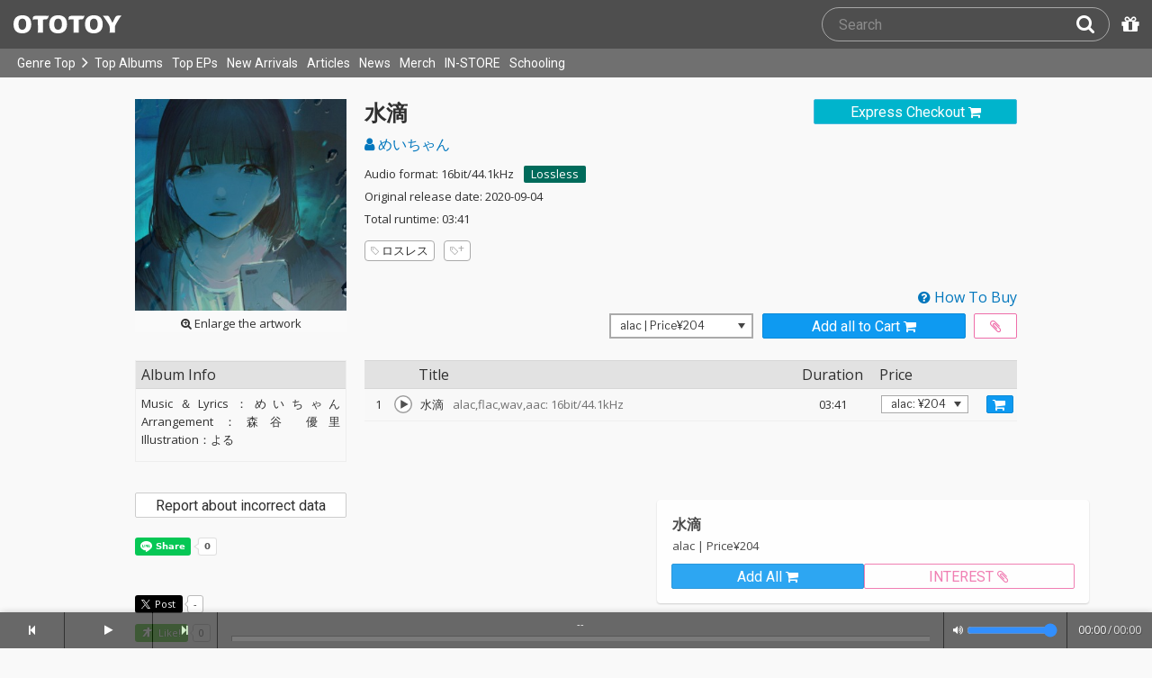

--- FILE ---
content_type: text/html; charset=UTF-8
request_url: https://ototoy.jp/_/default/p/603094
body_size: 27041
content:
<!DOCTYPE html><html xmlns="http://www.w3.org/1999/xhtml" xml:lang="ja" lang="ja" prefix="og: http://ogp.me/ns# fb: http://ogp.me/ns/fb# music: http://ogp.me/ns/music#">
  <head>
    <!-- Google Tag Manager -->
    <script>/*<![CDATA[*/(function(w,d,s,l,i){w[l]=w[l]||[];w[l].push({'gtm.start':
    new Date().getTime(),event:'gtm.js'});var f=d.getElementsByTagName(s)[0],
    j=d.createElement(s),dl=l!='dataLayer'?'&l='+l:'';j.async=true;j.src=
    'https://www.googletagmanager.com/gtm.js?id='+i+dl;f.parentNode.insertBefore(j,f);
    })(window,document,'script','dataLayer','GTM-KJPPS7N');/*]]>*/</script>
    <!-- End Google Tag Manager -->

    <meta charset="utf-8"/>

    <link rel="preload" as="font" type="font/woff2" crossorigin="anonymous" href="https://cdnjs.cloudflare.com/ajax/libs/font-awesome/4.7.0/fonts/fontawesome-webfont.woff2?v=4.7.0"/>
    <link rel="preload" as="style" href="/common/css/global_header.css?880ea8b74"/>
    <link rel="preload" as="image" href="https://imgs.ototoy.jp/common/images/logo/ototoy_logo.svg"/>

    <link rel="preconnect" href="https://imgs.ototoy.jp" crossorigin="anonymous"/>
    <link rel="preconnect" href="https://www.google-analytics.com" crossorigin="anonymous"/>
    <link rel="preconnect" href="https://fonts.googleapis.com" crossorigin="anonymous"/>

    <link rel="canonical" href="https://ototoy.jp/_/default/p/603094"/>
    <base href="/l"/>
    <meta http-equiv="X-UA-Compatible" content="IE=Edge"/>
    <meta name="format-detection" content="telephone=no"/>
    <meta name="Author" content="ototoy"/>
    <meta name="copyright" content="Copyright OTOTOY inc. All Rights Reserved."/>
    <meta name="robots" content="INDEX, FOLLOW"/>
    <meta name="description" content="「水滴」の試聴・ダウンロード：ハイレゾ音楽配信と音楽記事はOTOTOYで！ Music＆Lyrics：めいちゃん Arrangement：森谷 優里 Illustration：よる"/>
    <meta name="keywords" content="ロスレス,ハイレゾ,ダウンロード,ALAC,FLAC,AAC,WAV,DSD,音楽配信,試聴,インタビュー,レビュー,ニュース,lossless,download"/>
    <meta property="fb:app_id" content="463865400317213"/>
    <meta name="google-site-verification" content="4QKOk6MHwrdrIl0cqPofijuBRnMtUQWPeJkG6-Bv9fk"/>
    <meta name="viewport" content="width=device-width"/>
    
    <link rel="alternate" type="application/atom+xml" title="" href=""/>
    <link type="application/opensearchdescription+xml" rel="search" href="/osd.xml"/>

    <script src="/common/ext/jquery-current.min.js?880ea8b74"></script>
    

    <script src="/common/ext/bootstrap_341/js/bootstrap.min.js" defer="defer"></script>
    <script src="/common/js/common.js?880ea8b74" defer="defer"></script><script src="/common/js/audiojs/audio.min.js?880ea8b74" defer="defer"></script><script src="/common/js/audio.common.js?880ea8b74" defer="defer"></script>
    <script src="/common/js/canonicalGA.js" defer="defer"></script>
    <script src="/common/js/footerFixed.js" defer="defer"></script>

    <link rel="stylesheet" type="text/css" href="https://fonts.googleapis.com/css?family=Roboto%7COpen+Sans%7CLibre+Franklin&amp;display=swap" crossorigin="anonymous"/>
    <link rel="stylesheet" href="/common/ext/bootstrap_341/css/bootstrap.min.css"/>
    <link rel="stylesheet" type="text/css" href="/common/css/common.css?880ea8b74"/>
    <link rel="stylesheet" type="text/css" href="/common/css/global_header.css?880ea8b74"/>

    
      <link rel="stylesheet" type="text/css" media="screen" href="../common/css/2panes.css?880ea8b74"/>
    

    <link rel="stylesheet" type="text/css" href="/common/css/ototoystyle.css?880ea8b74"/>
    <link rel="stylesheet" type="text/css" href="/common/css/audio.min.css?880ea8b74"/>
    

    

    <link rel="apple-touch-icon" href="/images/apple-touch-icons/128x128.png"/>
    <script>
    window.addEventListener('load', function() {
        if ('serviceWorker' in navigator) {
            navigator.serviceWorker.register("/serviceWorker.js");
        }
    });
    </script>
    <link href="/favicon.ico" rel="SHORTCUT ICON"/>
    <link rel="icon" href="/favicon.svg" type="image/svg+xml"/>
    <link rel="manifest" href="/manifest.json"/>
    <!--[if lt IE 9]>
	<script src="//css3-mediaqueries-js.googlecode.com/svn/trunk/css3-mediaqueries.js"></script>
    <![endif]-->
    
      <title>めいちゃん / 水滴 - OTOTOY</title>
    
    

    

    <link rel="preconnect" href="https://www.facebook.com" crossorigin="anonymous"/>
    <link rel="preconnect" href="https://cdnjs.cloudflare.com" crossorigin="anonymous"/>
    <link rel="prefetch" href="https://imgs.ototoy.jp/imgs/jacket/0603/00000003.1599118968.8808_320.jpg"/>

    <script type="text/javascript" src="/common/js/a2js.php?880ea8b740047bb99" defer="defer"></script>
    <script type="text/javascript" src="/common/js/album.js?880ea8b74" defer="defer"></script>
    <script type="text/javascript" src="/common/js/cart-action.js?880ea8b74" defer="defer"></script>
    <script type="text/javascript" src="/common/js/cart-validate-pays.js?880ea8b74" defer="defer"></script>
    <script type="text/javascript" src="/common/js/fixed-cart-buttons.js?880ea8b74" defer="defer"></script>
    <script type="text/javascript" src="/common/js/ototoy.banner.js?880ea8b74" defer="defer"></script>
    <script type="text/javascript" src="/common/js/ototoy.util.js?880ea8b74" defer="defer"></script>
    <script type="text/javascript" src="/common/js/jquery.balloon.min.js" defer="defer"></script>
    <script type="text/javascript" src="//cdnjs.cloudflare.com/ajax/libs/jquery.bootstrapvalidator/0.5.1/js/bootstrapValidator.min.js" defer="defer"></script>

    <script type="text/javascript">
     window.addEventListener('load', function() {
       var excludeLinks = [];
       
       
       
       addBannerToAfterElm($("#bannerAfterHere"), {boxClass: "album-box", excludeLinks: excludeLinks});
     })
    </script>
    
      
    
    <script type="text/javascript">
      window.addEventListener('load', function() {
        $("#albums-we-recommend-section").each(function() {
          var id = $(this).attr("id");
          loadSliderList(id, "/l/loadRecommends.php?mode=disc\046base=album\046code=" + 603094);
        });
        $("#albums-same-genre-section").each(function() {
          var id = $(this).attr("id");
          loadSliderList(id, "/l/loadRecommends.php?mode=genre\046base=album\046code=" + 603094);
        });
      });
    </script>
    

    <link rel="stylesheet" type="text/css" media="screen" href="/common/css/cart.css?880ea8b74"/>
    <link rel="stylesheet" type="text/css" media="screen" href="/common/css/album.css?880ea8b74"/>
    <link rel="stylesheet" type="text/css" media="screen" href="/common/css/ototoylogo.css"/>
    <link rel="stylesheet" type="text/css" media="screen" href="/common/css/ototoystyle.css?880ea8b74"/>
    <link rel="stylesheet" type="text/css" media="screen" href="//cdnjs.cloudflare.com/ajax/libs/jquery.bootstrapvalidator/0.5.1/css/bootstrapValidator.min.css"/>

    <meta property="og:locale" content="ja_JP"/>
    <link rel="alternate" type="application/json+oembed" href="/embed/get.php?P=603094&amp;format=json" title="水滴 on OTOTOY Music Store"/>
    <link rel="alternate" type="text/xml+oembed" href="/embed/get.php?P=603094&amp;format=xml" title="水滴 on OTOTOY Music Store"/>

    <meta property="og:title" content="水滴 / めいちゃん on OTOTOY Music Store"/>
    <meta property="og:type" content="music.album"/>
    <meta property="og:image" content="https://imgs.ototoy.jp/imgs/jacket/0603/00000003.1599118968.8808_640.jpg"/>
    <meta property="og:image:width" content="640"/>
    <meta property="og:image:height" content="640"/>
    <meta property="og:url" content="https://ototoy.jp/_/default/p/603094"/>
    <meta property="og:description" content="「水滴」の試聴・ダウンロード：ハイレゾ音楽配信と音楽記事はOTOTOYで！ Music＆Lyrics：めいちゃん Arrangement：森谷 優里 Illustration：よる"/>
    <meta name="twitter:card" content="player"/>
    <meta name="twitter:player" content="https://ototoy.jp/embed/player/album/603094"/>
    <meta name="twitter:player:width" content="350"/>
    <meta name="twitter:player:height" content="480"/>
    <meta name="twitter:image" content="https://imgs.ototoy.jp/imgs/jacket/0603/00000003.1599118968.8808_640.jpg"/>
    <meta name="twitter:title" content="水滴 / めいちゃん on OTOTOY Music Store"/>
    <meta name="twitter:site" content="@ototoy_info"/>
    <meta name="twitter:app:country" content="JP"/>
    <meta name="twitter:app:name:iphone" content="OTOTOY App"/>
    <meta name="twitter:app:id:iphone" content="671495999"/>
    <meta name="twitter:app:name:ipad" content="OTOTOY App"/>
    <meta name="twitter:app:id:ipad" content="671495999"/>
    <meta property="og:site_name" content="OTOTOY"/>
  
  </head>
  <body>

    <!-- Google Tag Manager (noscript) -->
    <noscript><iframe src="https://www.googletagmanager.com/ns.html?id=GTM-KJPPS7N" height="0" width="0" style="display:none;visibility:hidden"></iframe></noscript>
    <!-- End Google Tag Manager (noscript) -->
    
    <div id="wrap">
      
<div class="header-nav-outer">
  <header class="global-header ">
    <div class="ototoy-logo">
      <a href="/top/?d=t">
        <img src="https://imgs.ototoy.jp/common/images/logo/ototoy_logo.svg" alt="OTOTOY" class=""/>
        <img class="premium" src="https://imgs.ototoy.jp/common/images/logo/ototoy_logo_premium.svg" alt="PREMIUM"/>
        <img class="superpremium" src="https://imgs.ototoy.jp/common/images/logo/ototoy_logo_superpremium.svg" alt="SUPERPREMIUM"/>
      </a>
    </div>

    


    <!--============ Search Box ============-->
    <div class="nav-search-box">
      <div id="search-parent">
	<!--
        <a href="/find/?q=" i18n:attributes="aria-label search" role="button"
           id="search-start-button" class="search-button" has-tooltip="">
          <i class="fa fa-lg fa-search"></i>
        </a>
        !-->
        <div id="search-box-parent">
          <form action="/find" method="GET" id="find_form">
            <input type="search" value="" name="q" class="search-box input" aria-labelledby="search-submit-button" tabindex="-1" placeholder="Search"/>
            <a href="/find/?q=">
              <button type="submit" id="search-submit-button" class="search-box submit" tabindex="-1" aria-label="Search"><i class="fa fa-lg fa-search"></i></button>
	    </a>
          </form>
        </div>
      </div>
      <!--============ /Search Box ============-->

      <a id="passcode-menu" href="/passcode" has-tooltip="" aria-label="Redeem Passcode" title="Redeem Passcode">
        <i class="fa fa-gift"></i>
      </a>
    </div>
  </header>

  <nav class="global-header-nav ">
    <div class="ototoy-logo">
      <a href="/top/?d=t">
        <img src="https://imgs.ototoy.jp/common/images/logo/ototoy_logo.svg" alt="OTOTOY" class=""/>
        <img class="premium" src="https://imgs.ototoy.jp/common/images/logo/ototoy_logo_premium.svg" alt="PREMIUM"/>
        <img class="superpremium" src="https://imgs.ototoy.jp/common/images/logo/ototoy_logo_superpremium.svg" alt="SUPERPREMIUM"/>
      </a>
    </div>

    <section class="nav-menu-group" data-nav-tablet="closed">
      <div class="nav-menu-open">
        <button type="button" aria-label="Menu">
          <i class="fa fa-bars"></i><i class="fa fa-caret-down desktop"></i>
        </button>
      </div>
      <ul class="nav-menu modal-at-mobile" data-name="Menu">
        
          <li><a href="https://ototoy.jp/top/">Genre Top</a></li>
          <li class="desktop scroll-down"><a href="https://ototoy.jp/top/" class="genre-top-icon icon-all" aria-label="Genre Top"></a></li>
          <li class="desktop nav-menu-caret" aria-hidden="true"><span><i class="fa fa-angle-right"></i></span></li>
          <li><a href="https://ototoy.jp/charts/weekly/album">Top Albums</a></li>
          <li><a href="https://ototoy.jp/charts/weekly/ep">Top EPs</a></li>
          <li><a href="https://ototoy.jp/newreleases/">New Arrivals</a></li>
          <li><a href="https://ototoy.jp/features/">Articles</a></li>
          <li><a href="https://ototoy.jp/news/">News</a></li>
          <li><a href="https://ototoy.jp/merch/">Merch</a></li>
        
        
        <li class="mobile"><a href="https://ototoy.jp/live/">ONLINE IN-STORE</a></li>
        <li class="desktop school"><a href="https://ototoy.jp/live/">IN-STORE</a></li>
        <li class="school"><a href="https://ototoy.jp/school/">Schooling</a></li>
        <li class="mobile border-top">
          <a href="https://ototoy.jp/find/"><i class="fa fa-lg fa-search"></i>Search</a>
          <a href="https://ototoy.jp/about/help"><i class="fa fa-lg fa-question-circle"></i>Help</a>
        </li>
      </ul>
    </section>

    <!--============ .user ============-->
    <section class="user-menu" aria-label="User Menu">

      <div id="personal">
        <button type="button" aria-controls="sub-menu" aria-expanded="false" aria-label="Open menu">
          <i aria-hidden="true" class="fa fa-user-o"></i>
          <span id="identity_content" class="desktop">Guest</span>
          <i aria-hidden="true" class="fa fa-caret-down desktop"></i>
        </button>
        <a href="/message/" class="badge badge-msg" aria-label="Messages">0</a>

        <ul id="sub-menu" class="sub-menu modal-at-mobile">
          <li class="logon mobile border-bottom" id="submenu-user-name"><i class="fa fa-user"></i>&nbsp;<span></span></li>
          <li class="anon mobile"><a href="https://ototoy.jp/collections/">Collections</a></li>
          <li class=""><i class="fa fa-gift"></i><a href="https://ototoy.jp/passcode">Redeem Passcode</a></li>
          <li class="anon border-top"><a href="https://ototoy.jp/auth/login.php">Sign In</a></li>
          <li class="anon"><a href="https://ototoy.jp/auth/signup.php">Sign Up</a></li>
          <li class="anon desktop"><span class="sub-menu-message">Guest mode has some restrictions. Please sign in or sign up for free to use all the features of OTOTOY.</span></li>
          <li class="anon mobile"><span class="sub-menu-message">Guest Mode</span></li>
          <li class="logon messages border-bottom"><a href="https://ototoy.jp/message/">Messages</a></li>
          <li class="logon mobile tablet"><a href="https://ototoy.jp/collections/">Collections</a></li>
          <li class="logon desktop"><a href="https://ototoy.jp/home/">My Page</a></li>
          <li class="logon"><a href="https://ototoy.jp/profile/preference">Settings</a></li>
          <li class="logon"><a href="https://ototoy.jp/profile/creditcard.php">Register Your Card</a></li>
          <li class="logon"><a href="https://ototoy.jp/collections/_queues_">Purchase History</a></li>
          <li class="logon"><a href="https://ototoy.jp/point/">Points History</a></li>
          <li class="logon"><a href="https://ototoy.jp/coupon/">OTOTOY Coupon</a></li>
          <li class="logon border-top">
            <form action="https://ototoy.jp/auth/logout.php" method="post">
              <button type="submit">Sign Out</button>
            </form>
          </li>
        </ul>
      </div>

      <div id="cart-menu">
        <a href="https://ototoy.jp/cart" id="cart_anchor" aria-label="カートへ">
          <i class="fa fa-shopping-cart" aria-hidden="true"></i><span class="desktop">Cart</span>
          <span class="badge cart-badge">0</span>
        </a>
      </div>

      <div id="collections-menu" class="desktop">
        <a href="https://ototoy.jp/collections/" id="collections_anchor" aria-label="Collections" title="Listen at OTOTOY">
          <i class="fa fa-cloud-download" aria-hidden="true"></i><span class="desktop">Collections</span>
        </a>
      </div>

      <div id="help-menu" class="desktop">
        <a href="https://ototoy.jp/about/help" aria-label="Collections">
          <i class="fa fa-lg fa-question-circle"></i><span class="desktop">Help</span>
        </a>
      </div>
    </section>
    <!--============ /.user ============-->
  </nav>
</div>


      <div class="js-header-notification header-notification"></div>
      <div id="content">
        <div id="row" class="clearfix">
          
          
      <div class="album-wrapper">
        <div class="album-box">

          <div id="jacket-full-wrapper" aria-hidden="true">
            <img alt="album jacket" src="https://imgs.ototoy.jp/imgs/jacket/0603/00000003.1599118968.8808_320.jpg" data-src="https://imgs.ototoy.jp/imgs/jacket/0603/00000003.1599118968.8808orig.jpg" width="100%"/>
            <div class="jacket-bar">
              <a href="https://imgs.ototoy.jp/imgs/jacket/0603/00000003.1599118968.8808orig.jpg" class="oty-btn-login" download="水滴.jpg" role="button" aria-label="Downloae artwork">
                <i class="fa fa-download"></i>Download
              </a>
              <button name="close-jacket" type="button" class="oty-btn-plain" role="button" aria-label="Close">
                <i class="fa fa-close"></i>Close
              </button>
            </div>
          </div>
          <div class="album-rows top clearfix">
            <!-- album artwork -->
            <div class="album-artwork">
              <button name="artwork-modal" type="button">
                <figure>
                  <img src="https://imgs.ototoy.jp/imgs/jacket/0603/00000003.1599118968.8808_320.jpg" class="photo" alt="水滴" width="240" height="240"/>
                  
                    <figcaption class="mobile">
                      <i class="fa fa-search-plus"></i>&nbsp;Open this artwork in new tab
                    </figcaption>
                    <figcaption class="desktop">
                      <i class="fa fa-search-plus"></i>&nbsp;Enlarge the artwork
                    </figcaption>
                  
                </figure>
              </button>
            </div>

            <!-- album title &  purchase_form -->
            <div class="album-meta-data need-login">
              
                <span class="express_checkout_button btn-slim btn-not-so-slim oty-btn-exbuy">
                  <a class="add2cart " tracks="6350703" entire-free="0" data-action-mode="express" href="/cart/expressCO/">
                    
                      <span>Express Checkout</span>
                      <i aria-hidden="true" class="fa fa-shopping-cart"></i>
                    
                    
                  </a>
                </span>
              

              

              <h1 class="album-title">水滴</h1>

              <p class="album-artist">
                <span class="album-artist">
                  <a href="/_/default/a/143626">
                    <i class="fa fa-user"></i> めいちゃん
                  </a><!-- interim -->
                  
                </span><!-- interim -->
              </p>

              <!-- album meta -->
              <div class="detail">
                <p class="hqd-logo">
                  <span>Audio format: 16bit/44.1kHz</span>
                  
                  
                  
                  <a id="highres-lossless-tag" class="lossless disabled" href="/feature/highresolution">Lossless</a>
                </p>

                

                <p class="release-day">Original release date: 2020-09-04</p>

                

                

                <p class="total-duration">Total runtime: 03:41</p>

                
              </div>

              <!-- tag cloud -->
              <ul class="tag-cloud">
                
                  <li><a class="oty-btn-tag" href="/tags/%E3%83%AD%E3%82%B9%E3%83%AC%E3%82%B9"><i class="oty oty-tag-ol"></i>ロスレス</a></li>
                
                <li><a class="oty-btn-tag" href="/opus/add_tag.php?P=603094" rel="ugc nofollow" aria-label="Add tags">
                  <i class="oty oty-tag-ol"></i><i class="oty oty-sub-plus"></i></a>
                </li>
                
              </ul>

            </div>

            
              <div class="purchase_form clearfix">
                <a class="link-to-help" href="/feature/howtobuy">
                  <i class="fa fa-question-circle"></i>&nbsp;How To Buy
                </a>
                
                <div class="clearfix before_format"></div>
                

                

                

                  
                  
                    
                    
                    <div class="format_wrap">
                      <div class="formats">
                        <select name="format" id="album_format" aria-label="Select format" class="sound_format">
                          
                            <option value="alac" selected="selected">alac |  Price&yen;204</option>
                          
                            <option value="flac">flac |  Price&yen;204</option>
                          
                            <option value="wav">wav |  Price&yen;204</option>
                          
                            <option value="aac">aac |  Price&yen;204</option>
                          
                        </select>
                      </div>
                      <div id="desc_formats" style="display:none;">alac : lossless, for macOS & iOS<br/>flac : lossless, for Windows & Android<br/>wav : PCM format with an ID3v2 chunk<br/>aac & mp3 : lossy but very compact sized</div>
                    </div>

                    
                    
                      <div class="purchase_buttons clearfix">
                        <span class="cart_button btn-slim btn-not-so-slim oty-btn-buy">
                          <a href="/cart/" class="add2cart " tracks="6350703" title="Add all to Cart">
                            <span>Add all to Cart</span>
                            <i class="fa fa-shopping-cart fa-2x"></i>
                          </a>
                        </span>
                        <span class="wish_button btn-slim btn-not-so-slim oty-btn-wish" id="wish-button">
                          <a href="/cart/" class="add2wish " tracks="6350703" title="Add all to INTEREST">
                            <span class="ld-hidden">
                              <span>Add all to INTEREST</span>
                            </span>
                            <i class="fa fa-paperclip"></i>
                          </a>
                        </span>
                      </div>
                      <div id="wish_help" style="display:none;">This item has been added to your INTEREST list.<br />You can view items saved to INTEREST on <a href="/cart/">your cart page</a>.</div>
                    
                    
                  

                
                
                
              </div>
            
          </div>

          <div class="album-rows second clearfix">
            <div class="album-tracks">

              <span id="trial-desc" hidden="">Trial</span>
              <!-- track list -->
              <table class="tracklist" id="tracklist">
                <tr><th></th><th></th><th>Title</th><th class="item center">Duration</th><th>Price</th></tr>
                
                  
                  <tr class="">
                    <td class="num center">
                      1
                    </td>
                    <td class="play-btn center">
                      
                        <div audiosource="">
                          <button type="button" data-src="//ototoy.jp/api/trial/op/6350703.mp3" title="水滴" artist="めいちゃん" trackcode="6350703" tn="1" aria-labelledby="title-6350703 trial-desc">
                            <canvas id="cvs_6350703" width="22" height="22" tn="1" dn="1" apage="true">
			    </canvas>
                          </button>
                        </div>
                        
                      
                      
                    </td>
                    <td class="item">
                      
                      <span id="title-6350703">水滴</span>
                      
                      <span class="spec">&ensp;alac,flac,wav,aac: 16bit/44.1kHz</span>
                      
                      
                      
                    </td>
                    <td class="item center">03:41</td>
                    <td class="item center">
                      
                      
                        <select class="sound_format_track" id="track_format_6350703">
                          
                            <option value="alac" track="6350703" format="alac">alac: &yen;204</option>
                            <option value="flac" track="6350703" format="flac">flac: &yen;204</option>
                            <option value="wav" track="6350703" format="wav">wav: &yen;204</option>
                            <option value="aac" track="6350703" format="aac">aac: &yen;204</option>
                          
                          
                        </select>
                        <button class="each2cart cart_button tight oty-btn-buy" type="button" data-track-code="6350703" track="6350703" aria-label="Add track to Cart">
                          <span class="mobile">Add Track</span>
                          <i class="fa fa-shopping-cart fa-2x"></i>
                        </button>
                      
                    </td>
                    
                  </tr>
                
              </table>

              <script>
                window.addEventListener("load", function(event) {
                
                  ga('ec:addProduct', {
                  'id': 6350703,
                  'name': "水滴"
                  });
                
                ga('ec:setAction','detail');
                ga('send', 'event', 'UX', 'view', 'view album page');
                });
              </script>

            </div>

            <div class="album-addendum">
              <!-- Attachments -->
              
                

                <!-- Attachments For Preorder -->
                
              
              

              <!-- Album Tags -->
              

              <!-- edit  -->
              

              <!-- Addendum -->
              

              <!-- Review -->
              <div class="addendum-box">
                <div class="section-title clearfix">Album Info</div>
                <div class="album-review">
                  <div>
<p> Music＆Lyrics：めいちゃん Arrangement：森谷 優里 Illustration：よる </p></div>
                </div>
              </div>

              <div class="report-incorrect-data">
                <form action="/contact" method="get">
                  <button class="btn btn-default btn-block btn-slim oty-btn" type="submit">Report about incorrect data</button>
                  <input type="hidden" name="volatile_type" value="Report problems, incorrect data, or strange phrases or words"/>
                    <input type="hidden" name="album" value="603094"/>
                </form>
              </div>

	      <!-- social buttons -->
	      <div class="addendum">
		<ul class="social-button">
		  <li>
		    <div class="line-it-button" data-lang="en" data-type="share-a" data-ver="3" data-url="https://ototoy.jp/_/default/p/603094" data-color="default" data-size="small" data-count="true" style="display: none;"></div>
		  </li>
                  <li>
		    <div class="fb-share-button" data-href="https://ototoy.jp/_/default/p/603094" data-layout="button_count" data-size="small"><a target="_blank" href="https://www.facebook.com/sharer/sharer.php?u=https%3A%2F%2Fototoy.jp%2F_%2Fdefault%2Fp%2F603094&amp;src=sdkpreparse" class="fb-xfbml-parse-ignore"></a></div>
                  </li>
		  <li>
		    <a href="https://twitter.com/share" class="twitter-share-buttoon" data-url="https://ototoy.jp/_/default/p/603094" data-text="めいちゃん / 水滴 #ototoy" data-count="horizontal" data-lang="en"></a>
                  </li>
                  <li>
                    <button class="oty-btn-sns ologo-oty-btn-oiine ototoy-iine 0" data-key="MxlugKDE9TDmVsFrHTHvfuZwyHviGNCEGQ2QS9wz8lO%2FPXZSP0b7NUTECF%2BDNxf169N3xwSLUTc%3D" role="button">
                      Like!
                      
                    </button>
                    <span class="iine">0</span>
                  </li>
                  <li>
                    <button class="oty-btn-plain" name="share-embed" type="button">
                      <svg id="embed-code" xmlns="http://www.w3.org/2000/svg" viewBox="0 0 22 12">
  <path fill="currentColor" d="M5.5 11.6a1.1 1.1 0 0 1-.7-.3L.3 6.7a1 1 0 0 1 0-1.4L4.8.7a1 1 0 0 1 1.4 0 1 1 0 0 1 0 1.4L2.4 6l3.8 3.9a1 1 0 0 1 0 1.4.9.9 0 0 1-.7.3zM16.5 11.6a.9.9 0 0 1-.7-.3 1 1 0 0 1 0-1.4L19.6 6l-3.8-3.9a1 1 0 0 1 0-1.4 1 1 0 0 1 1.4 0l4.5 4.6a1 1 0 0 1 0 1.4l-4.5 4.6a1.1 1.1 0 0 1-.7.3zM8.5 12h-.4a1.1 1.1 0 0 1-.5-1.3l5-10a1.1 1.1 0 0 1 1.3-.6 1.1 1.1 0 0 1 .5 1.3l-5 10a1 1 0 0 1-.9.6z"/>
</svg>

                      Embed
                    </button>
                  </li>
		</ul>
	      </div>

            </div>
          </div>
          <div class="share-panel-wrapper" style="display:none" data-album-code="603094">
            <aside>
              <button name="close-modal" class="oty-btn-plain" type="button">
                <i class="fa fa-close"></i>Close
              </button>
              <form class="controls">
                <p>Player Type:</p>
                <span class="control-group">
                  <input id="radio-horizontal" name="type" type="radio" value="horizontal" checked="checked"/>
                  <label for="radio-horizontal">
                    <img alt="icon" src="/common/images/player-h.png" aria-hidden="true"/>
                    Horizontal
                  </label>
                </span>
                <span class="control-group">
                  <input id="radio-vertical" name="type" type="radio" value="vertical"/>
                  <label for="radio-vertical">
                    <img alt="icon" src="/common/images/player-v.png" aria-hidden="true"/>
                    Vertical
                  </label>
                </span>
              </form>
              <textarea name="iframe-code" rows="6" readonly="readonly">&lt;iframe src="https://ototoy.jp/embed/player/album/603094" height="360" width="620" title="めいちゃん / 水滴 on OTOTOY Music Store" loading="lazy"&gt;&lt;/iframe&gt;</textarea>
              <button class="oty-btn-exbuy" name="copy" type="button">Copy</button>
            </aside>
            <div class="share-iframe-wrapper horizontal">
              <!-- <iframe></iframe> -->
            </div>
          </div>
        </div>
        <!-- /THREE COLUMN -->

        <!-- IF HAVING CHILD PACKAGES -->
        

        <!-- IF HAVING PARENT PACKAGES -->
        

        <!-- FEATURES COLUMN -->
	<!-- Mobile -->
        
	<!-- /Mobile -->
        <!-- /FEATURES COLUMN -->

        <!-- DISCOGRAPHY -->
	<!-- Mobile -->
        <section id="discography-section-sd" class="album-box clearfix">
          <div class="album-rows">
            <h3 class="section-header">Digital Catalog</h3>
            <div id="discography" class="clearfix">
  <div class="discography flexrow justify-center">
    <div class="flexcol col2  album">
        <div class="jacket">
          <a href="/_/default/p/3239283">
            <div class="img-outer">
              <div class="img-jacket"><img loading="lazy" src="https://imgs.ototoy.jp//imgs/jacket/3239/00000003.3239283.1763713154.4819_180.jpg" width="140" height="140" alt="ヒーローインタビュー"/></div>
              
              
                <div class="c-badge lossless"><img src="/common/images/badge-en-lossless.png" alt="Lossless" width="46" height="46"/></div>
                
                
                
                <div class="c-badge new"><img src="/common/images/badge-en-new.png" alt="New" width="46" height="46"/></div>
                
                
              
            </div>
          </a>
        </div>
        <div class="caption">
          <div class="text-fade-out"><div class="title"><a href="/_/default/p/3239283">ヒーローインタビュー</a></div></div>

          <span class="genre" data-genre="Pop"><img alt="Pop" src="/common/images/genre-icon-g-gp.svg"/></span>

          <div class="text-fade-out"><div class="artist">
            
            <a href="/_/default/a/143626">めいちゃん</a>
          </div></div>
          <p class="review campaign"><span data-nosnippet="true"></span></p>
          
          
            
          
          <div class="explict_mark-num_trucks-wrapper">
            <div class="num_trucks"><span>1 track</span> </div>
            
          </div>
	</div>
    </div><div class="flexcol col2  album">
        <div class="jacket">
          <a href="/_/default/p/3239254">
            <div class="img-outer">
              <div class="img-jacket"><img loading="lazy" src="https://imgs.ototoy.jp//imgs/jacket/3239/00000003.3239254.1763712328.1926_180.jpg" width="140" height="140" alt="ヒーローインタビュー"/></div>
              
              
                
                <div class="c-badge hires"><img src="/common/images/badge-en-hires.png" alt="High Resolution" width="46" height="46"/></div>
                
                
                <div class="c-badge new"><img src="/common/images/badge-en-new.png" alt="New" width="46" height="46"/></div>
                
                
              
            </div>
          </a>
        </div>
        <div class="caption">
          <div class="text-fade-out"><div class="title"><a href="/_/default/p/3239254">ヒーローインタビュー</a></div></div>

          <span class="genre" data-genre="Pop"><img alt="Pop" src="/common/images/genre-icon-g-gp.svg"/></span>

          <div class="text-fade-out"><div class="artist">
            
            <a href="/_/default/a/143626">めいちゃん</a>
          </div></div>
          <p class="review campaign"><span data-nosnippet="true"></span></p>
          
          
            
          
          <div class="explict_mark-num_trucks-wrapper">
            <div class="num_trucks"><span>1 track</span> </div>
            
          </div>
	</div>
    </div><div class="flexcol col2  album">
        <div class="jacket">
          <a href="/_/default/p/3021591">
            <div class="img-outer">
              <div class="img-jacket"><img loading="lazy" src="https://imgs.ototoy.jp//imgs/jacket/3021/00000003.1756799288.3202_180.jpg" width="140" height="140" alt="また来襲"/></div>
              
              
                <div class="c-badge lossless"><img src="/common/images/badge-en-lossless.png" alt="Lossless" width="46" height="46"/></div>
                
                
                
                
                
                
              
            </div>
          </a>
        </div>
        <div class="caption">
          <div class="text-fade-out"><div class="title"><a href="/_/default/p/3021591">また来襲</a></div></div>

          <span class="genre" data-genre="Pop"><img alt="Pop" src="/common/images/genre-icon-g-gp.svg"/></span>

          <div class="text-fade-out"><div class="artist">
            
            <a href="/_/default/a/143626">めいちゃん</a>
          </div></div>
          <p class="review campaign"><span data-nosnippet="true"></span></p>
          
          
            
          
          <div class="explict_mark-num_trucks-wrapper">
            <div class="num_trucks"><span>1 track</span> </div>
            
          </div>
	</div>
    </div><div class="flexcol col2  album">
        <div class="jacket">
          <a href="/_/default/p/3021526">
            <div class="img-outer">
              <div class="img-jacket"><img loading="lazy" src="https://imgs.ototoy.jp//imgs/jacket/3021/00000003.1756797377.2278_180.jpg" width="140" height="140" alt="また来襲"/></div>
              
              
                
                <div class="c-badge hires"><img src="/common/images/badge-en-hires.png" alt="High Resolution" width="46" height="46"/></div>
                
                
                
                
                
              
            </div>
          </a>
        </div>
        <div class="caption">
          <div class="text-fade-out"><div class="title"><a href="/_/default/p/3021526">また来襲</a></div></div>

          <span class="genre" data-genre="Pop"><img alt="Pop" src="/common/images/genre-icon-g-gp.svg"/></span>

          <div class="text-fade-out"><div class="artist">
            
            <a href="/_/default/a/143626">めいちゃん</a>
          </div></div>
          <p class="review campaign"><span data-nosnippet="true"></span></p>
          
          
            
          
          <div class="explict_mark-num_trucks-wrapper">
            <div class="num_trucks"><span>1 track</span> </div>
            
          </div>
	</div>
    </div>
  </div>
</div>
            <div id="expand-discography-m-t" class="more oty-btn-more"><span class="collapse-open"><i class="fa fa-chevron-down"></i> View More Digital Catalog</span><span class="collapse-close"><i class="fa fa-chevron-up"></i> Collapse</span></div>
            <div class="collapsed-discography-m">
              <div id="discography_c_m" class="clearfix">
  <div class="discography flexrow justify-center">
    <div class="flexcol col2 collapsed album">
        <div class="jacket">
          <a href="/_/default/p/2900135">
            <div class="img-outer">
              <div class="img-jacket"><img loading="lazy" src="https://imgs.ototoy.jp//imgs/jacket/2900/00000003.1752618803.7733_180.jpg" width="140" height="140" alt="SAKKI"/></div>
              
              
                <div class="c-badge lossless"><img src="/common/images/badge-en-lossless.png" alt="Lossless" width="46" height="46"/></div>
                
                
                
                
                
                
              
            </div>
          </a>
        </div>
        <div class="caption">
          <div class="text-fade-out"><div class="title"><a href="/_/default/p/2900135">SAKKI</a></div></div>

          <span class="genre" data-genre="Pop"><img alt="Pop" src="/common/images/genre-icon-g-gp.svg"/></span>

          <div class="text-fade-out"><div class="artist">
            
            <a href="/_/default/a/143626">めいちゃん</a>
          </div></div>
          <p class="review campaign"><span data-nosnippet="true"></span></p>
          
          
            
          
          <div class="explict_mark-num_trucks-wrapper">
            <div class="num_trucks"><span>1 track</span> </div>
            
          </div>
	</div>
    </div><div class="flexcol col2 collapsed album">
        <div class="jacket">
          <a href="/_/default/p/2900122">
            <div class="img-outer">
              <div class="img-jacket"><img loading="lazy" src="https://imgs.ototoy.jp//imgs/jacket/2900/00000003.1752617802.6387_180.jpg" width="140" height="140" alt="SAKKI"/></div>
              
              
                
                <div class="c-badge hires"><img src="/common/images/badge-en-hires.png" alt="High Resolution" width="46" height="46"/></div>
                
                
                
                
                
              
            </div>
          </a>
        </div>
        <div class="caption">
          <div class="text-fade-out"><div class="title"><a href="/_/default/p/2900122">SAKKI</a></div></div>

          <span class="genre" data-genre="Pop"><img alt="Pop" src="/common/images/genre-icon-g-gp.svg"/></span>

          <div class="text-fade-out"><div class="artist">
            
            <a href="/_/default/a/143626">めいちゃん</a>
          </div></div>
          <p class="review campaign"><span data-nosnippet="true"></span></p>
          
          
            
          
          <div class="explict_mark-num_trucks-wrapper">
            <div class="num_trucks"><span>1 track</span> </div>
            
          </div>
	</div>
    </div><div class="flexcol col2 collapsed album">
        <div class="jacket">
          <a href="/_/default/p/2299875">
            <div class="img-outer">
              <div class="img-jacket"><img loading="lazy" src="https://imgs.ototoy.jp//imgs/jacket/2299/45776170.1724922675.8915_180.jpg" width="140" height="140" alt="Shutter Chance(English Ver.)"/></div>
              
              
                <div class="c-badge lossless"><img src="/common/images/badge-en-lossless.png" alt="Lossless" width="46" height="46"/></div>
                
                
                
                
                
                
              
            </div>
          </a>
        </div>
        <div class="caption">
          <div class="text-fade-out"><div class="title"><a href="/_/default/p/2299875">Shutter Chance(English Ver.)</a></div></div>

          <span class="genre" data-genre="Pop"><img alt="Pop" src="/common/images/genre-icon-g-gp.svg"/></span>

          <div class="text-fade-out"><div class="artist">
            
            <a href="/_/default/a/143626">めいちゃん</a>
          </div></div>
          <p class="review campaign"><span data-nosnippet="true"></span></p>
          
          
            
          
          <div class="explict_mark-num_trucks-wrapper">
            <div class="num_trucks"><span>1 track</span> </div>
            
          </div>
	</div>
    </div><div class="flexcol col2 collapsed album">
        <div class="jacket">
          <a href="/_/default/p/2299874">
            <div class="img-outer">
              <div class="img-jacket"><img loading="lazy" src="https://imgs.ototoy.jp//imgs/jacket/2299/45776170.1724922665.9824_180.jpg" width="140" height="140" alt="Shutter Chance(English Ver.)"/></div>
              
              
                
                <div class="c-badge hires"><img src="/common/images/badge-en-hires.png" alt="High Resolution" width="46" height="46"/></div>
                
                
                
                
                
              
            </div>
          </a>
        </div>
        <div class="caption">
          <div class="text-fade-out"><div class="title"><a href="/_/default/p/2299874">Shutter Chance(English Ver.)</a></div></div>

          <span class="genre" data-genre="Pop"><img alt="Pop" src="/common/images/genre-icon-g-gp.svg"/></span>

          <div class="text-fade-out"><div class="artist">
            
            <a href="/_/default/a/143626">めいちゃん</a>
          </div></div>
          <p class="review campaign"><span data-nosnippet="true"></span></p>
          
          
            
          
          <div class="explict_mark-num_trucks-wrapper">
            <div class="num_trucks"><span>1 track</span> </div>
            
          </div>
	</div>
    </div><div class="flexcol col2 collapsed album">
        <div class="jacket">
          <a href="/_/default/p/2268319">
            <div class="img-outer">
              <div class="img-jacket"><img loading="lazy" src="https://imgs.ototoy.jp//imgs/jacket/2268/00000003.1723115833.671_180.jpg" width="140" height="140" alt="右肩の蝶"/></div>
              
              
                <div class="c-badge lossless"><img src="/common/images/badge-en-lossless.png" alt="Lossless" width="46" height="46"/></div>
                
                
                
                
                
                
              
            </div>
          </a>
        </div>
        <div class="caption">
          <div class="text-fade-out"><div class="title"><a href="/_/default/p/2268319">右肩の蝶</a></div></div>

          <span class="genre" data-genre="Pop"><img alt="Pop" src="/common/images/genre-icon-g-gp.svg"/></span>

          <div class="text-fade-out"><div class="artist">
            
            <a href="/_/default/a/143626">めいちゃん</a>
          </div></div>
          <p class="review campaign"><span data-nosnippet="true"></span></p>
          
          
            
          
          <div class="explict_mark-num_trucks-wrapper">
            <div class="num_trucks"><span>1 track</span> </div>
            
          </div>
	</div>
    </div><div class="flexcol col2 collapsed album">
        <div class="jacket">
          <a href="/_/default/p/2268311">
            <div class="img-outer">
              <div class="img-jacket"><img loading="lazy" src="https://imgs.ototoy.jp//imgs/jacket/2268/00000003.1723115216.834_180.jpg" width="140" height="140" alt="右肩の蝶"/></div>
              
              
                
                <div class="c-badge hires"><img src="/common/images/badge-en-hires.png" alt="High Resolution" width="46" height="46"/></div>
                
                
                
                
                
              
            </div>
          </a>
        </div>
        <div class="caption">
          <div class="text-fade-out"><div class="title"><a href="/_/default/p/2268311">右肩の蝶</a></div></div>

          <span class="genre" data-genre="Pop"><img alt="Pop" src="/common/images/genre-icon-g-gp.svg"/></span>

          <div class="text-fade-out"><div class="artist">
            
            <a href="/_/default/a/143626">めいちゃん</a>
          </div></div>
          <p class="review campaign"><span data-nosnippet="true"></span></p>
          
          
            
          
          <div class="explict_mark-num_trucks-wrapper">
            <div class="num_trucks"><span>1 track</span> </div>
            
          </div>
	</div>
    </div><div class="flexcol col2 collapsed album">
        <div class="jacket">
          <a href="/_/default/p/2268300">
            <div class="img-outer">
              <div class="img-jacket"><img loading="lazy" src="https://imgs.ototoy.jp//imgs/jacket/2268/00000003.1723114972.7181_180.jpg" width="140" height="140" alt="ブリキノダンス"/></div>
              
              
                
                <div class="c-badge hires"><img src="/common/images/badge-en-hires.png" alt="High Resolution" width="46" height="46"/></div>
                
                
                
                
                
              
            </div>
          </a>
        </div>
        <div class="caption">
          <div class="text-fade-out"><div class="title"><a href="/_/default/p/2268300">ブリキノダンス</a></div></div>

          <span class="genre" data-genre="Pop"><img alt="Pop" src="/common/images/genre-icon-g-gp.svg"/></span>

          <div class="text-fade-out"><div class="artist">
            
            <a href="/_/default/a/143626">めいちゃん</a>
          </div></div>
          <p class="review campaign"><span data-nosnippet="true"></span></p>
          
          
            
          
          <div class="explict_mark-num_trucks-wrapper">
            <div class="num_trucks"><span>1 track</span> </div>
            
          </div>
	</div>
    </div><div class="flexcol col2 collapsed album">
        <div class="jacket">
          <a href="/_/default/p/2268298">
            <div class="img-outer">
              <div class="img-jacket"><img loading="lazy" src="https://imgs.ototoy.jp//imgs/jacket/2268/00000003.1723114666.8559_180.jpg" width="140" height="140" alt="ブリキノダンス"/></div>
              
              
                <div class="c-badge lossless"><img src="/common/images/badge-en-lossless.png" alt="Lossless" width="46" height="46"/></div>
                
                
                
                
                
                
              
            </div>
          </a>
        </div>
        <div class="caption">
          <div class="text-fade-out"><div class="title"><a href="/_/default/p/2268298">ブリキノダンス</a></div></div>

          <span class="genre" data-genre="Pop"><img alt="Pop" src="/common/images/genre-icon-g-gp.svg"/></span>

          <div class="text-fade-out"><div class="artist">
            
            <a href="/_/default/a/143626">めいちゃん</a>
          </div></div>
          <p class="review campaign"><span data-nosnippet="true"></span></p>
          
          
            
          
          <div class="explict_mark-num_trucks-wrapper">
            <div class="num_trucks"><span>1 track</span> </div>
            
          </div>
	</div>
    </div><div class="flexcol col2 collapsed album">
        <div class="jacket">
          <a href="/_/default/p/2216397">
            <div class="img-outer">
              <div class="img-jacket"><img loading="lazy" src="https://imgs.ototoy.jp//imgs/jacket/2216/45776170.1720684835.4687_180.jpg" width="140" height="140" alt="やきそばパン"/></div>
              
              
                
                <div class="c-badge hires"><img src="/common/images/badge-en-hires.png" alt="High Resolution" width="46" height="46"/></div>
                
                
                
                
                
              
            </div>
          </a>
        </div>
        <div class="caption">
          <div class="text-fade-out"><div class="title"><a href="/_/default/p/2216397">やきそばパン</a></div></div>

          <span class="genre" data-genre="Pop"><img alt="Pop" src="/common/images/genre-icon-g-gp.svg"/></span>

          <div class="text-fade-out"><div class="artist">
            
            <a href="/_/default/a/143626">めいちゃん</a>
          </div></div>
          <p class="review campaign"><span data-nosnippet="true">2011年にニコニコ動画に歌ってみたを初投稿し、歌い手としての活動を開始。ネット発アーティストのミラクル異端児・めいちゃん。天真爛漫なキャラクターと超実力派な歌唱力とのギャップで人気を博している。「小悪魔だってかまわない!」はYouTubeで3,200万再生を突破し、サブスクでもスマッシュヒットを記録。めいちゃん渾身のニューアルバム『やきそばパン』発売決定!収録曲は「仮面」「物の怪の類」「キスしちゃだめっ!」「エンジョイ」「流声」「あっけない」他、2枚組で新曲もたっぷり味わえる集大成の作品に。</span></p>
          
          
            
          
          <div class="explict_mark-num_trucks-wrapper">
            <div class="num_trucks"><span>21 tracks</span> </div>
            
          </div>
	</div>
    </div><div class="flexcol col2 collapsed album">
        <div class="jacket">
          <a href="/_/default/p/2216396">
            <div class="img-outer">
              <div class="img-jacket"><img loading="lazy" src="https://imgs.ototoy.jp//imgs/jacket/2216/45776170.1720684852.2692_180.jpg" width="140" height="140" alt="やきそばパン"/></div>
              
              
                <div class="c-badge lossless"><img src="/common/images/badge-en-lossless.png" alt="Lossless" width="46" height="46"/></div>
                
                
                
                
                
                
              
            </div>
          </a>
        </div>
        <div class="caption">
          <div class="text-fade-out"><div class="title"><a href="/_/default/p/2216396">やきそばパン</a></div></div>

          <span class="genre" data-genre="Pop"><img alt="Pop" src="/common/images/genre-icon-g-gp.svg"/></span>

          <div class="text-fade-out"><div class="artist">
            
            <a href="/_/default/a/143626">めいちゃん</a>
          </div></div>
          <p class="review campaign"><span data-nosnippet="true">2011年にニコニコ動画に歌ってみたを初投稿し、歌い手としての活動を開始。ネット発アーティストのミラクル異端児・めいちゃん。天真爛漫なキャラクターと超実力派な歌唱力とのギャップで人気を博している。「小悪魔だってかまわない!」はYouTubeで3,200万再生を突破し、サブスクでもスマッシュヒットを記録。めいちゃん渾身のニューアルバム『やきそばパン』発売決定!収録曲は「仮面」「物の怪の類」「キスしちゃだめっ!」「エンジョイ」「流声」「あっけない」他、2枚組で新曲もたっぷり味わえる集大成の作品に。</span></p>
          
          
            
          
          <div class="explict_mark-num_trucks-wrapper">
            <div class="num_trucks"><span>21 tracks</span> </div>
            
          </div>
	</div>
    </div><div class="flexcol col2 collapsed album">
        <div class="jacket">
          <a href="/_/default/p/2203274">
            <div class="img-outer">
              <div class="img-jacket"><img loading="lazy" src="https://imgs.ototoy.jp//imgs/jacket/2203/45776170.1720076338.1531_180.jpg" width="140" height="140" alt="シャッターチャンス"/></div>
              
              
                <div class="c-badge lossless"><img src="/common/images/badge-en-lossless.png" alt="Lossless" width="46" height="46"/></div>
                
                
                
                
                
                
              
            </div>
          </a>
        </div>
        <div class="caption">
          <div class="text-fade-out"><div class="title"><a href="/_/default/p/2203274">シャッターチャンス</a></div></div>

          <span class="genre" data-genre="Pop"><img alt="Pop" src="/common/images/genre-icon-g-gp.svg"/></span>

          <div class="text-fade-out"><div class="artist">
            
            <a href="/_/default/a/143626">めいちゃん</a>
          </div></div>
          <p class="review campaign"><span data-nosnippet="true">TVアニメ『2.5次元の誘惑』 OPテーマ</span></p>
          
          
            
          
          <div class="explict_mark-num_trucks-wrapper">
            <div class="num_trucks"><span>1 track</span> </div>
            
          </div>
	</div>
    </div><div class="flexcol col2 collapsed album">
        <div class="jacket">
          <a href="/_/default/p/2203273">
            <div class="img-outer">
              <div class="img-jacket"><img loading="lazy" src="https://imgs.ototoy.jp//imgs/jacket/2203/45776170.1720076383.8081_180.jpg" width="140" height="140" alt="シャッターチャンス"/></div>
              
              
                
                <div class="c-badge hires"><img src="/common/images/badge-en-hires.png" alt="High Resolution" width="46" height="46"/></div>
                
                
                
                
                
              
            </div>
          </a>
        </div>
        <div class="caption">
          <div class="text-fade-out"><div class="title"><a href="/_/default/p/2203273">シャッターチャンス</a></div></div>

          <span class="genre" data-genre="Pop"><img alt="Pop" src="/common/images/genre-icon-g-gp.svg"/></span>

          <div class="text-fade-out"><div class="artist">
            
            <a href="/_/default/a/143626">めいちゃん</a>
          </div></div>
          <p class="review campaign"><span data-nosnippet="true">TVアニメ『2.5次元の誘惑』 OPテーマ</span></p>
          
          
            
          
          <div class="explict_mark-num_trucks-wrapper">
            <div class="num_trucks"><span>1 track</span> </div>
            
          </div>
	</div>
    </div><div class="flexcol col2 collapsed album">
        <div class="jacket">
          <a href="/_/default/p/2156142">
            <div class="img-outer">
              <div class="img-jacket"><img loading="lazy" src="https://imgs.ototoy.jp//imgs/jacket/2156/45776170.1717495183.9724_180.jpg" width="140" height="140" alt="太陽のマーチ"/></div>
              
              
                <div class="c-badge lossless"><img src="/common/images/badge-en-lossless.png" alt="Lossless" width="46" height="46"/></div>
                
                
                
                
                
                
              
            </div>
          </a>
        </div>
        <div class="caption">
          <div class="text-fade-out"><div class="title"><a href="/_/default/p/2156142">太陽のマーチ</a></div></div>

          <span class="genre" data-genre="Pop"><img alt="Pop" src="/common/images/genre-icon-g-gp.svg"/></span>

          <div class="text-fade-out"><div class="artist">
            
            <a href="/_/default/a/143626">めいちゃん</a>
          </div></div>
          <p class="review campaign"><span data-nosnippet="true"></span></p>
          
          
            
          
          <div class="explict_mark-num_trucks-wrapper">
            <div class="num_trucks"><span>1 track</span> </div>
            
          </div>
	</div>
    </div><div class="flexcol col2 collapsed album">
        <div class="jacket">
          <a href="/_/default/p/2156141">
            <div class="img-outer">
              <div class="img-jacket"><img loading="lazy" src="https://imgs.ototoy.jp//imgs/jacket/2156/45776170.1717495180.7408_180.jpg" width="140" height="140" alt="太陽のマーチ"/></div>
              
              
                
                <div class="c-badge hires"><img src="/common/images/badge-en-hires.png" alt="High Resolution" width="46" height="46"/></div>
                
                
                
                
                
              
            </div>
          </a>
        </div>
        <div class="caption">
          <div class="text-fade-out"><div class="title"><a href="/_/default/p/2156141">太陽のマーチ</a></div></div>

          <span class="genre" data-genre="Pop"><img alt="Pop" src="/common/images/genre-icon-g-gp.svg"/></span>

          <div class="text-fade-out"><div class="artist">
            
            <a href="/_/default/a/143626">めいちゃん</a>
          </div></div>
          <p class="review campaign"><span data-nosnippet="true"></span></p>
          
          
            
          
          <div class="explict_mark-num_trucks-wrapper">
            <div class="num_trucks"><span>1 track</span> </div>
            
          </div>
	</div>
    </div><div class="flexcol col2 collapsed album">
        <div class="jacket">
          <a href="/_/default/p/2111979">
            <div class="img-outer">
              <div class="img-jacket"><img loading="lazy" src="https://imgs.ototoy.jp//imgs/jacket/2111/45776170.1714635084.522_180.jpg" width="140" height="140" alt="おとぎ話"/></div>
              
              
                
                <div class="c-badge hires"><img src="/common/images/badge-en-hires.png" alt="High Resolution" width="46" height="46"/></div>
                
                
                
                
                
              
            </div>
          </a>
        </div>
        <div class="caption">
          <div class="text-fade-out"><div class="title"><a href="/_/default/p/2111979">おとぎ話</a></div></div>

          <span class="genre" data-genre="Pop"><img alt="Pop" src="/common/images/genre-icon-g-gp.svg"/></span>

          <div class="text-fade-out"><div class="artist">
            
            <a href="/_/default/a/143626">めいちゃん</a>
          </div></div>
          <p class="review campaign"><span data-nosnippet="true">ネット発アーティストのミラクル異端児として人気拡大を続ける“めいちゃん”が、2024年連続リリース第4弾となる新曲「おとぎ話」をデジタルリリース</span></p>
          
          
            
          
          <div class="explict_mark-num_trucks-wrapper">
            <div class="num_trucks"><span>1 track</span> </div>
            
          </div>
	</div>
    </div><div class="flexcol col2 collapsed album">
        <div class="jacket">
          <a href="/_/default/p/2111978">
            <div class="img-outer">
              <div class="img-jacket"><img loading="lazy" src="https://imgs.ototoy.jp//imgs/jacket/2111/45776170.1714635119.4404_180.jpg" width="140" height="140" alt="おとぎ話"/></div>
              
              
                <div class="c-badge lossless"><img src="/common/images/badge-en-lossless.png" alt="Lossless" width="46" height="46"/></div>
                
                
                
                
                
                
              
            </div>
          </a>
        </div>
        <div class="caption">
          <div class="text-fade-out"><div class="title"><a href="/_/default/p/2111978">おとぎ話</a></div></div>

          <span class="genre" data-genre="Pop"><img alt="Pop" src="/common/images/genre-icon-g-gp.svg"/></span>

          <div class="text-fade-out"><div class="artist">
            
            <a href="/_/default/a/143626">めいちゃん</a>
          </div></div>
          <p class="review campaign"><span data-nosnippet="true">ネット発アーティストのミラクル異端児として人気拡大を続ける“めいちゃん”が、2024年連続リリース第4弾となる新曲「おとぎ話」をデジタルリリース</span></p>
          
          
            
          
          <div class="explict_mark-num_trucks-wrapper">
            <div class="num_trucks"><span>1 track</span> </div>
            
          </div>
	</div>
    </div><div class="flexcol col2 collapsed album">
        <div class="jacket">
          <a href="/_/default/p/2058182">
            <div class="img-outer">
              <div class="img-jacket"><img loading="lazy" src="https://imgs.ototoy.jp//imgs/jacket/2058/45776170.1711352571.0997_180.jpg" width="140" height="140" alt="音色"/></div>
              
              
                
                <div class="c-badge hires"><img src="/common/images/badge-en-hires.png" alt="High Resolution" width="46" height="46"/></div>
                
                
                
                
                
              
            </div>
          </a>
        </div>
        <div class="caption">
          <div class="text-fade-out"><div class="title"><a href="/_/default/p/2058182">音色</a></div></div>

          <span class="genre" data-genre="Pop"><img alt="Pop" src="/common/images/genre-icon-g-gp.svg"/></span>

          <div class="text-fade-out"><div class="artist">
            
            <a href="/_/default/a/143626">めいちゃん</a>
          </div></div>
          <p class="review campaign"><span data-nosnippet="true">2024年6月に開催する自身最大規模のアリーナツアー「太陽のマーチ」をもっての活動休止を発表している“めいちゃん”、連続リリース第2弾となる新曲「音色」をデジタルリリース</span></p>
          
          
            
          
          <div class="explict_mark-num_trucks-wrapper">
            <div class="num_trucks"><span>1 track</span> </div>
            
          </div>
	</div>
    </div><div class="flexcol col2 collapsed album">
        <div class="jacket">
          <a href="/_/default/p/2058181">
            <div class="img-outer">
              <div class="img-jacket"><img loading="lazy" src="https://imgs.ototoy.jp//imgs/jacket/2058/45776170.1711352568.7673_180.jpg" width="140" height="140" alt="音色"/></div>
              
              
                <div class="c-badge lossless"><img src="/common/images/badge-en-lossless.png" alt="Lossless" width="46" height="46"/></div>
                
                
                
                
                
                
              
            </div>
          </a>
        </div>
        <div class="caption">
          <div class="text-fade-out"><div class="title"><a href="/_/default/p/2058181">音色</a></div></div>

          <span class="genre" data-genre="Pop"><img alt="Pop" src="/common/images/genre-icon-g-gp.svg"/></span>

          <div class="text-fade-out"><div class="artist">
            
            <a href="/_/default/a/143626">めいちゃん</a>
          </div></div>
          <p class="review campaign"><span data-nosnippet="true">2024年6月に開催する自身最大規模のアリーナツアー「太陽のマーチ」をもっての活動休止を発表している“めいちゃん”、連続リリース第2弾となる新曲「音色」をデジタルリリース</span></p>
          
          
            
          
          <div class="explict_mark-num_trucks-wrapper">
            <div class="num_trucks"><span>1 track</span> </div>
            
          </div>
	</div>
    </div><div class="flexcol col2 collapsed album">
        <div class="jacket">
          <a href="/_/default/p/1989431">
            <div class="img-outer">
              <div class="img-jacket"><img loading="lazy" src="https://imgs.ototoy.jp//imgs/jacket/1989/45776170.1706867562.267_180.jpg" width="140" height="140" alt="あっけない"/></div>
              
              
                <div class="c-badge lossless"><img src="/common/images/badge-en-lossless.png" alt="Lossless" width="46" height="46"/></div>
                
                
                
                
                
                
              
            </div>
          </a>
        </div>
        <div class="caption">
          <div class="text-fade-out"><div class="title"><a href="/_/default/p/1989431">あっけない</a></div></div>

          <span class="genre" data-genre="Pop"><img alt="Pop" src="/common/images/genre-icon-g-gp.svg"/></span>

          <div class="text-fade-out"><div class="artist">
            
            <a href="/_/default/a/143626">めいちゃん</a>
          </div></div>
          <p class="review campaign"><span data-nosnippet="true"></span></p>
          
          
            
          
          <div class="explict_mark-num_trucks-wrapper">
            <div class="num_trucks"><span>1 track</span> </div>
            
          </div>
	</div>
    </div><div class="flexcol col2 collapsed album">
        <div class="jacket">
          <a href="/_/default/p/1989430">
            <div class="img-outer">
              <div class="img-jacket"><img loading="lazy" src="https://imgs.ototoy.jp//imgs/jacket/1989/45776170.1706867549.4735_180.jpg" width="140" height="140" alt="あっけない"/></div>
              
              
                
                <div class="c-badge hires"><img src="/common/images/badge-en-hires.png" alt="High Resolution" width="46" height="46"/></div>
                
                
                
                
                
              
            </div>
          </a>
        </div>
        <div class="caption">
          <div class="text-fade-out"><div class="title"><a href="/_/default/p/1989430">あっけない</a></div></div>

          <span class="genre" data-genre="Pop"><img alt="Pop" src="/common/images/genre-icon-g-gp.svg"/></span>

          <div class="text-fade-out"><div class="artist">
            
            <a href="/_/default/a/143626">めいちゃん</a>
          </div></div>
          <p class="review campaign"><span data-nosnippet="true"></span></p>
          
          
            
          
          <div class="explict_mark-num_trucks-wrapper">
            <div class="num_trucks"><span>1 track</span> </div>
            
          </div>
	</div>
    </div><div class="flexcol col2 collapsed album">
        <div class="jacket">
          <a href="/_/default/p/1783983">
            <div class="img-outer">
              <div class="img-jacket"><img loading="lazy" src="https://imgs.ototoy.jp//imgs/jacket/1783/45776170.1692681592.7798_180.jpg" width="140" height="140" alt="流声"/></div>
              
              
                <div class="c-badge lossless"><img src="/common/images/badge-en-lossless.png" alt="Lossless" width="46" height="46"/></div>
                
                
                
                
                
                
              
            </div>
          </a>
        </div>
        <div class="caption">
          <div class="text-fade-out"><div class="title"><a href="/_/default/p/1783983">流声</a></div></div>

          <span class="genre" data-genre="Pop"><img alt="Pop" src="/common/images/genre-icon-g-gp.svg"/></span>

          <div class="text-fade-out"><div class="artist">
            
            <a href="/_/default/a/143626">めいちゃん</a>
          </div></div>
          <p class="review campaign"><span data-nosnippet="true">フジテレビ系ドラマ・火曜ACTION！『僕たちの校内放送』主題歌</span></p>
          
          
            
          
          <div class="explict_mark-num_trucks-wrapper">
            <div class="num_trucks"><span>1 track</span> </div>
            
          </div>
	</div>
    </div><div class="flexcol col2 collapsed album">
        <div class="jacket">
          <a href="/_/default/p/1783982">
            <div class="img-outer">
              <div class="img-jacket"><img loading="lazy" src="https://imgs.ototoy.jp//imgs/jacket/1783/45776170.1692681614.1552_180.jpg" width="140" height="140" alt="流声"/></div>
              
              
                
                <div class="c-badge hires"><img src="/common/images/badge-en-hires.png" alt="High Resolution" width="46" height="46"/></div>
                
                
                
                
                
              
            </div>
          </a>
        </div>
        <div class="caption">
          <div class="text-fade-out"><div class="title"><a href="/_/default/p/1783982">流声</a></div></div>

          <span class="genre" data-genre="Pop"><img alt="Pop" src="/common/images/genre-icon-g-gp.svg"/></span>

          <div class="text-fade-out"><div class="artist">
            
            <a href="/_/default/a/143626">めいちゃん</a>
          </div></div>
          <p class="review campaign"><span data-nosnippet="true">フジテレビ系ドラマ・火曜ACTION！『僕たちの校内放送』主題歌</span></p>
          
          
            
          
          <div class="explict_mark-num_trucks-wrapper">
            <div class="num_trucks"><span>1 track</span> </div>
            
          </div>
	</div>
    </div><div class="flexcol col2 collapsed album">
        <div class="jacket">
          <a href="/_/default/p/1733830">
            <div class="img-outer">
              <div class="img-jacket"><img loading="lazy" src="https://imgs.ototoy.jp//imgs/jacket/1733/00000003.1689068020.4419_180.jpg" width="140" height="140" alt="浪漫飛行"/></div>
              
              
                <div class="c-badge lossless"><img src="/common/images/badge-en-lossless.png" alt="Lossless" width="46" height="46"/></div>
                
                
                
                
                
                
              
            </div>
          </a>
        </div>
        <div class="caption">
          <div class="text-fade-out"><div class="title"><a href="/_/default/p/1733830">浪漫飛行</a></div></div>

          <span class="genre" data-genre="Pop"><img alt="Pop" src="/common/images/genre-icon-g-gp.svg"/></span>

          <div class="text-fade-out"><div class="artist">
            
            <a href="/_/default/a/143626">めいちゃん</a>
          </div></div>
          <p class="review campaign"><span data-nosnippet="true">「浪漫飛行トリビュートアルバム」収録</span></p>
          
          
            
          
          <div class="explict_mark-num_trucks-wrapper">
            <div class="num_trucks"><span>1 track</span> </div>
            
          </div>
	</div>
    </div><div class="flexcol col2 collapsed album">
        <div class="jacket">
          <a href="/_/default/p/1751332">
            <div class="img-outer">
              <div class="img-jacket"><img loading="lazy" src="https://imgs.ototoy.jp//imgs/jacket/1751/45776170.1690358685.4106_180.jpg" width="140" height="140" alt="エンジョイ"/></div>
              
              
                
                <div class="c-badge hires"><img src="/common/images/badge-en-hires.png" alt="High Resolution" width="46" height="46"/></div>
                
                
                
                
                
              
            </div>
          </a>
        </div>
        <div class="caption">
          <div class="text-fade-out"><div class="title"><a href="/_/default/p/1751332">エンジョイ</a></div></div>

          <span class="genre" data-genre="Pop"><img alt="Pop" src="/common/images/genre-icon-g-gp.svg"/></span>

          <div class="text-fade-out"><div class="artist">
            
            <a href="/_/default/a/143626">めいちゃん</a>
          </div></div>
          <p class="review campaign"><span data-nosnippet="true">めいちゃん、ゆず・北川悠仁提供の新曲「エンジョイ」をデジタルリリース</span></p>
          
          
            
          
          <div class="explict_mark-num_trucks-wrapper">
            <div class="num_trucks"><span>1 track</span> </div>
            
          </div>
	</div>
    </div><div class="flexcol col2 collapsed album">
        <div class="jacket">
          <a href="/_/default/p/1751331">
            <div class="img-outer">
              <div class="img-jacket"><img loading="lazy" src="https://imgs.ototoy.jp//imgs/jacket/1751/45776170.1690358706.6704_180.jpg" width="140" height="140" alt="エンジョイ"/></div>
              
              
                <div class="c-badge lossless"><img src="/common/images/badge-en-lossless.png" alt="Lossless" width="46" height="46"/></div>
                
                
                
                
                
                
              
            </div>
          </a>
        </div>
        <div class="caption">
          <div class="text-fade-out"><div class="title"><a href="/_/default/p/1751331">エンジョイ</a></div></div>

          <span class="genre" data-genre="Pop"><img alt="Pop" src="/common/images/genre-icon-g-gp.svg"/></span>

          <div class="text-fade-out"><div class="artist">
            
            <a href="/_/default/a/143626">めいちゃん</a>
          </div></div>
          <p class="review campaign"><span data-nosnippet="true">めいちゃん、ゆず・北川悠仁提供の新曲「エンジョイ」をデジタルリリース</span></p>
          
          
            
          
          <div class="explict_mark-num_trucks-wrapper">
            <div class="num_trucks"><span>1 track</span> </div>
            
          </div>
	</div>
    </div><div class="flexcol col2 collapsed album">
        <div class="jacket">
          <a href="/_/default/p/1712963">
            <div class="img-outer">
              <div class="img-jacket"><img loading="lazy" src="https://imgs.ototoy.jp//imgs/jacket/1712/00000003.1687427302.2919_180.jpg" width="140" height="140" alt="キスしちゃだめっ！"/></div>
              
              
                
                <div class="c-badge hires"><img src="/common/images/badge-en-hires.png" alt="High Resolution" width="46" height="46"/></div>
                
                
                
                
                
              
            </div>
          </a>
        </div>
        <div class="caption">
          <div class="text-fade-out"><div class="title"><a href="/_/default/p/1712963">キスしちゃだめっ！</a></div></div>

          <span class="genre" data-genre="Pop"><img alt="Pop" src="/common/images/genre-icon-g-gp.svg"/></span>

          <div class="text-fade-out"><div class="artist">
            
            <a href="/_/default/a/143626">めいちゃん</a>
          </div></div>
          <p class="review campaign"><span data-nosnippet="true">“歌い⼿シーン”を席巻するめいちゃん、 HoneyWorks書き下ろしの新曲「キスしちゃだめっ！」</span></p>
          
          
            
          
          <div class="explict_mark-num_trucks-wrapper">
            <div class="num_trucks"><span>1 track</span> </div>
            
          </div>
	</div>
    </div><div class="flexcol col2 collapsed album">
        <div class="jacket">
          <a href="/_/default/p/1712939">
            <div class="img-outer">
              <div class="img-jacket"><img loading="lazy" src="https://imgs.ototoy.jp//imgs/jacket/1712/00000003.1687426741.7703_180.jpg" width="140" height="140" alt="キスしちゃだめっ！"/></div>
              
              
                <div class="c-badge lossless"><img src="/common/images/badge-en-lossless.png" alt="Lossless" width="46" height="46"/></div>
                
                
                
                
                
                
              
            </div>
          </a>
        </div>
        <div class="caption">
          <div class="text-fade-out"><div class="title"><a href="/_/default/p/1712939">キスしちゃだめっ！</a></div></div>

          <span class="genre" data-genre="Pop"><img alt="Pop" src="/common/images/genre-icon-g-gp.svg"/></span>

          <div class="text-fade-out"><div class="artist">
            
            <a href="/_/default/a/143626">めいちゃん</a>
          </div></div>
          <p class="review campaign"><span data-nosnippet="true">“歌い⼿シーン”を席巻するめいちゃん、 HoneyWorks書き下ろしの新曲「キスしちゃだめっ！」</span></p>
          
          
            
          
          <div class="explict_mark-num_trucks-wrapper">
            <div class="num_trucks"><span>1 track</span> </div>
            
          </div>
	</div>
    </div><div class="flexcol col2 collapsed album">
        <div class="jacket">
          <a href="/_/default/p/1686357">
            <div class="img-outer">
              <div class="img-jacket"><img loading="lazy" src="https://imgs.ototoy.jp//imgs/jacket/1686/00000003.1685566834.5703_180.jpg" width="140" height="140" alt="物の怪の類"/></div>
              
              
                
                <div class="c-badge hires"><img src="/common/images/badge-en-hires.png" alt="High Resolution" width="46" height="46"/></div>
                
                
                
                
                
              
            </div>
          </a>
        </div>
        <div class="caption">
          <div class="text-fade-out"><div class="title"><a href="/_/default/p/1686357">物の怪の類</a></div></div>

          <span class="genre" data-genre="Pop"><img alt="Pop" src="/common/images/genre-icon-g-gp.svg"/></span>

          <div class="text-fade-out"><div class="artist">
            
            <a href="/_/default/a/143626">めいちゃん</a>
          </div></div>
          <p class="review campaign"><span data-nosnippet="true">Lyrics &amp; Music : 大柴広己(もじゃ), みきとP
Arrange &amp; All Instruments : Bug Holic, みきもじゃ(みきとP×大柴広己(もじゃ))
Produced by みきもじゃ(みきとP×大柴広己(もじゃ)) 

Vocal：めいちゃん

Mixing：山中勲
Mixed at PRIMAGIC ROOMS

Mastering Engineer：阿部 充泰
Mastered at：ソニー・ミュージックスタジオ</span></p>
          
          
            
          
          <div class="explict_mark-num_trucks-wrapper">
            <div class="num_trucks"><span>1 track</span> </div>
            
          </div>
	</div>
    </div><div class="flexcol col2 collapsed album">
        <div class="jacket">
          <a href="/_/default/p/1686332">
            <div class="img-outer">
              <div class="img-jacket"><img loading="lazy" src="https://imgs.ototoy.jp//imgs/jacket/1686/00000003.1685564904.9841_180.jpg" width="140" height="140" alt="物の怪の類"/></div>
              
              
                <div class="c-badge lossless"><img src="/common/images/badge-en-lossless.png" alt="Lossless" width="46" height="46"/></div>
                
                
                
                
                
                
              
            </div>
          </a>
        </div>
        <div class="caption">
          <div class="text-fade-out"><div class="title"><a href="/_/default/p/1686332">物の怪の類</a></div></div>

          <span class="genre" data-genre="Pop"><img alt="Pop" src="/common/images/genre-icon-g-gp.svg"/></span>

          <div class="text-fade-out"><div class="artist">
            
            <a href="/_/default/a/143626">めいちゃん</a>
          </div></div>
          <p class="review campaign"><span data-nosnippet="true">Lyrics &amp; Music : 大柴広己(もじゃ), みきとP
Arrange &amp; All Instruments : Bug Holic, みきもじゃ(みきとP×大柴広己(もじゃ))
Produced by みきもじゃ(みきとP×大柴広己(もじゃ)) 

Vocal：めいちゃん

Mixing：山中勲
Mixed at PRIMAGIC ROOMS

Mastering Engineer：阿部 充泰
Mastered at：ソニー・ミュージックスタジオ</span></p>
          
          
            
          
          <div class="explict_mark-num_trucks-wrapper">
            <div class="num_trucks"><span>1 track</span> </div>
            
          </div>
	</div>
    </div><div class="flexcol col2 collapsed album">
        <div class="jacket">
          <a href="/_/default/p/1665184">
            <div class="img-outer">
              <div class="img-jacket"><img loading="lazy" src="https://imgs.ototoy.jp//imgs/jacket/1665/00000003.1684210381.4495_180.jpg" width="140" height="140" alt="仮面"/></div>
              
              
                
                <div class="c-badge hires"><img src="/common/images/badge-en-hires.png" alt="High Resolution" width="46" height="46"/></div>
                
                
                
                
                
              
            </div>
          </a>
        </div>
        <div class="caption">
          <div class="text-fade-out"><div class="title"><a href="/_/default/p/1665184">仮面</a></div></div>

          <span class="genre" data-genre="Pop"><img alt="Pop" src="/common/images/genre-icon-g-gp.svg"/></span>

          <div class="text-fade-out"><div class="artist">
            
            <a href="/_/default/a/143626">めいちゃん</a>
          </div></div>
          <p class="review campaign"><span data-nosnippet="true">めいちゃん、新曲「仮面」</span></p>
          
          
            
          
          <div class="explict_mark-num_trucks-wrapper">
            <div class="num_trucks"><span>1 track</span> </div>
            
          </div>
	</div>
    </div><div class="flexcol col2 collapsed album">
        <div class="jacket">
          <a href="/_/default/p/1664991">
            <div class="img-outer">
              <div class="img-jacket"><img loading="lazy" src="https://imgs.ototoy.jp//imgs/jacket/1664/00000003.1684206495.0267_180.jpg" width="140" height="140" alt="仮面"/></div>
              
              
                <div class="c-badge lossless"><img src="/common/images/badge-en-lossless.png" alt="Lossless" width="46" height="46"/></div>
                
                
                
                
                
                
              
            </div>
          </a>
        </div>
        <div class="caption">
          <div class="text-fade-out"><div class="title"><a href="/_/default/p/1664991">仮面</a></div></div>

          <span class="genre" data-genre="Pop"><img alt="Pop" src="/common/images/genre-icon-g-gp.svg"/></span>

          <div class="text-fade-out"><div class="artist">
            
            <a href="/_/default/a/143626">めいちゃん</a>
          </div></div>
          <p class="review campaign"><span data-nosnippet="true">めいちゃん、新曲「仮面」</span></p>
          
          
            
          
          <div class="explict_mark-num_trucks-wrapper">
            <div class="num_trucks"><span>1 track</span> </div>
            
          </div>
	</div>
    </div><div class="flexcol col2 collapsed album">
        <div class="jacket">
          <a href="/_/default/p/1526156">
            <div class="img-outer">
              <div class="img-jacket"><img loading="lazy" src="https://imgs.ototoy.jp//imgs/jacket/1526/00000003.1674535843.5037_180.jpg" width="140" height="140" alt="スクワッド！"/></div>
              
              
                
                <div class="c-badge hires"><img src="/common/images/badge-en-hires.png" alt="High Resolution" width="46" height="46"/></div>
                
                
                
                
                
              
            </div>
          </a>
        </div>
        <div class="caption">
          <div class="text-fade-out"><div class="title"><a href="/_/default/p/1526156">スクワッド！</a></div></div>

          <span class="genre" data-genre="Pop"><img alt="Pop" src="/common/images/genre-icon-g-gp.svg"/></span>

          <div class="text-fade-out"><div class="artist">
            
            <a href="/_/default/a/143626">めいちゃん</a>
          </div></div>
          <p class="review campaign"><span data-nosnippet="true">オリジナルTVアニメーション「HIGH CARD」エンディング主題歌</span></p>
          
          
            
          
          <div class="explict_mark-num_trucks-wrapper">
            <div class="num_trucks"><span>1 track</span> </div>
            
          </div>
	</div>
    </div><div class="flexcol col2 collapsed album">
        <div class="jacket">
          <a href="/_/default/p/1526152">
            <div class="img-outer">
              <div class="img-jacket"><img loading="lazy" src="https://imgs.ototoy.jp//imgs/jacket/1526/00000003.1674535674.557_180.jpg" width="140" height="140" alt="スクワッド！"/></div>
              
              
                <div class="c-badge lossless"><img src="/common/images/badge-en-lossless.png" alt="Lossless" width="46" height="46"/></div>
                
                
                
                
                
                
              
            </div>
          </a>
        </div>
        <div class="caption">
          <div class="text-fade-out"><div class="title"><a href="/_/default/p/1526152">スクワッド！</a></div></div>

          <span class="genre" data-genre="Pop"><img alt="Pop" src="/common/images/genre-icon-g-gp.svg"/></span>

          <div class="text-fade-out"><div class="artist">
            
            <a href="/_/default/a/143626">めいちゃん</a>
          </div></div>
          <p class="review campaign"><span data-nosnippet="true">オリジナルTVアニメーション「HIGH CARD」エンディング主題歌</span></p>
          
          
            
          
          <div class="explict_mark-num_trucks-wrapper">
            <div class="num_trucks"><span>1 track</span> </div>
            
          </div>
	</div>
    </div><div class="flexcol col2 collapsed album">
        <div class="jacket">
          <a href="/_/default/p/1308396">
            <div class="img-outer">
              <div class="img-jacket"><img loading="lazy" src="https://imgs.ototoy.jp//imgs/jacket/1308/00000003.1658844903.191_180.jpg" width="140" height="140" alt="Humor"/></div>
              
              
                <div class="c-badge lossless"><img src="/common/images/badge-en-lossless.png" alt="Lossless" width="46" height="46"/></div>
                
                
                
                
                
                
              
            </div>
          </a>
        </div>
        <div class="caption">
          <div class="text-fade-out"><div class="title"><a href="/_/default/p/1308396">Humor</a></div></div>

          <span class="genre" data-genre="Pop"><img alt="Pop" src="/common/images/genre-icon-g-gp.svg"/></span>

          <div class="text-fade-out"><div class="artist">
            
            <a href="/_/default/a/143626">めいちゃん</a>
          </div></div>
          <p class="review campaign"><span data-nosnippet="true">歌い手シーンを席巻する めいちゃん 約 2 年半ぶりのニューアルバム。「Humor」はタイトル通りユーモアがテーマ。TikTok で話題になった「小悪魔だってかまわな い！」、川谷絵音（indigo la End、ゲスの極み乙女。、ジェニーハイ、ichikoro、美的計画、 礼賛）提供の「ズルい幻」、初のアニメタイアップソング「ラナ」など全13曲を収録。</span></p>
          
          
            <a class="in-review-ribbon campaign-good-price" href="/tags/GOOD%20PRICE">GOOD PRICE!</a>
          
          <div class="explict_mark-num_trucks-wrapper">
            <div class="num_trucks"><span>13 tracks</span> </div>
            <div class="explicit_mark"></div>
          </div>
	</div>
    </div><div class="flexcol col2 collapsed album">
        <div class="jacket">
          <a href="/_/default/p/1313900">
            <div class="img-outer">
              <div class="img-jacket"><img loading="lazy" src="https://imgs.ototoy.jp//imgs/jacket/1313/00000003.1659183809.6951_180.jpg" width="140" height="140" alt="Bouquet"/></div>
              
              
                <div class="c-badge lossless"><img src="/common/images/badge-en-lossless.png" alt="Lossless" width="46" height="46"/></div>
                
                
                
                
                
                
              
            </div>
          </a>
        </div>
        <div class="caption">
          <div class="text-fade-out"><div class="title"><a href="/_/default/p/1313900">Bouquet</a></div></div>

          <span class="genre" data-genre="Pop"><img alt="Pop" src="/common/images/genre-icon-g-gp.svg"/></span>

          <div class="text-fade-out"><div class="artist">
            
            <a href="/_/default/a/143626">めいちゃん</a>
          </div></div>
          <p class="review campaign"><span data-nosnippet="true"></span></p>
          
          
            
          
          <div class="explict_mark-num_trucks-wrapper">
            <div class="num_trucks"><span>1 track</span> </div>
            
          </div>
	</div>
    </div><div class="flexcol col2 collapsed album">
        <div class="jacket">
          <a href="/_/default/p/1270732">
            <div class="img-outer">
              <div class="img-jacket"><img loading="lazy" src="https://imgs.ototoy.jp//imgs/jacket/1270/00000003.1658424977.9043_180.jpg" width="140" height="140" alt="絶望さん"/></div>
              
              
                <div class="c-badge lossless"><img src="/common/images/badge-en-lossless.png" alt="Lossless" width="46" height="46"/></div>
                
                
                
                
                
                
              
            </div>
          </a>
        </div>
        <div class="caption">
          <div class="text-fade-out"><div class="title"><a href="/_/default/p/1270732">絶望さん</a></div></div>

          <span class="genre" data-genre="Pop"><img alt="Pop" src="/common/images/genre-icon-g-gp.svg"/></span>

          <div class="text-fade-out"><div class="artist">
            
            <a href="/_/default/a/143626">めいちゃん</a>
          </div></div>
          <p class="review campaign"><span data-nosnippet="true"></span></p>
          
          
            
          
          <div class="explict_mark-num_trucks-wrapper">
            <div class="num_trucks"><span>1 track</span> </div>
            
          </div>
	</div>
    </div><div class="flexcol col2 collapsed album">
        <div class="jacket">
          <a href="/_/default/p/1216653">
            <div class="img-outer">
              <div class="img-jacket"><img loading="lazy" src="https://imgs.ototoy.jp//imgs/jacket/1216/00000003.1650428091.9273_180.jpg" width="140" height="140" alt="ラナ"/></div>
              
              
                <div class="c-badge lossless"><img src="/common/images/badge-en-lossless.png" alt="Lossless" width="46" height="46"/></div>
                
                
                
                
                
                
              
            </div>
          </a>
        </div>
        <div class="caption">
          <div class="text-fade-out"><div class="title"><a href="/_/default/p/1216653">ラナ</a></div></div>

          <span class="genre" data-genre="Pop"><img alt="Pop" src="/common/images/genre-icon-g-gp.svg"/></span>

          <div class="text-fade-out"><div class="artist">
            
            <a href="/_/default/a/143626">めいちゃん</a>
          </div></div>
          <p class="review campaign"><span data-nosnippet="true"></span></p>
          
          
            
          
          <div class="explict_mark-num_trucks-wrapper">
            <div class="num_trucks"><span>1 track</span> </div>
            
          </div>
	</div>
    </div><div class="flexcol col2 collapsed album">
        <div class="jacket">
          <a href="/_/default/p/1142645">
            <div class="img-outer">
              <div class="img-jacket"><img loading="lazy" src="https://imgs.ototoy.jp//imgs/jacket/1142/00000003.1643090097.6792_180.jpg" width="140" height="140" alt="ズルい幻"/></div>
              
              
                <div class="c-badge lossless"><img src="/common/images/badge-en-lossless.png" alt="Lossless" width="46" height="46"/></div>
                
                
                
                
                
                
              
            </div>
          </a>
        </div>
        <div class="caption">
          <div class="text-fade-out"><div class="title"><a href="/_/default/p/1142645">ズルい幻</a></div></div>

          <span class="genre" data-genre="Pop"><img alt="Pop" src="/common/images/genre-icon-g-gp.svg"/></span>

          <div class="text-fade-out"><div class="artist">
            
            <a href="/_/default/a/143626">めいちゃん</a>
          </div></div>
          <p class="review campaign"><span data-nosnippet="true">“小悪魔だってかまわない！”以来のオリジナル楽曲。作詞、作曲、サウンドプロデュースを川谷絵音（indigo la End/ゲスの極み乙女。/ジェニーハイ/ichikoro/美的計画/礼賛）が担当しており、男性目線の恋愛に対する妄想が歌われている。</span></p>
          
          
            
          
          <div class="explict_mark-num_trucks-wrapper">
            <div class="num_trucks"><span>1 track</span> </div>
            
          </div>
	</div>
    </div><div class="flexcol col2 collapsed album">
        <div class="jacket">
          <a href="/_/default/p/773004">
            <div class="img-outer">
              <div class="img-jacket"><img loading="lazy" src="https://imgs.ototoy.jp//imgs/jacket/0773/00000003.1658424940.5128_180.jpg" width="140" height="140" alt="小悪魔だってかまわない！"/></div>
              
              
                <div class="c-badge lossless"><img src="/common/images/badge-en-lossless.png" alt="Lossless" width="46" height="46"/></div>
                
                
                
                
                
                
              
            </div>
          </a>
        </div>
        <div class="caption">
          <div class="text-fade-out"><div class="title"><a href="/_/default/p/773004">小悪魔だってかまわない！</a></div></div>

          <span class="genre" data-genre="Pop"><img alt="Pop" src="/common/images/genre-icon-g-gp.svg"/></span>

          <div class="text-fade-out"><div class="artist">
            
            <a href="/_/default/a/143626">めいちゃん</a>
          </div></div>
          <p class="review campaign"><span data-nosnippet="true"></span></p>
          
          
            
          
          <div class="explict_mark-num_trucks-wrapper">
            <div class="num_trucks"><span>1 track</span> </div>
            
          </div>
	</div>
    </div><div class="flexcol col2 collapsed album">
        <div class="jacket">
          <a href="/_/default/p/662330">
            <div class="img-outer">
              <div class="img-jacket"><img loading="lazy" src="https://imgs.ototoy.jp//imgs/jacket/0662/00050800.1608625328.8717_180.jpg" width="140" height="140" alt="メビウス"/></div>
              
              
                <div class="c-badge lossless"><img src="/common/images/badge-en-lossless.png" alt="Lossless" width="46" height="46"/></div>
                
                
                
                
                
                
              
            </div>
          </a>
        </div>
        <div class="caption">
          <div class="text-fade-out"><div class="title"><a href="/_/default/p/662330">メビウス</a></div></div>

          <span class="genre" data-genre="Pop"><img alt="Pop" src="/common/images/genre-icon-g-gp.svg"/></span>

          <div class="text-fade-out"><div class="artist">
            
            <a href="/_/default/a/143626">めいちゃん</a>
          </div></div>
          <p class="review campaign"><span data-nosnippet="true"></span></p>
          
          
            
          
          <div class="explict_mark-num_trucks-wrapper">
            <div class="num_trucks"><span>1 track</span> </div>
            
          </div>
	</div>
    </div><div class="flexcol col2 collapsed album">
        <div class="jacket">
          <a href="/_/default/p/627450">
            <div class="img-outer">
              <div class="img-jacket"><img loading="lazy" src="https://imgs.ototoy.jp//imgs/jacket/0627/00050800.1603262052.4119_180.jpg" width="140" height="140" alt="てんしょう しょうてんしょう"/></div>
              
              
                <div class="c-badge lossless"><img src="/common/images/badge-en-lossless.png" alt="Lossless" width="46" height="46"/></div>
                
                
                
                
                
                
              
            </div>
          </a>
        </div>
        <div class="caption">
          <div class="text-fade-out"><div class="title"><a href="/_/default/p/627450">てんしょう しょうてんしょう</a></div></div>

          <span class="genre" data-genre="Pop"><img alt="Pop" src="/common/images/genre-icon-g-gp.svg"/></span>

          <div class="text-fade-out"><div class="artist">
            
            <a href="/_/default/a/143626">めいちゃん</a>
          </div></div>
          <p class="review campaign"><span data-nosnippet="true"></span></p>
          
          
            
          
          <div class="explict_mark-num_trucks-wrapper">
            <div class="num_trucks"><span>1 track</span> </div>
            
          </div>
	</div>
    </div><div class="flexcol col2 collapsed album">
        <div class="jacket">
          <a href="/_/default/p/627447">
            <div class="img-outer">
              <div class="img-jacket"><img loading="lazy" src="https://imgs.ototoy.jp//imgs/jacket/0627/00050800.1603261959.9349_180.jpg" width="140" height="140" alt="迷々 feat. カラスヤサボウ"/></div>
              
              
                <div class="c-badge lossless"><img src="/common/images/badge-en-lossless.png" alt="Lossless" width="46" height="46"/></div>
                
                
                
                
                
                
              
            </div>
          </a>
        </div>
        <div class="caption">
          <div class="text-fade-out"><div class="title"><a href="/_/default/p/627447">迷々 feat. カラスヤサボウ</a></div></div>

          <span class="genre" data-genre="Pop"><img alt="Pop" src="/common/images/genre-icon-g-gp.svg"/></span>

          <div class="text-fade-out"><div class="artist">
            
            <a href="/_/default/a/143626">めいちゃん</a>
          </div></div>
          <p class="review campaign"><span data-nosnippet="true"></span></p>
          
          
            
          
          <div class="explict_mark-num_trucks-wrapper">
            <div class="num_trucks"><span>1 track</span> </div>
            
          </div>
	</div>
    </div><div class="flexcol col2 collapsed album">
        <div class="jacket">
          <a href="/_/default/p/627445">
            <div class="img-outer">
              <div class="img-jacket"><img loading="lazy" src="https://imgs.ototoy.jp//imgs/jacket/0627/00050800.1603261958.648_180.jpg" width="140" height="140" alt="ジャンキーナイトタウンオーケストラ"/></div>
              
              
                <div class="c-badge lossless"><img src="/common/images/badge-en-lossless.png" alt="Lossless" width="46" height="46"/></div>
                
                
                
                
                
                
              
            </div>
          </a>
        </div>
        <div class="caption">
          <div class="text-fade-out"><div class="title"><a href="/_/default/p/627445">ジャンキーナイトタウンオーケストラ</a></div></div>

          <span class="genre" data-genre="Pop"><img alt="Pop" src="/common/images/genre-icon-g-gp.svg"/></span>

          <div class="text-fade-out"><div class="artist">
            
            <a href="/_/default/a/143626">めいちゃん</a>
          </div></div>
          <p class="review campaign"><span data-nosnippet="true"></span></p>
          
          
            
          
          <div class="explict_mark-num_trucks-wrapper">
            <div class="num_trucks"><span>1 track</span> </div>
            
          </div>
	</div>
    </div><div class="flexcol col2 collapsed album">
        <div class="jacket">
          <a href="/_/default/p/627439">
            <div class="img-outer">
              <div class="img-jacket"><img loading="lazy" src="https://imgs.ototoy.jp//imgs/jacket/0627/00050800.1603261914.605_180.jpg" width="140" height="140" alt="プラシーボ feat. 蜂屋ななし"/></div>
              
              
                <div class="c-badge lossless"><img src="/common/images/badge-en-lossless.png" alt="Lossless" width="46" height="46"/></div>
                
                
                
                
                
                
              
            </div>
          </a>
        </div>
        <div class="caption">
          <div class="text-fade-out"><div class="title"><a href="/_/default/p/627439">プラシーボ feat. 蜂屋ななし</a></div></div>

          <span class="genre" data-genre="Pop"><img alt="Pop" src="/common/images/genre-icon-g-gp.svg"/></span>

          <div class="text-fade-out"><div class="artist">
            
            <a href="/_/default/a/143626">めいちゃん</a>
          </div></div>
          <p class="review campaign"><span data-nosnippet="true"></span></p>
          
          
            
          
          <div class="explict_mark-num_trucks-wrapper">
            <div class="num_trucks"><span>1 track</span> </div>
            
          </div>
	</div>
    </div><div class="flexcol col2 collapsed album">
        <div class="jacket">
          <a href="/_/default/p/627438">
            <div class="img-outer">
              <div class="img-jacket"><img loading="lazy" src="https://imgs.ototoy.jp//imgs/jacket/0627/00050800.1603262054.5705_180.jpg" width="140" height="140" alt="ヴィラン"/></div>
              
              
                <div class="c-badge lossless"><img src="/common/images/badge-en-lossless.png" alt="Lossless" width="46" height="46"/></div>
                
                
                
                
                
                
              
            </div>
          </a>
        </div>
        <div class="caption">
          <div class="text-fade-out"><div class="title"><a href="/_/default/p/627438">ヴィラン</a></div></div>

          <span class="genre" data-genre="Pop"><img alt="Pop" src="/common/images/genre-icon-g-gp.svg"/></span>

          <div class="text-fade-out"><div class="artist">
            
            <a href="/_/default/a/143626">めいちゃん</a>
          </div></div>
          <p class="review campaign"><span data-nosnippet="true"></span></p>
          
          
            
          
          <div class="explict_mark-num_trucks-wrapper">
            <div class="num_trucks"><span>1 track</span> </div>
            
          </div>
	</div>
    </div><div class="flexcol col2 collapsed album">
        <div class="jacket">
          <a href="/_/default/p/627426">
            <div class="img-outer">
              <div class="img-jacket"><img loading="lazy" src="https://imgs.ototoy.jp//imgs/jacket/0627/00050800.1603261924.0042_180.jpg" width="140" height="140" alt="ライムライト feat. 蜂屋ななし"/></div>
              
              
                <div class="c-badge lossless"><img src="/common/images/badge-en-lossless.png" alt="Lossless" width="46" height="46"/></div>
                
                
                
                
                
                
              
            </div>
          </a>
        </div>
        <div class="caption">
          <div class="text-fade-out"><div class="title"><a href="/_/default/p/627426">ライムライト feat. 蜂屋ななし</a></div></div>

          <span class="genre" data-genre="Pop"><img alt="Pop" src="/common/images/genre-icon-g-gp.svg"/></span>

          <div class="text-fade-out"><div class="artist">
            
            <a href="/_/default/a/143626">めいちゃん</a>
          </div></div>
          <p class="review campaign"><span data-nosnippet="true"></span></p>
          
          
            
          
          <div class="explict_mark-num_trucks-wrapper">
            <div class="num_trucks"><span>1 track</span> </div>
            
          </div>
	</div>
    </div><div class="flexcol col2 collapsed album">
        <div class="jacket">
          <a href="/_/default/p/627425">
            <div class="img-outer">
              <div class="img-jacket"><img loading="lazy" src="https://imgs.ototoy.jp//imgs/jacket/0627/00050800.1603261925.323_180.jpg" width="140" height="140" alt="モンキービジネス"/></div>
              
              
                <div class="c-badge lossless"><img src="/common/images/badge-en-lossless.png" alt="Lossless" width="46" height="46"/></div>
                
                
                
                
                
                
              
            </div>
          </a>
        </div>
        <div class="caption">
          <div class="text-fade-out"><div class="title"><a href="/_/default/p/627425">モンキービジネス</a></div></div>

          <span class="genre" data-genre="Pop"><img alt="Pop" src="/common/images/genre-icon-g-gp.svg"/></span>

          <div class="text-fade-out"><div class="artist">
            
            <a href="/_/default/a/143626">めいちゃん</a>
          </div></div>
          <p class="review campaign"><span data-nosnippet="true"></span></p>
          
          
            
          
          <div class="explict_mark-num_trucks-wrapper">
            <div class="num_trucks"><span>1 track</span> </div>
            
          </div>
	</div>
    </div><div class="flexcol col2 collapsed album">
        <div class="jacket">
          <a href="/_/default/p/627424">
            <div class="img-outer">
              <div class="img-jacket"><img loading="lazy" src="https://imgs.ototoy.jp//imgs/jacket/0627/00050800.1603262101.142_180.jpg" width="140" height="140" alt="ノイローゼ feat. 蜂屋ななし"/></div>
              
              
                <div class="c-badge lossless"><img src="/common/images/badge-en-lossless.png" alt="Lossless" width="46" height="46"/></div>
                
                
                
                
                
                
              
            </div>
          </a>
        </div>
        <div class="caption">
          <div class="text-fade-out"><div class="title"><a href="/_/default/p/627424">ノイローゼ feat. 蜂屋ななし</a></div></div>

          <span class="genre" data-genre="Pop"><img alt="Pop" src="/common/images/genre-icon-g-gp.svg"/></span>

          <div class="text-fade-out"><div class="artist">
            
            <a href="/_/default/a/143626">めいちゃん</a>
          </div></div>
          <p class="review campaign"><span data-nosnippet="true"></span></p>
          
          
            
          
          <div class="explict_mark-num_trucks-wrapper">
            <div class="num_trucks"><span>1 track</span> </div>
            
          </div>
	</div>
    </div><div class="flexcol col2 collapsed album">
        <div class="jacket">
          <a href="/_/default/p/627423">
            <div class="img-outer">
              <div class="img-jacket"><img loading="lazy" src="https://imgs.ototoy.jp//imgs/jacket/0627/00050800.1603262102.5284_180.jpg" width="140" height="140" alt="絶え間なく藍色"/></div>
              
              
                <div class="c-badge lossless"><img src="/common/images/badge-en-lossless.png" alt="Lossless" width="46" height="46"/></div>
                
                
                
                
                
                
              
            </div>
          </a>
        </div>
        <div class="caption">
          <div class="text-fade-out"><div class="title"><a href="/_/default/p/627423">絶え間なく藍色</a></div></div>

          <span class="genre" data-genre="Pop"><img alt="Pop" src="/common/images/genre-icon-g-gp.svg"/></span>

          <div class="text-fade-out"><div class="artist">
            
            <a href="/_/default/a/143626">めいちゃん</a>
          </div></div>
          <p class="review campaign"><span data-nosnippet="true"></span></p>
          
          
            
          
          <div class="explict_mark-num_trucks-wrapper">
            <div class="num_trucks"><span>1 track</span> </div>
            
          </div>
	</div>
    </div><div class="flexcol col2 collapsed album">
        <div class="jacket">
          <a href="/_/default/p/627422">
            <div class="img-outer">
              <div class="img-jacket"><img loading="lazy" src="https://imgs.ototoy.jp//imgs/jacket/0627/00050800.1603262028.6799_180.jpg" width="140" height="140" alt="ロヒプノール"/></div>
              
              
                <div class="c-badge lossless"><img src="/common/images/badge-en-lossless.png" alt="Lossless" width="46" height="46"/></div>
                
                
                
                
                
                
              
            </div>
          </a>
        </div>
        <div class="caption">
          <div class="text-fade-out"><div class="title"><a href="/_/default/p/627422">ロヒプノール</a></div></div>

          <span class="genre" data-genre="Pop"><img alt="Pop" src="/common/images/genre-icon-g-gp.svg"/></span>

          <div class="text-fade-out"><div class="artist">
            
            <a href="/_/default/a/143626">めいちゃん</a>
          </div></div>
          <p class="review campaign"><span data-nosnippet="true"></span></p>
          
          
            
          
          <div class="explict_mark-num_trucks-wrapper">
            <div class="num_trucks"><span>1 track</span> </div>
            
          </div>
	</div>
    </div><div class="flexcol col2 collapsed album">
        <div class="jacket">
          <a href="/_/default/p/625639">
            <div class="img-outer">
              <div class="img-jacket"><img loading="lazy" src="https://imgs.ototoy.jp//imgs/jacket/0625/00000003.1602869758.1884_180.jpg" width="140" height="140" alt="季節と私の話。"/></div>
              
              
                <div class="c-badge lossless"><img src="/common/images/badge-en-lossless.png" alt="Lossless" width="46" height="46"/></div>
                
                
                
                
                
                
              
            </div>
          </a>
        </div>
        <div class="caption">
          <div class="text-fade-out"><div class="title"><a href="/_/default/p/625639">季節と私の話。</a></div></div>

          <span class="genre" data-genre="Pop"><img alt="Pop" src="/common/images/genre-icon-g-gp.svg"/></span>

          <div class="text-fade-out"><div class="artist">
            
            <a href="/_/default/a/143626">めいちゃん</a>
          </div></div>
          <p class="review campaign"><span data-nosnippet="true">Music＆Lyrics：くじら
Illustration：mame</span></p>
          
          
            
          
          <div class="explict_mark-num_trucks-wrapper">
            <div class="num_trucks"><span>1 track</span> </div>
            
          </div>
	</div>
    </div><div class="flexcol col2 collapsed album">
        <div class="jacket">
          <a href="/_/default/p/603094">
            <div class="img-outer">
              <div class="img-jacket"><img loading="lazy" src="https://imgs.ototoy.jp//imgs/jacket/0603/00000003.1599118968.8808_180.jpg" width="140" height="140" alt="水滴"/></div>
              
              
                <div class="c-badge lossless"><img src="/common/images/badge-en-lossless.png" alt="Lossless" width="46" height="46"/></div>
                
                
                
                
                
                
              
            </div>
          </a>
        </div>
        <div class="caption">
          <div class="text-fade-out"><div class="title"><a href="/_/default/p/603094">水滴</a></div></div>

          <span class="genre" data-genre="Pop"><img alt="Pop" src="/common/images/genre-icon-g-gp.svg"/></span>

          <div class="text-fade-out"><div class="artist">
            
            <a href="/_/default/a/143626">めいちゃん</a>
          </div></div>
          <p class="review campaign"><span data-nosnippet="true">Music＆Lyrics：めいちゃん
Arrangement：森谷 優里
Illustration：よる</span></p>
          
          
            
          
          <div class="explict_mark-num_trucks-wrapper">
            <div class="num_trucks"><span>1 track</span> </div>
            
          </div>
	</div>
    </div><div class="flexcol col2 collapsed album">
        <div class="jacket">
          <a href="/_/default/p/593040">
            <div class="img-outer">
              <div class="img-jacket"><img loading="lazy" src="https://imgs.ototoy.jp//imgs/jacket/0593/00000003.1597312978.4727_180.jpg" width="140" height="140" alt="ラプラス"/></div>
              
              
                <div class="c-badge lossless"><img src="/common/images/badge-en-lossless.png" alt="Lossless" width="46" height="46"/></div>
                
                
                
                
                
                
              
            </div>
          </a>
        </div>
        <div class="caption">
          <div class="text-fade-out"><div class="title"><a href="/_/default/p/593040">ラプラス</a></div></div>

          <span class="genre" data-genre="Pop"><img alt="Pop" src="/common/images/genre-icon-g-gp.svg"/></span>

          <div class="text-fade-out"><div class="artist">
            
            <a href="/_/default/a/143626">めいちゃん</a>
          </div></div>
          <p class="review campaign"><span data-nosnippet="true">ラプラス
Music＆Lyrics by めいちゃん 
Arrangement by 清水&quot;カルロス&quot;宥人
Drums by 裕木レオン
Bass by 小林修己
illustrated by ligton</span></p>
          
          
            
          
          <div class="explict_mark-num_trucks-wrapper">
            <div class="num_trucks"><span>1 track</span> </div>
            
          </div>
	</div>
    </div><div class="flexcol col2 collapsed album">
        <div class="jacket">
          <a href="/_/default/p/560939">
            <div class="img-outer">
              <div class="img-jacket"><img loading="lazy" src="https://imgs.ototoy.jp//imgs/jacket/0560/00000003.1591152211.5292_180.jpg" width="140" height="140" alt="ブライトサイン"/></div>
              
              
                <div class="c-badge lossless"><img src="/common/images/badge-en-lossless.png" alt="Lossless" width="46" height="46"/></div>
                
                
                
                
                
                
              
            </div>
          </a>
        </div>
        <div class="caption">
          <div class="text-fade-out"><div class="title"><a href="/_/default/p/560939">ブライトサイン</a></div></div>

          <span class="genre" data-genre="Pop"><img alt="Pop" src="/common/images/genre-icon-g-gp.svg"/></span>

          <div class="text-fade-out"><div class="artist">
            
            <a href="/_/default/a/143626">めいちゃん</a>
          </div></div>
          <p class="review campaign"><span data-nosnippet="true">ブライトサイン
Music＆Lyrics by めいちゃん
Arrangement by 小林修己
illustrated by 冬暁</span></p>
          
          
            
          
          <div class="explict_mark-num_trucks-wrapper">
            <div class="num_trucks"><span>1 track</span> </div>
            
          </div>
	</div>
    </div><div class="flexcol col2 collapsed album">
        <div class="jacket">
          <a href="/_/default/p/509037">
            <div class="img-outer">
              <div class="img-jacket"><img loading="lazy" src="https://imgs.ototoy.jp//imgs/jacket/0509/00050800.1582769184.3469_180.jpg" width="140" height="140" alt="大迷惑"/></div>
              
              
                <div class="c-badge lossless"><img src="/common/images/badge-en-lossless.png" alt="Lossless" width="46" height="46"/></div>
                
                
                
                
                
                
              
            </div>
          </a>
        </div>
        <div class="caption">
          <div class="text-fade-out"><div class="title"><a href="/_/default/p/509037">大迷惑</a></div></div>

          <span class="genre" data-genre="Pop"><img alt="Pop" src="/common/images/genre-icon-g-gp.svg"/></span>

          <div class="text-fade-out"><div class="artist">
            
            <a href="/_/default/a/143626">めいちゃん</a>
          </div></div>
          <p class="review campaign"><span data-nosnippet="true">歌い手として、またYouTuberとしても活躍、ネットシーンで何かとお騒がせなめいちゃんが、全曲オリジナルとなるニューアルバムをリリース。自身作詞作曲の「ヴィクター」をはじめ、ツミキ、ナナホシ管弦楽団、蜂屋ななし等、豪華作家陣が楽曲提供、さらにめいちゃんの熱烈なラブコールによりBRADIOとのコラボも実現。こだわりのすべてを詰め込んだめいちゃんワールド全開の豪華アルバム。</span></p>
          
          
            
          
          <div class="explict_mark-num_trucks-wrapper">
            <div class="num_trucks"><span>13 tracks</span> </div>
            
          </div>
	</div>
    </div><div class="flexcol col2 collapsed album">
        <div class="jacket">
          <a href="/_/default/p/73106">
            <div class="img-outer">
              <div class="img-jacket"><img loading="lazy" src="https://imgs.ototoy.jp//imgs/jacket/0073/00106888.1490180608.9693_180.jpg" width="140" height="140" alt="めいちゃんの頭の中はだいたいこんな感じです"/></div>
              
              
                <div class="c-badge lossless"><img src="/common/images/badge-en-lossless.png" alt="Lossless" width="46" height="46"/></div>
                
                
                
                
                
                
              
            </div>
          </a>
        </div>
        <div class="caption">
          <div class="text-fade-out"><div class="title"><a href="/_/default/p/73106">めいちゃんの頭の中はだいたいこんな感じです</a></div></div>

          <span class="genre" data-genre="Pop"><img alt="Pop" src="/common/images/genre-icon-g-gp.svg"/></span>

          <div class="text-fade-out"><div class="artist">
            
            <a href="/_/default/a/143626">めいちゃん</a>
          </div></div>
          <p class="review campaign"><span data-nosnippet="true"></span></p>
          
          
            
          
          <div class="explict_mark-num_trucks-wrapper">
            <div class="num_trucks"><span>15 tracks</span> </div>
            
          </div>
	</div>
    </div><div class="flexcol col2 collapsed album">
        <div class="jacket">
          <a href="/_/default/p/2245629">
            <div class="img-outer">
              <div class="img-jacket"><img loading="lazy" src="https://imgs.ototoy.jp//imgs/jacket/2245/45776170.1721982367.523_180.jpg" width="140" height="140" alt="ONE SHOT"/></div>
              
              
                
                <div class="c-badge hires"><img src="/common/images/badge-en-hires.png" alt="High Resolution" width="46" height="46"/></div>
                
                
                
                
                
              
            </div>
          </a>
        </div>
        <div class="caption">
          <div class="text-fade-out"><div class="title"><a href="/_/default/p/2245629">ONE SHOT</a></div></div>

          <span class="genre" data-genre="Anime/Game/Voice Actor"><img alt="Anime/Game/Voice Actor" src="/common/images/genre-icon-g-gagv.svg"/></span>

          <div class="text-fade-out"><div class="artist">
            
            <a href="/_/default/a/1561272">葛葉 feat.めいちゃん</a>
          </div></div>
          <p class="review campaign"><span data-nosnippet="true">めいちゃんfeat.葛葉「ピカレスクロマンサー」の続編として、数年後の2人の姿を描いた葛葉feat.めいちゃん「ONE SHOT」</span></p>
          
          
            
          
          <div class="explict_mark-num_trucks-wrapper">
            <div class="num_trucks"><span>1 track</span> </div>
            
          </div>
	</div>
    </div><div class="flexcol col2 collapsed album">
        <div class="jacket">
          <a href="/_/default/p/2245628">
            <div class="img-outer">
              <div class="img-jacket"><img loading="lazy" src="https://imgs.ototoy.jp//imgs/jacket/2245/45776170.1721982557.2528_180.jpg" width="140" height="140" alt="ONE SHOT"/></div>
              
              
                <div class="c-badge lossless"><img src="/common/images/badge-en-lossless.png" alt="Lossless" width="46" height="46"/></div>
                
                
                
                
                
                
              
            </div>
          </a>
        </div>
        <div class="caption">
          <div class="text-fade-out"><div class="title"><a href="/_/default/p/2245628">ONE SHOT</a></div></div>

          <span class="genre" data-genre="Anime/Game/Voice Actor"><img alt="Anime/Game/Voice Actor" src="/common/images/genre-icon-g-gagv.svg"/></span>

          <div class="text-fade-out"><div class="artist">
            
            <a href="/_/default/a/1561272">葛葉 feat.めいちゃん</a>
          </div></div>
          <p class="review campaign"><span data-nosnippet="true">めいちゃんfeat.葛葉「ピカレスクロマンサー」の続編として、数年後の2人の姿を描いた葛葉feat.めいちゃん「ONE SHOT」</span></p>
          
          
            
          
          <div class="explict_mark-num_trucks-wrapper">
            <div class="num_trucks"><span>1 track</span> </div>
            
          </div>
	</div>
    </div><div class="flexcol col2 collapsed album">
        <div class="jacket">
          <a href="/_/default/p/737468">
            <div class="img-outer">
              <div class="img-jacket"><img loading="lazy" src="https://imgs.ototoy.jp//imgs/jacket/0737/00000003.1645177866.9316_180.jpg" width="140" height="140" alt="告白実行委員会 -FLYING SONGS- 愛してる"/></div>
              
              
                <div class="c-badge lossless"><img src="/common/images/badge-en-lossless.png" alt="Lossless" width="46" height="46"/></div>
                
                
                
                
                
                
              
            </div>
          </a>
        </div>
        <div class="caption">
          <div class="text-fade-out"><div class="title"><a href="/_/default/p/737468">告白実行委員会 -FLYING SONGS- 愛してる</a></div></div>

          <span class="genre" data-genre="Anime/Game/Voice Actor"><img alt="Anime/Game/Voice Actor" src="/common/images/genre-icon-g-gagv.svg"/></span>

          <div class="text-fade-out"><div class="artist">
            
            <a href="/_/default/a/102715">HoneyWorks</a>
          </div></div>
          <p class="review campaign"><span data-nosnippet="true">全曲完全書き下ろし ！ ゲストボーカル&amp;ボーカロイドを起用した告白実行委員会キャラクターソングアルバム</span></p>
          
          
            
          
          <div class="explict_mark-num_trucks-wrapper">
            <div class="num_trucks"><span>14 tracks</span> </div>
            
          </div>
	</div>
    </div><div class="flexcol col2 collapsed album">
        <div class="jacket">
          <a href="/_/default/p/623651">
            <div class="img-outer">
              <div class="img-jacket"><img loading="lazy" src="https://imgs.ototoy.jp//imgs/jacket/0623/00000003.1602569641.0679_180.jpg" width="140" height="140" alt="寝れない夜にカーテンをあけて"/></div>
              
              
                <div class="c-badge lossless"><img src="/common/images/badge-en-lossless.png" alt="Lossless" width="46" height="46"/></div>
                
                
                
                
                
                
              
            </div>
          </a>
        </div>
        <div class="caption">
          <div class="text-fade-out"><div class="title"><a href="/_/default/p/623651">寝れない夜にカーテンをあけて</a></div></div>

          <span class="genre" data-genre="Pop"><img alt="Pop" src="/common/images/genre-icon-g-gp.svg"/></span>

          <div class="text-fade-out"><div class="artist">
            
            <a href="/_/default/a/826382">くじら</a>
          </div></div>
          <p class="review campaign"><span data-nosnippet="true"></span></p>
          
          
            
          
          <div class="explict_mark-num_trucks-wrapper">
            <div class="num_trucks"><span>20 tracks</span> </div>
            
          </div>
	</div>
    </div><div class="flexcol col2 collapsed album">
        <div class="jacket">
          <a href="/_/default/p/565334">
            <div class="img-outer">
              <div class="img-jacket"><img loading="lazy" src="https://imgs.ototoy.jp//imgs/jacket/0565/00000003.1598519639.26_180.jpg" width="140" height="140" alt="夜桜 (feat. めいちゃん)"/></div>
              
              
                <div class="c-badge lossless"><img src="/common/images/badge-en-lossless.png" alt="Lossless" width="46" height="46"/></div>
                
                
                
                
                
                
              
            </div>
          </a>
        </div>
        <div class="caption">
          <div class="text-fade-out"><div class="title"><a href="/_/default/p/565334">夜桜 (feat. めいちゃん)</a></div></div>

          <span class="genre" data-genre="Pop"><img alt="Pop" src="/common/images/genre-icon-g-gp.svg"/></span>

          <div class="text-fade-out"><div class="artist">
            
            <a href="/_/default/a/826382">くじら</a>
          </div></div>
          <p class="review campaign"><span data-nosnippet="true"></span></p>
          
          
            
          
          <div class="explict_mark-num_trucks-wrapper">
            <div class="num_trucks"><span>1 track</span> </div>
            
          </div>
	</div>
    </div><div class="flexcol col2 collapsed album">
        <div class="jacket">
          <a href="/_/default/p/565333">
            <div class="img-outer">
              <div class="img-jacket"><img loading="lazy" src="https://imgs.ototoy.jp//imgs/jacket/0565/00000003.1598519636.3983_180.jpg" width="140" height="140" alt="夜桜 (feat. めいちゃん)"/></div>
              
              
                
                <div class="c-badge hires"><img src="/common/images/badge-en-hires.png" alt="High Resolution" width="46" height="46"/></div>
                
                
                
                
                
              
            </div>
          </a>
        </div>
        <div class="caption">
          <div class="text-fade-out"><div class="title"><a href="/_/default/p/565333">夜桜 (feat. めいちゃん)</a></div></div>

          <span class="genre" data-genre="Pop"><img alt="Pop" src="/common/images/genre-icon-g-gp.svg"/></span>

          <div class="text-fade-out"><div class="artist">
            
            <a href="/_/default/a/826382">くじら</a>
          </div></div>
          <p class="review campaign"><span data-nosnippet="true"></span></p>
          
          
            
          
          <div class="explict_mark-num_trucks-wrapper">
            <div class="num_trucks"><span>1 track</span> </div>
            
          </div>
	</div>
    </div><div class="flexcol col2 collapsed album">
        <div class="jacket">
          <a href="/_/default/p/599105">
            <div class="img-outer">
              <div class="img-jacket"><img loading="lazy" src="https://imgs.ototoy.jp//imgs/jacket/0599/00000003.1598420603.351_180.jpg" width="140" height="140" alt="特殊諜報機関MI8"/></div>
              
              
                <div class="c-badge lossless"><img src="/common/images/badge-en-lossless.png" alt="Lossless" width="46" height="46"/></div>
                
                
                
                
                
                
              
            </div>
          </a>
        </div>
        <div class="caption">
          <div class="text-fade-out"><div class="title"><a href="/_/default/p/599105">特殊諜報機関MI8</a></div></div>

          

          <div class="text-fade-out"><div class="artist">
            
            <a href="/_/default/a/231905">MI8k</a>
          </div></div>
          <p class="review campaign"><span data-nosnippet="true">インターネットで暴走を続けるめいちゃんをMI8kが手名付け最強のタッグが生まれた</span></p>
          
          
            
          
          <div class="explict_mark-num_trucks-wrapper">
            <div class="num_trucks"><span>7 tracks</span> </div>
            
          </div>
	</div>
    </div><div class="flexcol col2 collapsed album">
        <div class="jacket">
          <a href="/_/default/p/66781">
            <div class="img-outer">
              <div class="img-jacket"><img loading="lazy" src="https://imgs.ototoy.jp//imgs/jacket/0066/00106888.1475652915.4019_180.jpg" width="140" height="140" alt="Cyclo Caravan"/></div>
              
              
                <div class="c-badge lossless"><img src="/common/images/badge-en-lossless.png" alt="Lossless" width="46" height="46"/></div>
                
                
                
                
                
                
              
            </div>
          </a>
        </div>
        <div class="caption">
          <div class="text-fade-out"><div class="title"><a href="/_/default/p/66781">Cyclo Caravan</a></div></div>

          <span class="genre" data-genre="Pop"><img alt="Pop" src="/common/images/genre-icon-g-gp.svg"/></span>

          <div class="text-fade-out"><div class="artist">
            <div>V.A.</div>
            
          </div></div>
          <p class="review campaign"><span data-nosnippet="true"></span></p>
          
          
            
          
          <div class="explict_mark-num_trucks-wrapper">
            <div class="num_trucks"><span>15 tracks</span> </div>
            
          </div>
	</div>
    </div><div class="flexcol col2 collapsed album">
        <div class="jacket">
          <a href="/_/default/p/2505278">
            <div class="img-outer">
              <div class="img-jacket"><img loading="lazy" src="https://imgs.ototoy.jp//imgs/jacket/2505/45776170.2505278.1735288562.0342_180.jpg" width="140" height="140" alt="TVアニメ「2.5次元の誘惑」 ORIGINAL SOUNDTRACK"/></div>
              
              
                <div class="c-badge lossless"><img src="/common/images/badge-en-lossless.png" alt="Lossless" width="46" height="46"/></div>
                
                
                
                
                
                
              
            </div>
          </a>
        </div>
        <div class="caption">
          <div class="text-fade-out"><div class="title"><a href="/_/default/p/2505278">TVアニメ「2.5次元の誘惑」 ORIGINAL SOUNDTRACK</a></div></div>

          <span class="genre" data-genre="Anime/Game/Voice Actor"><img alt="Anime/Game/Voice Actor" src="/common/images/genre-icon-g-gagv.svg"/></span>

          <div class="text-fade-out"><div class="artist">
            <div>V.A.</div>
            
          </div></div>
          <p class="review campaign"><span data-nosnippet="true"></span></p>
          
          
            
          
          <div class="explict_mark-num_trucks-wrapper">
            <div class="num_trucks"><span>68 tracks</span> </div>
            
          </div>
	</div>
    </div><div class="flexcol col2 collapsed album">
        <div class="jacket">
          <a href="/_/default/p/2505268">
            <div class="img-outer">
              <div class="img-jacket"><img loading="lazy" src="https://imgs.ototoy.jp//imgs/jacket/2505/45776170.2505268.1735287839.1981_180.jpg" width="140" height="140" alt="TVアニメ「2.5次元の誘惑」 ORIGINAL SOUNDTRACK"/></div>
              
              
                
                <div class="c-badge hires"><img src="/common/images/badge-en-hires.png" alt="High Resolution" width="46" height="46"/></div>
                
                
                
                
                
              
            </div>
          </a>
        </div>
        <div class="caption">
          <div class="text-fade-out"><div class="title"><a href="/_/default/p/2505268">TVアニメ「2.5次元の誘惑」 ORIGINAL SOUNDTRACK</a></div></div>

          <span class="genre" data-genre="Anime/Game/Voice Actor"><img alt="Anime/Game/Voice Actor" src="/common/images/genre-icon-g-gagv.svg"/></span>

          <div class="text-fade-out"><div class="artist">
            <div>V.A.</div>
            
          </div></div>
          <p class="review campaign"><span data-nosnippet="true"></span></p>
          
          
            
          
          <div class="explict_mark-num_trucks-wrapper">
            <div class="num_trucks"><span>68 tracks</span> </div>
            
          </div>
	</div>
    </div><div class="flexcol col2 collapsed album">
        <div class="jacket">
          <a href="/_/default/p/61298">
            <div class="img-outer">
              <div class="img-jacket"><img loading="lazy" src="https://imgs.ototoy.jp//imgs/jacket/0061/00106888.1458115397.0578_180.jpg" width="140" height="140" alt="EXIT TUNES PRESENTS FACTOR"/></div>
              
              
                <div class="c-badge lossless"><img src="/common/images/badge-en-lossless.png" alt="Lossless" width="46" height="46"/></div>
                
                
                
                
                
                
              
            </div>
          </a>
        </div>
        <div class="caption">
          <div class="text-fade-out"><div class="title"><a href="/_/default/p/61298">EXIT TUNES PRESENTS FACTOR</a></div></div>

          <span class="genre" data-genre="Pop"><img alt="Pop" src="/common/images/genre-icon-g-gp.svg"/></span>

          <div class="text-fade-out"><div class="artist">
            <div>V.A.</div>
            
          </div></div>
          <p class="review campaign"><span data-nosnippet="true">新世代歌い手が一堂集結！
くろくも、あらき、影縫英、shack、えるの、めいちゃん、SILVANA、ゐづ、つかさし、3部、スヤ、黎一朗、りむかいちょ
総勢13名の新世代歌い手たちによるコンピレーションアルバム！今一番ホットな彼らの歌を1枚に凝縮！</span></p>
          
          
            
          
          <div class="explict_mark-num_trucks-wrapper">
            <div class="num_trucks"><span>13 tracks</span> </div>
            
          </div>
	</div>
    </div><div class="flexcol col2 collapsed album">
        <div class="jacket">
          <a href="/_/default/p/1171625">
            <div class="img-outer">
              <div class="img-jacket"><img loading="lazy" src="https://imgs.ototoy.jp//imgs/jacket/1171/00000003.1646231879.4014_180.jpg" width="140" height="140" alt="NHKシャキーン!10周年ベスト盤"/></div>
              
              
                <div class="c-badge lossless"><img src="/common/images/badge-en-lossless.png" alt="Lossless" width="46" height="46"/></div>
                
                
                
                
                
                
              
            </div>
          </a>
        </div>
        <div class="caption">
          <div class="text-fade-out"><div class="title"><a href="/_/default/p/1171625">NHKシャキーン!10周年ベスト盤</a></div></div>

          <span class="genre" data-genre="Pop"><img alt="Pop" src="/common/images/genre-icon-g-gp.svg"/></span>

          <div class="text-fade-out"><div class="artist">
            <div>V.A.</div>
            
          </div></div>
          <p class="review campaign"><span data-nosnippet="true"></span></p>
          
          
            
          
          <div class="explict_mark-num_trucks-wrapper">
            <div class="num_trucks"><span>116 tracks</span> </div>
            
          </div>
	</div>
    </div><div class="flexcol col2 collapsed album">
        <div class="jacket">
          <a href="/_/default/p/1751199">
            <div class="img-outer">
              <div class="img-jacket"><img loading="lazy" src="https://imgs.ototoy.jp//imgs/jacket/1751/00000003.1690355208.1833_180.jpg" width="140" height="140" alt="浪漫飛行 トリビュートアルバム"/></div>
              
              
                <div class="c-badge lossless"><img src="/common/images/badge-en-lossless.png" alt="Lossless" width="46" height="46"/></div>
                
                
                
                
                
                
              
            </div>
          </a>
        </div>
        <div class="caption">
          <div class="text-fade-out"><div class="title"><a href="/_/default/p/1751199">浪漫飛行 トリビュートアルバム</a></div></div>

          

          <div class="text-fade-out"><div class="artist">
            <div>V.A.</div>
            
          </div></div>
          <p class="review campaign"><span data-nosnippet="true">卓越したエンターテインメント性で、時代を超えて愛され続ける米米 CLUB。そんな米米 CLUB の中でも代表曲として名高い「浪漫飛行」にフォーカスをあてた『浪漫飛行トリビュートアルバム』のリリースが決定!昨今、数々なアーティストによるカバーやリミックス、多種多様なメディアからの特集など常に話題が絶えない「浪漫飛行」。2022年は Spotify で聴かれた1980年代リリース楽曲の中で1位を獲得。時代を超えて愛され続けた結果、もはや国民的な楽曲の仲間入りを果たしている。今作は、浪漫飛行の為に集結した豪華アーティスト群による全曲浪漫飛行を収録。</span></p>
          
          
            
          
          <div class="explict_mark-num_trucks-wrapper">
            <div class="num_trucks"><span>14 tracks</span> </div>
            
          </div>
	</div>
    </div><div class="flexcol col2 collapsed album">
        <div class="jacket">
          <a href="/_/default/p/1171665">
            <div class="img-outer">
              <div class="img-jacket"><img loading="lazy" src="https://imgs.ototoy.jp//imgs/jacket/1171/00000003.1646829876.5301_180.jpg" width="140" height="140" alt="NHKシャキーン!「目覚めろ」 (オーディオバージョン)"/></div>
              
              
                <div class="c-badge lossless"><img src="/common/images/badge-en-lossless.png" alt="Lossless" width="46" height="46"/></div>
                
                
                
                
                
                
              
            </div>
          </a>
        </div>
        <div class="caption">
          <div class="text-fade-out"><div class="title"><a href="/_/default/p/1171665">NHKシャキーン!「目覚めろ」 (オーディオバージョン)</a></div></div>

          

          <div class="text-fade-out"><div class="artist">
            <div>V.A.</div>
            
          </div></div>
          <p class="review campaign"><span data-nosnippet="true"></span></p>
          
          
            
          
          <div class="explict_mark-num_trucks-wrapper">
            <div class="num_trucks"><span>24 tracks</span> </div>
            
          </div>
	</div>
    </div><div class="flexcol col2 collapsed album">
        <div class="jacket">
          <a href="/_/default/p/1291118">
            <div class="img-outer">
              <div class="img-jacket"><img loading="lazy" src="https://imgs.ototoy.jp//imgs/jacket/1291/00000003.1657285561.3794_180.jpg" width="140" height="140" alt="maimai でらっくす ベストアルバム ちほー 1"/></div>
              
              
                <div class="c-badge lossless"><img src="/common/images/badge-en-lossless.png" alt="Lossless" width="46" height="46"/></div>
                
                
                
                
                
                
              
            </div>
          </a>
        </div>
        <div class="caption">
          <div class="text-fade-out"><div class="title"><a href="/_/default/p/1291118">maimai でらっくす ベストアルバム ちほー 1</a></div></div>

          

          <div class="text-fade-out"><div class="artist">
            <div>V.A.</div>
            
          </div></div>
          <p class="review campaign"><span data-nosnippet="true">『maimai でらっくす』～『maimai でらっくす Splash PLUS』までの全オリジナル楽曲と、ロングバージョン・システムサウンドが収録！</span></p>
          
          
            
          
          <div class="explict_mark-num_trucks-wrapper">
            <div class="num_trucks"><span>24 tracks</span> </div>
            
          </div>
	</div>
    </div><div class="flexcol col2 collapsed album">
        <div class="jacket">
          <a href="/_/default/p/1171632">
            <div class="img-outer">
              <div class="img-jacket"><img loading="lazy" src="https://imgs.ototoy.jp//imgs/jacket/1171/00000003.1646231999.5131_180.jpg" width="140" height="140" alt="NHK「シャキーン!ミュージック〜こころね〜」"/></div>
              
              
                <div class="c-badge lossless"><img src="/common/images/badge-en-lossless.png" alt="Lossless" width="46" height="46"/></div>
                
                
                
                
                
                
              
            </div>
          </a>
        </div>
        <div class="caption">
          <div class="text-fade-out"><div class="title"><a href="/_/default/p/1171632">NHK「シャキーン!ミュージック〜こころね〜」</a></div></div>

          

          <div class="text-fade-out"><div class="artist">
            <div>V.A.</div>
            
          </div></div>
          <p class="review campaign"><span data-nosnippet="true"></span></p>
          
          
            
          
          <div class="explict_mark-num_trucks-wrapper">
            <div class="num_trucks"><span>18 tracks</span> </div>
            
          </div>
	</div>
    </div><div class="flexcol col2 collapsed album">
        <div class="jacket">
          <a href="/_/default/p/1171633">
            <div class="img-outer">
              <div class="img-jacket"><img loading="lazy" src="https://imgs.ototoy.jp//imgs/jacket/1171/00000003.1646231938.5078_180.jpg" width="140" height="140" alt="NHK「シャキーン！ミュージック ～空はどこから～」"/></div>
              
              
                <div class="c-badge lossless"><img src="/common/images/badge-en-lossless.png" alt="Lossless" width="46" height="46"/></div>
                
                
                
                
                
                
              
            </div>
          </a>
        </div>
        <div class="caption">
          <div class="text-fade-out"><div class="title"><a href="/_/default/p/1171633">NHK「シャキーン！ミュージック ～空はどこから～」</a></div></div>

          

          <div class="text-fade-out"><div class="artist">
            <div>V.A.</div>
            
          </div></div>
          <p class="review campaign"><span data-nosnippet="true"></span></p>
          
          
            
          
          <div class="explict_mark-num_trucks-wrapper">
            <div class="num_trucks"><span>20 tracks</span> </div>
            
          </div>
	</div>
    </div>
  </div>
</div>
              <div id="expand-discography-m-b" class="more oty-btn-more"><span class="collapse-close"><i class="fa fa-chevron-up"></i> Collapse</span></div>
            </div>
          </div>
        </section>
	<!-- /Mobile -->
        <!-- PC -->
        <section id="discography-section-ld" class="album-box clearfix">
          <div class="album-rows">
            <h3 class="section-header">Digital Catalog</h3>
            <div id="discography" class="clearfix">
  <div class="discography flexrow justify-center">
    <div class="flexcol col2  album">
        <div class="jacket">
          <a href="/_/default/p/3239283">
            <div class="img-outer">
              <div class="img-jacket"><img loading="lazy" src="https://imgs.ototoy.jp//imgs/jacket/3239/00000003.3239283.1763713154.4819_180.jpg" width="140" height="140" alt="ヒーローインタビュー"/></div>
              
              
                <div class="c-badge lossless"><img src="/common/images/badge-en-lossless.png" alt="Lossless" width="46" height="46"/></div>
                
                
                
                <div class="c-badge new"><img src="/common/images/badge-en-new.png" alt="New" width="46" height="46"/></div>
                
                
              
            </div>
          </a>
        </div>
        <div class="caption">
          <div class="text-fade-out"><div class="title"><a href="/_/default/p/3239283">ヒーローインタビュー</a></div></div>

          <span class="genre" data-genre="Pop"><img alt="Pop" src="/common/images/genre-icon-g-gp.svg"/></span>

          <div class="text-fade-out"><div class="artist">
            
            <a href="/_/default/a/143626">めいちゃん</a>
          </div></div>
          <p class="review campaign"><span data-nosnippet="true"></span></p>
          
          
            
          
          <div class="explict_mark-num_trucks-wrapper">
            <div class="num_trucks"><span>1 track</span> </div>
            
          </div>
	</div>
    </div><div class="flexcol col2  album">
        <div class="jacket">
          <a href="/_/default/p/3239254">
            <div class="img-outer">
              <div class="img-jacket"><img loading="lazy" src="https://imgs.ototoy.jp//imgs/jacket/3239/00000003.3239254.1763712328.1926_180.jpg" width="140" height="140" alt="ヒーローインタビュー"/></div>
              
              
                
                <div class="c-badge hires"><img src="/common/images/badge-en-hires.png" alt="High Resolution" width="46" height="46"/></div>
                
                
                <div class="c-badge new"><img src="/common/images/badge-en-new.png" alt="New" width="46" height="46"/></div>
                
                
              
            </div>
          </a>
        </div>
        <div class="caption">
          <div class="text-fade-out"><div class="title"><a href="/_/default/p/3239254">ヒーローインタビュー</a></div></div>

          <span class="genre" data-genre="Pop"><img alt="Pop" src="/common/images/genre-icon-g-gp.svg"/></span>

          <div class="text-fade-out"><div class="artist">
            
            <a href="/_/default/a/143626">めいちゃん</a>
          </div></div>
          <p class="review campaign"><span data-nosnippet="true"></span></p>
          
          
            
          
          <div class="explict_mark-num_trucks-wrapper">
            <div class="num_trucks"><span>1 track</span> </div>
            
          </div>
	</div>
    </div><div class="flexcol col2  album">
        <div class="jacket">
          <a href="/_/default/p/3021591">
            <div class="img-outer">
              <div class="img-jacket"><img loading="lazy" src="https://imgs.ototoy.jp//imgs/jacket/3021/00000003.1756799288.3202_180.jpg" width="140" height="140" alt="また来襲"/></div>
              
              
                <div class="c-badge lossless"><img src="/common/images/badge-en-lossless.png" alt="Lossless" width="46" height="46"/></div>
                
                
                
                
                
                
              
            </div>
          </a>
        </div>
        <div class="caption">
          <div class="text-fade-out"><div class="title"><a href="/_/default/p/3021591">また来襲</a></div></div>

          <span class="genre" data-genre="Pop"><img alt="Pop" src="/common/images/genre-icon-g-gp.svg"/></span>

          <div class="text-fade-out"><div class="artist">
            
            <a href="/_/default/a/143626">めいちゃん</a>
          </div></div>
          <p class="review campaign"><span data-nosnippet="true"></span></p>
          
          
            
          
          <div class="explict_mark-num_trucks-wrapper">
            <div class="num_trucks"><span>1 track</span> </div>
            
          </div>
	</div>
    </div><div class="flexcol col2  album">
        <div class="jacket">
          <a href="/_/default/p/3021526">
            <div class="img-outer">
              <div class="img-jacket"><img loading="lazy" src="https://imgs.ototoy.jp//imgs/jacket/3021/00000003.1756797377.2278_180.jpg" width="140" height="140" alt="また来襲"/></div>
              
              
                
                <div class="c-badge hires"><img src="/common/images/badge-en-hires.png" alt="High Resolution" width="46" height="46"/></div>
                
                
                
                
                
              
            </div>
          </a>
        </div>
        <div class="caption">
          <div class="text-fade-out"><div class="title"><a href="/_/default/p/3021526">また来襲</a></div></div>

          <span class="genre" data-genre="Pop"><img alt="Pop" src="/common/images/genre-icon-g-gp.svg"/></span>

          <div class="text-fade-out"><div class="artist">
            
            <a href="/_/default/a/143626">めいちゃん</a>
          </div></div>
          <p class="review campaign"><span data-nosnippet="true"></span></p>
          
          
            
          
          <div class="explict_mark-num_trucks-wrapper">
            <div class="num_trucks"><span>1 track</span> </div>
            
          </div>
	</div>
    </div><div class="flexcol col2  album">
        <div class="jacket">
          <a href="/_/default/p/2900135">
            <div class="img-outer">
              <div class="img-jacket"><img loading="lazy" src="https://imgs.ototoy.jp//imgs/jacket/2900/00000003.1752618803.7733_180.jpg" width="140" height="140" alt="SAKKI"/></div>
              
              
                <div class="c-badge lossless"><img src="/common/images/badge-en-lossless.png" alt="Lossless" width="46" height="46"/></div>
                
                
                
                
                
                
              
            </div>
          </a>
        </div>
        <div class="caption">
          <div class="text-fade-out"><div class="title"><a href="/_/default/p/2900135">SAKKI</a></div></div>

          <span class="genre" data-genre="Pop"><img alt="Pop" src="/common/images/genre-icon-g-gp.svg"/></span>

          <div class="text-fade-out"><div class="artist">
            
            <a href="/_/default/a/143626">めいちゃん</a>
          </div></div>
          <p class="review campaign"><span data-nosnippet="true"></span></p>
          
          
            
          
          <div class="explict_mark-num_trucks-wrapper">
            <div class="num_trucks"><span>1 track</span> </div>
            
          </div>
	</div>
    </div><div class="flexcol col2  album">
        <div class="jacket">
          <a href="/_/default/p/2900122">
            <div class="img-outer">
              <div class="img-jacket"><img loading="lazy" src="https://imgs.ototoy.jp//imgs/jacket/2900/00000003.1752617802.6387_180.jpg" width="140" height="140" alt="SAKKI"/></div>
              
              
                
                <div class="c-badge hires"><img src="/common/images/badge-en-hires.png" alt="High Resolution" width="46" height="46"/></div>
                
                
                
                
                
              
            </div>
          </a>
        </div>
        <div class="caption">
          <div class="text-fade-out"><div class="title"><a href="/_/default/p/2900122">SAKKI</a></div></div>

          <span class="genre" data-genre="Pop"><img alt="Pop" src="/common/images/genre-icon-g-gp.svg"/></span>

          <div class="text-fade-out"><div class="artist">
            
            <a href="/_/default/a/143626">めいちゃん</a>
          </div></div>
          <p class="review campaign"><span data-nosnippet="true"></span></p>
          
          
            
          
          <div class="explict_mark-num_trucks-wrapper">
            <div class="num_trucks"><span>1 track</span> </div>
            
          </div>
	</div>
    </div>
  </div>
</div>
            <div id="expand-discography-t" class="more oty-btn-more"><span class="collapse-open"><i class="fa fa-chevron-down"></i> View More Digital Catalog</span><span class="collapse-close"><i class="fa fa-chevron-up"></i> Collapse</span></div>
            <div class="collapsed-discography">
              <div id="discography_c" class="clearfix">
  <div class="discography flexrow justify-center">
    <div class="flexcol col2 collapsed album">
        <div class="jacket">
          <a href="/_/default/p/2299875">
            <div class="img-outer">
              <div class="img-jacket"><img loading="lazy" src="https://imgs.ototoy.jp//imgs/jacket/2299/45776170.1724922675.8915_180.jpg" width="140" height="140" alt="Shutter Chance(English Ver.)"/></div>
              
              
                <div class="c-badge lossless"><img src="/common/images/badge-en-lossless.png" alt="Lossless" width="46" height="46"/></div>
                
                
                
                
                
                
              
            </div>
          </a>
        </div>
        <div class="caption">
          <div class="text-fade-out"><div class="title"><a href="/_/default/p/2299875">Shutter Chance(English Ver.)</a></div></div>

          <span class="genre" data-genre="Pop"><img alt="Pop" src="/common/images/genre-icon-g-gp.svg"/></span>

          <div class="text-fade-out"><div class="artist">
            
            <a href="/_/default/a/143626">めいちゃん</a>
          </div></div>
          <p class="review campaign"><span data-nosnippet="true"></span></p>
          
          
            
          
          <div class="explict_mark-num_trucks-wrapper">
            <div class="num_trucks"><span>1 track</span> </div>
            
          </div>
	</div>
    </div><div class="flexcol col2 collapsed album">
        <div class="jacket">
          <a href="/_/default/p/2299874">
            <div class="img-outer">
              <div class="img-jacket"><img loading="lazy" src="https://imgs.ototoy.jp//imgs/jacket/2299/45776170.1724922665.9824_180.jpg" width="140" height="140" alt="Shutter Chance(English Ver.)"/></div>
              
              
                
                <div class="c-badge hires"><img src="/common/images/badge-en-hires.png" alt="High Resolution" width="46" height="46"/></div>
                
                
                
                
                
              
            </div>
          </a>
        </div>
        <div class="caption">
          <div class="text-fade-out"><div class="title"><a href="/_/default/p/2299874">Shutter Chance(English Ver.)</a></div></div>

          <span class="genre" data-genre="Pop"><img alt="Pop" src="/common/images/genre-icon-g-gp.svg"/></span>

          <div class="text-fade-out"><div class="artist">
            
            <a href="/_/default/a/143626">めいちゃん</a>
          </div></div>
          <p class="review campaign"><span data-nosnippet="true"></span></p>
          
          
            
          
          <div class="explict_mark-num_trucks-wrapper">
            <div class="num_trucks"><span>1 track</span> </div>
            
          </div>
	</div>
    </div><div class="flexcol col2 collapsed album">
        <div class="jacket">
          <a href="/_/default/p/2268319">
            <div class="img-outer">
              <div class="img-jacket"><img loading="lazy" src="https://imgs.ototoy.jp//imgs/jacket/2268/00000003.1723115833.671_180.jpg" width="140" height="140" alt="右肩の蝶"/></div>
              
              
                <div class="c-badge lossless"><img src="/common/images/badge-en-lossless.png" alt="Lossless" width="46" height="46"/></div>
                
                
                
                
                
                
              
            </div>
          </a>
        </div>
        <div class="caption">
          <div class="text-fade-out"><div class="title"><a href="/_/default/p/2268319">右肩の蝶</a></div></div>

          <span class="genre" data-genre="Pop"><img alt="Pop" src="/common/images/genre-icon-g-gp.svg"/></span>

          <div class="text-fade-out"><div class="artist">
            
            <a href="/_/default/a/143626">めいちゃん</a>
          </div></div>
          <p class="review campaign"><span data-nosnippet="true"></span></p>
          
          
            
          
          <div class="explict_mark-num_trucks-wrapper">
            <div class="num_trucks"><span>1 track</span> </div>
            
          </div>
	</div>
    </div><div class="flexcol col2 collapsed album">
        <div class="jacket">
          <a href="/_/default/p/2268311">
            <div class="img-outer">
              <div class="img-jacket"><img loading="lazy" src="https://imgs.ototoy.jp//imgs/jacket/2268/00000003.1723115216.834_180.jpg" width="140" height="140" alt="右肩の蝶"/></div>
              
              
                
                <div class="c-badge hires"><img src="/common/images/badge-en-hires.png" alt="High Resolution" width="46" height="46"/></div>
                
                
                
                
                
              
            </div>
          </a>
        </div>
        <div class="caption">
          <div class="text-fade-out"><div class="title"><a href="/_/default/p/2268311">右肩の蝶</a></div></div>

          <span class="genre" data-genre="Pop"><img alt="Pop" src="/common/images/genre-icon-g-gp.svg"/></span>

          <div class="text-fade-out"><div class="artist">
            
            <a href="/_/default/a/143626">めいちゃん</a>
          </div></div>
          <p class="review campaign"><span data-nosnippet="true"></span></p>
          
          
            
          
          <div class="explict_mark-num_trucks-wrapper">
            <div class="num_trucks"><span>1 track</span> </div>
            
          </div>
	</div>
    </div><div class="flexcol col2 collapsed album">
        <div class="jacket">
          <a href="/_/default/p/2268300">
            <div class="img-outer">
              <div class="img-jacket"><img loading="lazy" src="https://imgs.ototoy.jp//imgs/jacket/2268/00000003.1723114972.7181_180.jpg" width="140" height="140" alt="ブリキノダンス"/></div>
              
              
                
                <div class="c-badge hires"><img src="/common/images/badge-en-hires.png" alt="High Resolution" width="46" height="46"/></div>
                
                
                
                
                
              
            </div>
          </a>
        </div>
        <div class="caption">
          <div class="text-fade-out"><div class="title"><a href="/_/default/p/2268300">ブリキノダンス</a></div></div>

          <span class="genre" data-genre="Pop"><img alt="Pop" src="/common/images/genre-icon-g-gp.svg"/></span>

          <div class="text-fade-out"><div class="artist">
            
            <a href="/_/default/a/143626">めいちゃん</a>
          </div></div>
          <p class="review campaign"><span data-nosnippet="true"></span></p>
          
          
            
          
          <div class="explict_mark-num_trucks-wrapper">
            <div class="num_trucks"><span>1 track</span> </div>
            
          </div>
	</div>
    </div><div class="flexcol col2 collapsed album">
        <div class="jacket">
          <a href="/_/default/p/2268298">
            <div class="img-outer">
              <div class="img-jacket"><img loading="lazy" src="https://imgs.ototoy.jp//imgs/jacket/2268/00000003.1723114666.8559_180.jpg" width="140" height="140" alt="ブリキノダンス"/></div>
              
              
                <div class="c-badge lossless"><img src="/common/images/badge-en-lossless.png" alt="Lossless" width="46" height="46"/></div>
                
                
                
                
                
                
              
            </div>
          </a>
        </div>
        <div class="caption">
          <div class="text-fade-out"><div class="title"><a href="/_/default/p/2268298">ブリキノダンス</a></div></div>

          <span class="genre" data-genre="Pop"><img alt="Pop" src="/common/images/genre-icon-g-gp.svg"/></span>

          <div class="text-fade-out"><div class="artist">
            
            <a href="/_/default/a/143626">めいちゃん</a>
          </div></div>
          <p class="review campaign"><span data-nosnippet="true"></span></p>
          
          
            
          
          <div class="explict_mark-num_trucks-wrapper">
            <div class="num_trucks"><span>1 track</span> </div>
            
          </div>
	</div>
    </div><div class="flexcol col2 collapsed album">
        <div class="jacket">
          <a href="/_/default/p/2216397">
            <div class="img-outer">
              <div class="img-jacket"><img loading="lazy" src="https://imgs.ototoy.jp//imgs/jacket/2216/45776170.1720684835.4687_180.jpg" width="140" height="140" alt="やきそばパン"/></div>
              
              
                
                <div class="c-badge hires"><img src="/common/images/badge-en-hires.png" alt="High Resolution" width="46" height="46"/></div>
                
                
                
                
                
              
            </div>
          </a>
        </div>
        <div class="caption">
          <div class="text-fade-out"><div class="title"><a href="/_/default/p/2216397">やきそばパン</a></div></div>

          <span class="genre" data-genre="Pop"><img alt="Pop" src="/common/images/genre-icon-g-gp.svg"/></span>

          <div class="text-fade-out"><div class="artist">
            
            <a href="/_/default/a/143626">めいちゃん</a>
          </div></div>
          <p class="review campaign"><span data-nosnippet="true">2011年にニコニコ動画に歌ってみたを初投稿し、歌い手としての活動を開始。ネット発アーティストのミラクル異端児・めいちゃん。天真爛漫なキャラクターと超実力派な歌唱力とのギャップで人気を博している。「小悪魔だってかまわない!」はYouTubeで3,200万再生を突破し、サブスクでもスマッシュヒットを記録。めいちゃん渾身のニューアルバム『やきそばパン』発売決定!収録曲は「仮面」「物の怪の類」「キスしちゃだめっ!」「エンジョイ」「流声」「あっけない」他、2枚組で新曲もたっぷり味わえる集大成の作品に。</span></p>
          
          
            
          
          <div class="explict_mark-num_trucks-wrapper">
            <div class="num_trucks"><span>21 tracks</span> </div>
            
          </div>
	</div>
    </div><div class="flexcol col2 collapsed album">
        <div class="jacket">
          <a href="/_/default/p/2216396">
            <div class="img-outer">
              <div class="img-jacket"><img loading="lazy" src="https://imgs.ototoy.jp//imgs/jacket/2216/45776170.1720684852.2692_180.jpg" width="140" height="140" alt="やきそばパン"/></div>
              
              
                <div class="c-badge lossless"><img src="/common/images/badge-en-lossless.png" alt="Lossless" width="46" height="46"/></div>
                
                
                
                
                
                
              
            </div>
          </a>
        </div>
        <div class="caption">
          <div class="text-fade-out"><div class="title"><a href="/_/default/p/2216396">やきそばパン</a></div></div>

          <span class="genre" data-genre="Pop"><img alt="Pop" src="/common/images/genre-icon-g-gp.svg"/></span>

          <div class="text-fade-out"><div class="artist">
            
            <a href="/_/default/a/143626">めいちゃん</a>
          </div></div>
          <p class="review campaign"><span data-nosnippet="true">2011年にニコニコ動画に歌ってみたを初投稿し、歌い手としての活動を開始。ネット発アーティストのミラクル異端児・めいちゃん。天真爛漫なキャラクターと超実力派な歌唱力とのギャップで人気を博している。「小悪魔だってかまわない!」はYouTubeで3,200万再生を突破し、サブスクでもスマッシュヒットを記録。めいちゃん渾身のニューアルバム『やきそばパン』発売決定!収録曲は「仮面」「物の怪の類」「キスしちゃだめっ!」「エンジョイ」「流声」「あっけない」他、2枚組で新曲もたっぷり味わえる集大成の作品に。</span></p>
          
          
            
          
          <div class="explict_mark-num_trucks-wrapper">
            <div class="num_trucks"><span>21 tracks</span> </div>
            
          </div>
	</div>
    </div><div class="flexcol col2 collapsed album">
        <div class="jacket">
          <a href="/_/default/p/2203274">
            <div class="img-outer">
              <div class="img-jacket"><img loading="lazy" src="https://imgs.ototoy.jp//imgs/jacket/2203/45776170.1720076338.1531_180.jpg" width="140" height="140" alt="シャッターチャンス"/></div>
              
              
                <div class="c-badge lossless"><img src="/common/images/badge-en-lossless.png" alt="Lossless" width="46" height="46"/></div>
                
                
                
                
                
                
              
            </div>
          </a>
        </div>
        <div class="caption">
          <div class="text-fade-out"><div class="title"><a href="/_/default/p/2203274">シャッターチャンス</a></div></div>

          <span class="genre" data-genre="Pop"><img alt="Pop" src="/common/images/genre-icon-g-gp.svg"/></span>

          <div class="text-fade-out"><div class="artist">
            
            <a href="/_/default/a/143626">めいちゃん</a>
          </div></div>
          <p class="review campaign"><span data-nosnippet="true">TVアニメ『2.5次元の誘惑』 OPテーマ</span></p>
          
          
            
          
          <div class="explict_mark-num_trucks-wrapper">
            <div class="num_trucks"><span>1 track</span> </div>
            
          </div>
	</div>
    </div><div class="flexcol col2 collapsed album">
        <div class="jacket">
          <a href="/_/default/p/2203273">
            <div class="img-outer">
              <div class="img-jacket"><img loading="lazy" src="https://imgs.ototoy.jp//imgs/jacket/2203/45776170.1720076383.8081_180.jpg" width="140" height="140" alt="シャッターチャンス"/></div>
              
              
                
                <div class="c-badge hires"><img src="/common/images/badge-en-hires.png" alt="High Resolution" width="46" height="46"/></div>
                
                
                
                
                
              
            </div>
          </a>
        </div>
        <div class="caption">
          <div class="text-fade-out"><div class="title"><a href="/_/default/p/2203273">シャッターチャンス</a></div></div>

          <span class="genre" data-genre="Pop"><img alt="Pop" src="/common/images/genre-icon-g-gp.svg"/></span>

          <div class="text-fade-out"><div class="artist">
            
            <a href="/_/default/a/143626">めいちゃん</a>
          </div></div>
          <p class="review campaign"><span data-nosnippet="true">TVアニメ『2.5次元の誘惑』 OPテーマ</span></p>
          
          
            
          
          <div class="explict_mark-num_trucks-wrapper">
            <div class="num_trucks"><span>1 track</span> </div>
            
          </div>
	</div>
    </div><div class="flexcol col2 collapsed album">
        <div class="jacket">
          <a href="/_/default/p/2156142">
            <div class="img-outer">
              <div class="img-jacket"><img loading="lazy" src="https://imgs.ototoy.jp//imgs/jacket/2156/45776170.1717495183.9724_180.jpg" width="140" height="140" alt="太陽のマーチ"/></div>
              
              
                <div class="c-badge lossless"><img src="/common/images/badge-en-lossless.png" alt="Lossless" width="46" height="46"/></div>
                
                
                
                
                
                
              
            </div>
          </a>
        </div>
        <div class="caption">
          <div class="text-fade-out"><div class="title"><a href="/_/default/p/2156142">太陽のマーチ</a></div></div>

          <span class="genre" data-genre="Pop"><img alt="Pop" src="/common/images/genre-icon-g-gp.svg"/></span>

          <div class="text-fade-out"><div class="artist">
            
            <a href="/_/default/a/143626">めいちゃん</a>
          </div></div>
          <p class="review campaign"><span data-nosnippet="true"></span></p>
          
          
            
          
          <div class="explict_mark-num_trucks-wrapper">
            <div class="num_trucks"><span>1 track</span> </div>
            
          </div>
	</div>
    </div><div class="flexcol col2 collapsed album">
        <div class="jacket">
          <a href="/_/default/p/2156141">
            <div class="img-outer">
              <div class="img-jacket"><img loading="lazy" src="https://imgs.ototoy.jp//imgs/jacket/2156/45776170.1717495180.7408_180.jpg" width="140" height="140" alt="太陽のマーチ"/></div>
              
              
                
                <div class="c-badge hires"><img src="/common/images/badge-en-hires.png" alt="High Resolution" width="46" height="46"/></div>
                
                
                
                
                
              
            </div>
          </a>
        </div>
        <div class="caption">
          <div class="text-fade-out"><div class="title"><a href="/_/default/p/2156141">太陽のマーチ</a></div></div>

          <span class="genre" data-genre="Pop"><img alt="Pop" src="/common/images/genre-icon-g-gp.svg"/></span>

          <div class="text-fade-out"><div class="artist">
            
            <a href="/_/default/a/143626">めいちゃん</a>
          </div></div>
          <p class="review campaign"><span data-nosnippet="true"></span></p>
          
          
            
          
          <div class="explict_mark-num_trucks-wrapper">
            <div class="num_trucks"><span>1 track</span> </div>
            
          </div>
	</div>
    </div><div class="flexcol col2 collapsed album">
        <div class="jacket">
          <a href="/_/default/p/2111979">
            <div class="img-outer">
              <div class="img-jacket"><img loading="lazy" src="https://imgs.ototoy.jp//imgs/jacket/2111/45776170.1714635084.522_180.jpg" width="140" height="140" alt="おとぎ話"/></div>
              
              
                
                <div class="c-badge hires"><img src="/common/images/badge-en-hires.png" alt="High Resolution" width="46" height="46"/></div>
                
                
                
                
                
              
            </div>
          </a>
        </div>
        <div class="caption">
          <div class="text-fade-out"><div class="title"><a href="/_/default/p/2111979">おとぎ話</a></div></div>

          <span class="genre" data-genre="Pop"><img alt="Pop" src="/common/images/genre-icon-g-gp.svg"/></span>

          <div class="text-fade-out"><div class="artist">
            
            <a href="/_/default/a/143626">めいちゃん</a>
          </div></div>
          <p class="review campaign"><span data-nosnippet="true">ネット発アーティストのミラクル異端児として人気拡大を続ける“めいちゃん”が、2024年連続リリース第4弾となる新曲「おとぎ話」をデジタルリリース</span></p>
          
          
            
          
          <div class="explict_mark-num_trucks-wrapper">
            <div class="num_trucks"><span>1 track</span> </div>
            
          </div>
	</div>
    </div><div class="flexcol col2 collapsed album">
        <div class="jacket">
          <a href="/_/default/p/2111978">
            <div class="img-outer">
              <div class="img-jacket"><img loading="lazy" src="https://imgs.ototoy.jp//imgs/jacket/2111/45776170.1714635119.4404_180.jpg" width="140" height="140" alt="おとぎ話"/></div>
              
              
                <div class="c-badge lossless"><img src="/common/images/badge-en-lossless.png" alt="Lossless" width="46" height="46"/></div>
                
                
                
                
                
                
              
            </div>
          </a>
        </div>
        <div class="caption">
          <div class="text-fade-out"><div class="title"><a href="/_/default/p/2111978">おとぎ話</a></div></div>

          <span class="genre" data-genre="Pop"><img alt="Pop" src="/common/images/genre-icon-g-gp.svg"/></span>

          <div class="text-fade-out"><div class="artist">
            
            <a href="/_/default/a/143626">めいちゃん</a>
          </div></div>
          <p class="review campaign"><span data-nosnippet="true">ネット発アーティストのミラクル異端児として人気拡大を続ける“めいちゃん”が、2024年連続リリース第4弾となる新曲「おとぎ話」をデジタルリリース</span></p>
          
          
            
          
          <div class="explict_mark-num_trucks-wrapper">
            <div class="num_trucks"><span>1 track</span> </div>
            
          </div>
	</div>
    </div><div class="flexcol col2 collapsed album">
        <div class="jacket">
          <a href="/_/default/p/2058182">
            <div class="img-outer">
              <div class="img-jacket"><img loading="lazy" src="https://imgs.ototoy.jp//imgs/jacket/2058/45776170.1711352571.0997_180.jpg" width="140" height="140" alt="音色"/></div>
              
              
                
                <div class="c-badge hires"><img src="/common/images/badge-en-hires.png" alt="High Resolution" width="46" height="46"/></div>
                
                
                
                
                
              
            </div>
          </a>
        </div>
        <div class="caption">
          <div class="text-fade-out"><div class="title"><a href="/_/default/p/2058182">音色</a></div></div>

          <span class="genre" data-genre="Pop"><img alt="Pop" src="/common/images/genre-icon-g-gp.svg"/></span>

          <div class="text-fade-out"><div class="artist">
            
            <a href="/_/default/a/143626">めいちゃん</a>
          </div></div>
          <p class="review campaign"><span data-nosnippet="true">2024年6月に開催する自身最大規模のアリーナツアー「太陽のマーチ」をもっての活動休止を発表している“めいちゃん”、連続リリース第2弾となる新曲「音色」をデジタルリリース</span></p>
          
          
            
          
          <div class="explict_mark-num_trucks-wrapper">
            <div class="num_trucks"><span>1 track</span> </div>
            
          </div>
	</div>
    </div><div class="flexcol col2 collapsed album">
        <div class="jacket">
          <a href="/_/default/p/2058181">
            <div class="img-outer">
              <div class="img-jacket"><img loading="lazy" src="https://imgs.ototoy.jp//imgs/jacket/2058/45776170.1711352568.7673_180.jpg" width="140" height="140" alt="音色"/></div>
              
              
                <div class="c-badge lossless"><img src="/common/images/badge-en-lossless.png" alt="Lossless" width="46" height="46"/></div>
                
                
                
                
                
                
              
            </div>
          </a>
        </div>
        <div class="caption">
          <div class="text-fade-out"><div class="title"><a href="/_/default/p/2058181">音色</a></div></div>

          <span class="genre" data-genre="Pop"><img alt="Pop" src="/common/images/genre-icon-g-gp.svg"/></span>

          <div class="text-fade-out"><div class="artist">
            
            <a href="/_/default/a/143626">めいちゃん</a>
          </div></div>
          <p class="review campaign"><span data-nosnippet="true">2024年6月に開催する自身最大規模のアリーナツアー「太陽のマーチ」をもっての活動休止を発表している“めいちゃん”、連続リリース第2弾となる新曲「音色」をデジタルリリース</span></p>
          
          
            
          
          <div class="explict_mark-num_trucks-wrapper">
            <div class="num_trucks"><span>1 track</span> </div>
            
          </div>
	</div>
    </div><div class="flexcol col2 collapsed album">
        <div class="jacket">
          <a href="/_/default/p/1989431">
            <div class="img-outer">
              <div class="img-jacket"><img loading="lazy" src="https://imgs.ototoy.jp//imgs/jacket/1989/45776170.1706867562.267_180.jpg" width="140" height="140" alt="あっけない"/></div>
              
              
                <div class="c-badge lossless"><img src="/common/images/badge-en-lossless.png" alt="Lossless" width="46" height="46"/></div>
                
                
                
                
                
                
              
            </div>
          </a>
        </div>
        <div class="caption">
          <div class="text-fade-out"><div class="title"><a href="/_/default/p/1989431">あっけない</a></div></div>

          <span class="genre" data-genre="Pop"><img alt="Pop" src="/common/images/genre-icon-g-gp.svg"/></span>

          <div class="text-fade-out"><div class="artist">
            
            <a href="/_/default/a/143626">めいちゃん</a>
          </div></div>
          <p class="review campaign"><span data-nosnippet="true"></span></p>
          
          
            
          
          <div class="explict_mark-num_trucks-wrapper">
            <div class="num_trucks"><span>1 track</span> </div>
            
          </div>
	</div>
    </div><div class="flexcol col2 collapsed album">
        <div class="jacket">
          <a href="/_/default/p/1989430">
            <div class="img-outer">
              <div class="img-jacket"><img loading="lazy" src="https://imgs.ototoy.jp//imgs/jacket/1989/45776170.1706867549.4735_180.jpg" width="140" height="140" alt="あっけない"/></div>
              
              
                
                <div class="c-badge hires"><img src="/common/images/badge-en-hires.png" alt="High Resolution" width="46" height="46"/></div>
                
                
                
                
                
              
            </div>
          </a>
        </div>
        <div class="caption">
          <div class="text-fade-out"><div class="title"><a href="/_/default/p/1989430">あっけない</a></div></div>

          <span class="genre" data-genre="Pop"><img alt="Pop" src="/common/images/genre-icon-g-gp.svg"/></span>

          <div class="text-fade-out"><div class="artist">
            
            <a href="/_/default/a/143626">めいちゃん</a>
          </div></div>
          <p class="review campaign"><span data-nosnippet="true"></span></p>
          
          
            
          
          <div class="explict_mark-num_trucks-wrapper">
            <div class="num_trucks"><span>1 track</span> </div>
            
          </div>
	</div>
    </div><div class="flexcol col2 collapsed album">
        <div class="jacket">
          <a href="/_/default/p/1783983">
            <div class="img-outer">
              <div class="img-jacket"><img loading="lazy" src="https://imgs.ototoy.jp//imgs/jacket/1783/45776170.1692681592.7798_180.jpg" width="140" height="140" alt="流声"/></div>
              
              
                <div class="c-badge lossless"><img src="/common/images/badge-en-lossless.png" alt="Lossless" width="46" height="46"/></div>
                
                
                
                
                
                
              
            </div>
          </a>
        </div>
        <div class="caption">
          <div class="text-fade-out"><div class="title"><a href="/_/default/p/1783983">流声</a></div></div>

          <span class="genre" data-genre="Pop"><img alt="Pop" src="/common/images/genre-icon-g-gp.svg"/></span>

          <div class="text-fade-out"><div class="artist">
            
            <a href="/_/default/a/143626">めいちゃん</a>
          </div></div>
          <p class="review campaign"><span data-nosnippet="true">フジテレビ系ドラマ・火曜ACTION！『僕たちの校内放送』主題歌</span></p>
          
          
            
          
          <div class="explict_mark-num_trucks-wrapper">
            <div class="num_trucks"><span>1 track</span> </div>
            
          </div>
	</div>
    </div><div class="flexcol col2 collapsed album">
        <div class="jacket">
          <a href="/_/default/p/1783982">
            <div class="img-outer">
              <div class="img-jacket"><img loading="lazy" src="https://imgs.ototoy.jp//imgs/jacket/1783/45776170.1692681614.1552_180.jpg" width="140" height="140" alt="流声"/></div>
              
              
                
                <div class="c-badge hires"><img src="/common/images/badge-en-hires.png" alt="High Resolution" width="46" height="46"/></div>
                
                
                
                
                
              
            </div>
          </a>
        </div>
        <div class="caption">
          <div class="text-fade-out"><div class="title"><a href="/_/default/p/1783982">流声</a></div></div>

          <span class="genre" data-genre="Pop"><img alt="Pop" src="/common/images/genre-icon-g-gp.svg"/></span>

          <div class="text-fade-out"><div class="artist">
            
            <a href="/_/default/a/143626">めいちゃん</a>
          </div></div>
          <p class="review campaign"><span data-nosnippet="true">フジテレビ系ドラマ・火曜ACTION！『僕たちの校内放送』主題歌</span></p>
          
          
            
          
          <div class="explict_mark-num_trucks-wrapper">
            <div class="num_trucks"><span>1 track</span> </div>
            
          </div>
	</div>
    </div><div class="flexcol col2 collapsed album">
        <div class="jacket">
          <a href="/_/default/p/1733830">
            <div class="img-outer">
              <div class="img-jacket"><img loading="lazy" src="https://imgs.ototoy.jp//imgs/jacket/1733/00000003.1689068020.4419_180.jpg" width="140" height="140" alt="浪漫飛行"/></div>
              
              
                <div class="c-badge lossless"><img src="/common/images/badge-en-lossless.png" alt="Lossless" width="46" height="46"/></div>
                
                
                
                
                
                
              
            </div>
          </a>
        </div>
        <div class="caption">
          <div class="text-fade-out"><div class="title"><a href="/_/default/p/1733830">浪漫飛行</a></div></div>

          <span class="genre" data-genre="Pop"><img alt="Pop" src="/common/images/genre-icon-g-gp.svg"/></span>

          <div class="text-fade-out"><div class="artist">
            
            <a href="/_/default/a/143626">めいちゃん</a>
          </div></div>
          <p class="review campaign"><span data-nosnippet="true">「浪漫飛行トリビュートアルバム」収録</span></p>
          
          
            
          
          <div class="explict_mark-num_trucks-wrapper">
            <div class="num_trucks"><span>1 track</span> </div>
            
          </div>
	</div>
    </div><div class="flexcol col2 collapsed album">
        <div class="jacket">
          <a href="/_/default/p/1751332">
            <div class="img-outer">
              <div class="img-jacket"><img loading="lazy" src="https://imgs.ototoy.jp//imgs/jacket/1751/45776170.1690358685.4106_180.jpg" width="140" height="140" alt="エンジョイ"/></div>
              
              
                
                <div class="c-badge hires"><img src="/common/images/badge-en-hires.png" alt="High Resolution" width="46" height="46"/></div>
                
                
                
                
                
              
            </div>
          </a>
        </div>
        <div class="caption">
          <div class="text-fade-out"><div class="title"><a href="/_/default/p/1751332">エンジョイ</a></div></div>

          <span class="genre" data-genre="Pop"><img alt="Pop" src="/common/images/genre-icon-g-gp.svg"/></span>

          <div class="text-fade-out"><div class="artist">
            
            <a href="/_/default/a/143626">めいちゃん</a>
          </div></div>
          <p class="review campaign"><span data-nosnippet="true">めいちゃん、ゆず・北川悠仁提供の新曲「エンジョイ」をデジタルリリース</span></p>
          
          
            
          
          <div class="explict_mark-num_trucks-wrapper">
            <div class="num_trucks"><span>1 track</span> </div>
            
          </div>
	</div>
    </div><div class="flexcol col2 collapsed album">
        <div class="jacket">
          <a href="/_/default/p/1751331">
            <div class="img-outer">
              <div class="img-jacket"><img loading="lazy" src="https://imgs.ototoy.jp//imgs/jacket/1751/45776170.1690358706.6704_180.jpg" width="140" height="140" alt="エンジョイ"/></div>
              
              
                <div class="c-badge lossless"><img src="/common/images/badge-en-lossless.png" alt="Lossless" width="46" height="46"/></div>
                
                
                
                
                
                
              
            </div>
          </a>
        </div>
        <div class="caption">
          <div class="text-fade-out"><div class="title"><a href="/_/default/p/1751331">エンジョイ</a></div></div>

          <span class="genre" data-genre="Pop"><img alt="Pop" src="/common/images/genre-icon-g-gp.svg"/></span>

          <div class="text-fade-out"><div class="artist">
            
            <a href="/_/default/a/143626">めいちゃん</a>
          </div></div>
          <p class="review campaign"><span data-nosnippet="true">めいちゃん、ゆず・北川悠仁提供の新曲「エンジョイ」をデジタルリリース</span></p>
          
          
            
          
          <div class="explict_mark-num_trucks-wrapper">
            <div class="num_trucks"><span>1 track</span> </div>
            
          </div>
	</div>
    </div><div class="flexcol col2 collapsed album">
        <div class="jacket">
          <a href="/_/default/p/1712963">
            <div class="img-outer">
              <div class="img-jacket"><img loading="lazy" src="https://imgs.ototoy.jp//imgs/jacket/1712/00000003.1687427302.2919_180.jpg" width="140" height="140" alt="キスしちゃだめっ！"/></div>
              
              
                
                <div class="c-badge hires"><img src="/common/images/badge-en-hires.png" alt="High Resolution" width="46" height="46"/></div>
                
                
                
                
                
              
            </div>
          </a>
        </div>
        <div class="caption">
          <div class="text-fade-out"><div class="title"><a href="/_/default/p/1712963">キスしちゃだめっ！</a></div></div>

          <span class="genre" data-genre="Pop"><img alt="Pop" src="/common/images/genre-icon-g-gp.svg"/></span>

          <div class="text-fade-out"><div class="artist">
            
            <a href="/_/default/a/143626">めいちゃん</a>
          </div></div>
          <p class="review campaign"><span data-nosnippet="true">“歌い⼿シーン”を席巻するめいちゃん、 HoneyWorks書き下ろしの新曲「キスしちゃだめっ！」</span></p>
          
          
            
          
          <div class="explict_mark-num_trucks-wrapper">
            <div class="num_trucks"><span>1 track</span> </div>
            
          </div>
	</div>
    </div><div class="flexcol col2 collapsed album">
        <div class="jacket">
          <a href="/_/default/p/1712939">
            <div class="img-outer">
              <div class="img-jacket"><img loading="lazy" src="https://imgs.ototoy.jp//imgs/jacket/1712/00000003.1687426741.7703_180.jpg" width="140" height="140" alt="キスしちゃだめっ！"/></div>
              
              
                <div class="c-badge lossless"><img src="/common/images/badge-en-lossless.png" alt="Lossless" width="46" height="46"/></div>
                
                
                
                
                
                
              
            </div>
          </a>
        </div>
        <div class="caption">
          <div class="text-fade-out"><div class="title"><a href="/_/default/p/1712939">キスしちゃだめっ！</a></div></div>

          <span class="genre" data-genre="Pop"><img alt="Pop" src="/common/images/genre-icon-g-gp.svg"/></span>

          <div class="text-fade-out"><div class="artist">
            
            <a href="/_/default/a/143626">めいちゃん</a>
          </div></div>
          <p class="review campaign"><span data-nosnippet="true">“歌い⼿シーン”を席巻するめいちゃん、 HoneyWorks書き下ろしの新曲「キスしちゃだめっ！」</span></p>
          
          
            
          
          <div class="explict_mark-num_trucks-wrapper">
            <div class="num_trucks"><span>1 track</span> </div>
            
          </div>
	</div>
    </div><div class="flexcol col2 collapsed album">
        <div class="jacket">
          <a href="/_/default/p/1686357">
            <div class="img-outer">
              <div class="img-jacket"><img loading="lazy" src="https://imgs.ototoy.jp//imgs/jacket/1686/00000003.1685566834.5703_180.jpg" width="140" height="140" alt="物の怪の類"/></div>
              
              
                
                <div class="c-badge hires"><img src="/common/images/badge-en-hires.png" alt="High Resolution" width="46" height="46"/></div>
                
                
                
                
                
              
            </div>
          </a>
        </div>
        <div class="caption">
          <div class="text-fade-out"><div class="title"><a href="/_/default/p/1686357">物の怪の類</a></div></div>

          <span class="genre" data-genre="Pop"><img alt="Pop" src="/common/images/genre-icon-g-gp.svg"/></span>

          <div class="text-fade-out"><div class="artist">
            
            <a href="/_/default/a/143626">めいちゃん</a>
          </div></div>
          <p class="review campaign"><span data-nosnippet="true">Lyrics &amp; Music : 大柴広己(もじゃ), みきとP
Arrange &amp; All Instruments : Bug Holic, みきもじゃ(みきとP×大柴広己(もじゃ))
Produced by みきもじゃ(みきとP×大柴広己(もじゃ)) 

Vocal：めいちゃん

Mixing：山中勲
Mixed at PRIMAGIC ROOMS

Mastering Engineer：阿部 充泰
Mastered at：ソニー・ミュージックスタジオ</span></p>
          
          
            
          
          <div class="explict_mark-num_trucks-wrapper">
            <div class="num_trucks"><span>1 track</span> </div>
            
          </div>
	</div>
    </div><div class="flexcol col2 collapsed album">
        <div class="jacket">
          <a href="/_/default/p/1686332">
            <div class="img-outer">
              <div class="img-jacket"><img loading="lazy" src="https://imgs.ototoy.jp//imgs/jacket/1686/00000003.1685564904.9841_180.jpg" width="140" height="140" alt="物の怪の類"/></div>
              
              
                <div class="c-badge lossless"><img src="/common/images/badge-en-lossless.png" alt="Lossless" width="46" height="46"/></div>
                
                
                
                
                
                
              
            </div>
          </a>
        </div>
        <div class="caption">
          <div class="text-fade-out"><div class="title"><a href="/_/default/p/1686332">物の怪の類</a></div></div>

          <span class="genre" data-genre="Pop"><img alt="Pop" src="/common/images/genre-icon-g-gp.svg"/></span>

          <div class="text-fade-out"><div class="artist">
            
            <a href="/_/default/a/143626">めいちゃん</a>
          </div></div>
          <p class="review campaign"><span data-nosnippet="true">Lyrics &amp; Music : 大柴広己(もじゃ), みきとP
Arrange &amp; All Instruments : Bug Holic, みきもじゃ(みきとP×大柴広己(もじゃ))
Produced by みきもじゃ(みきとP×大柴広己(もじゃ)) 

Vocal：めいちゃん

Mixing：山中勲
Mixed at PRIMAGIC ROOMS

Mastering Engineer：阿部 充泰
Mastered at：ソニー・ミュージックスタジオ</span></p>
          
          
            
          
          <div class="explict_mark-num_trucks-wrapper">
            <div class="num_trucks"><span>1 track</span> </div>
            
          </div>
	</div>
    </div><div class="flexcol col2 collapsed album">
        <div class="jacket">
          <a href="/_/default/p/1665184">
            <div class="img-outer">
              <div class="img-jacket"><img loading="lazy" src="https://imgs.ototoy.jp//imgs/jacket/1665/00000003.1684210381.4495_180.jpg" width="140" height="140" alt="仮面"/></div>
              
              
                
                <div class="c-badge hires"><img src="/common/images/badge-en-hires.png" alt="High Resolution" width="46" height="46"/></div>
                
                
                
                
                
              
            </div>
          </a>
        </div>
        <div class="caption">
          <div class="text-fade-out"><div class="title"><a href="/_/default/p/1665184">仮面</a></div></div>

          <span class="genre" data-genre="Pop"><img alt="Pop" src="/common/images/genre-icon-g-gp.svg"/></span>

          <div class="text-fade-out"><div class="artist">
            
            <a href="/_/default/a/143626">めいちゃん</a>
          </div></div>
          <p class="review campaign"><span data-nosnippet="true">めいちゃん、新曲「仮面」</span></p>
          
          
            
          
          <div class="explict_mark-num_trucks-wrapper">
            <div class="num_trucks"><span>1 track</span> </div>
            
          </div>
	</div>
    </div><div class="flexcol col2 collapsed album">
        <div class="jacket">
          <a href="/_/default/p/1664991">
            <div class="img-outer">
              <div class="img-jacket"><img loading="lazy" src="https://imgs.ototoy.jp//imgs/jacket/1664/00000003.1684206495.0267_180.jpg" width="140" height="140" alt="仮面"/></div>
              
              
                <div class="c-badge lossless"><img src="/common/images/badge-en-lossless.png" alt="Lossless" width="46" height="46"/></div>
                
                
                
                
                
                
              
            </div>
          </a>
        </div>
        <div class="caption">
          <div class="text-fade-out"><div class="title"><a href="/_/default/p/1664991">仮面</a></div></div>

          <span class="genre" data-genre="Pop"><img alt="Pop" src="/common/images/genre-icon-g-gp.svg"/></span>

          <div class="text-fade-out"><div class="artist">
            
            <a href="/_/default/a/143626">めいちゃん</a>
          </div></div>
          <p class="review campaign"><span data-nosnippet="true">めいちゃん、新曲「仮面」</span></p>
          
          
            
          
          <div class="explict_mark-num_trucks-wrapper">
            <div class="num_trucks"><span>1 track</span> </div>
            
          </div>
	</div>
    </div><div class="flexcol col2 collapsed album">
        <div class="jacket">
          <a href="/_/default/p/1526156">
            <div class="img-outer">
              <div class="img-jacket"><img loading="lazy" src="https://imgs.ototoy.jp//imgs/jacket/1526/00000003.1674535843.5037_180.jpg" width="140" height="140" alt="スクワッド！"/></div>
              
              
                
                <div class="c-badge hires"><img src="/common/images/badge-en-hires.png" alt="High Resolution" width="46" height="46"/></div>
                
                
                
                
                
              
            </div>
          </a>
        </div>
        <div class="caption">
          <div class="text-fade-out"><div class="title"><a href="/_/default/p/1526156">スクワッド！</a></div></div>

          <span class="genre" data-genre="Pop"><img alt="Pop" src="/common/images/genre-icon-g-gp.svg"/></span>

          <div class="text-fade-out"><div class="artist">
            
            <a href="/_/default/a/143626">めいちゃん</a>
          </div></div>
          <p class="review campaign"><span data-nosnippet="true">オリジナルTVアニメーション「HIGH CARD」エンディング主題歌</span></p>
          
          
            
          
          <div class="explict_mark-num_trucks-wrapper">
            <div class="num_trucks"><span>1 track</span> </div>
            
          </div>
	</div>
    </div><div class="flexcol col2 collapsed album">
        <div class="jacket">
          <a href="/_/default/p/1526152">
            <div class="img-outer">
              <div class="img-jacket"><img loading="lazy" src="https://imgs.ototoy.jp//imgs/jacket/1526/00000003.1674535674.557_180.jpg" width="140" height="140" alt="スクワッド！"/></div>
              
              
                <div class="c-badge lossless"><img src="/common/images/badge-en-lossless.png" alt="Lossless" width="46" height="46"/></div>
                
                
                
                
                
                
              
            </div>
          </a>
        </div>
        <div class="caption">
          <div class="text-fade-out"><div class="title"><a href="/_/default/p/1526152">スクワッド！</a></div></div>

          <span class="genre" data-genre="Pop"><img alt="Pop" src="/common/images/genre-icon-g-gp.svg"/></span>

          <div class="text-fade-out"><div class="artist">
            
            <a href="/_/default/a/143626">めいちゃん</a>
          </div></div>
          <p class="review campaign"><span data-nosnippet="true">オリジナルTVアニメーション「HIGH CARD」エンディング主題歌</span></p>
          
          
            
          
          <div class="explict_mark-num_trucks-wrapper">
            <div class="num_trucks"><span>1 track</span> </div>
            
          </div>
	</div>
    </div><div class="flexcol col2 collapsed album">
        <div class="jacket">
          <a href="/_/default/p/1308396">
            <div class="img-outer">
              <div class="img-jacket"><img loading="lazy" src="https://imgs.ototoy.jp//imgs/jacket/1308/00000003.1658844903.191_180.jpg" width="140" height="140" alt="Humor"/></div>
              
              
                <div class="c-badge lossless"><img src="/common/images/badge-en-lossless.png" alt="Lossless" width="46" height="46"/></div>
                
                
                
                
                
                
              
            </div>
          </a>
        </div>
        <div class="caption">
          <div class="text-fade-out"><div class="title"><a href="/_/default/p/1308396">Humor</a></div></div>

          <span class="genre" data-genre="Pop"><img alt="Pop" src="/common/images/genre-icon-g-gp.svg"/></span>

          <div class="text-fade-out"><div class="artist">
            
            <a href="/_/default/a/143626">めいちゃん</a>
          </div></div>
          <p class="review campaign"><span data-nosnippet="true">歌い手シーンを席巻する めいちゃん 約 2 年半ぶりのニューアルバム。「Humor」はタイトル通りユーモアがテーマ。TikTok で話題になった「小悪魔だってかまわな い！」、川谷絵音（indigo la End、ゲスの極み乙女。、ジェニーハイ、ichikoro、美的計画、 礼賛）提供の「ズルい幻」、初のアニメタイアップソング「ラナ」など全13曲を収録。</span></p>
          
          
            <a class="in-review-ribbon campaign-good-price" href="/tags/GOOD%20PRICE">GOOD PRICE!</a>
          
          <div class="explict_mark-num_trucks-wrapper">
            <div class="num_trucks"><span>13 tracks</span> </div>
            <div class="explicit_mark"></div>
          </div>
	</div>
    </div><div class="flexcol col2 collapsed album">
        <div class="jacket">
          <a href="/_/default/p/1313900">
            <div class="img-outer">
              <div class="img-jacket"><img loading="lazy" src="https://imgs.ototoy.jp//imgs/jacket/1313/00000003.1659183809.6951_180.jpg" width="140" height="140" alt="Bouquet"/></div>
              
              
                <div class="c-badge lossless"><img src="/common/images/badge-en-lossless.png" alt="Lossless" width="46" height="46"/></div>
                
                
                
                
                
                
              
            </div>
          </a>
        </div>
        <div class="caption">
          <div class="text-fade-out"><div class="title"><a href="/_/default/p/1313900">Bouquet</a></div></div>

          <span class="genre" data-genre="Pop"><img alt="Pop" src="/common/images/genre-icon-g-gp.svg"/></span>

          <div class="text-fade-out"><div class="artist">
            
            <a href="/_/default/a/143626">めいちゃん</a>
          </div></div>
          <p class="review campaign"><span data-nosnippet="true"></span></p>
          
          
            
          
          <div class="explict_mark-num_trucks-wrapper">
            <div class="num_trucks"><span>1 track</span> </div>
            
          </div>
	</div>
    </div><div class="flexcol col2 collapsed album">
        <div class="jacket">
          <a href="/_/default/p/1270732">
            <div class="img-outer">
              <div class="img-jacket"><img loading="lazy" src="https://imgs.ototoy.jp//imgs/jacket/1270/00000003.1658424977.9043_180.jpg" width="140" height="140" alt="絶望さん"/></div>
              
              
                <div class="c-badge lossless"><img src="/common/images/badge-en-lossless.png" alt="Lossless" width="46" height="46"/></div>
                
                
                
                
                
                
              
            </div>
          </a>
        </div>
        <div class="caption">
          <div class="text-fade-out"><div class="title"><a href="/_/default/p/1270732">絶望さん</a></div></div>

          <span class="genre" data-genre="Pop"><img alt="Pop" src="/common/images/genre-icon-g-gp.svg"/></span>

          <div class="text-fade-out"><div class="artist">
            
            <a href="/_/default/a/143626">めいちゃん</a>
          </div></div>
          <p class="review campaign"><span data-nosnippet="true"></span></p>
          
          
            
          
          <div class="explict_mark-num_trucks-wrapper">
            <div class="num_trucks"><span>1 track</span> </div>
            
          </div>
	</div>
    </div><div class="flexcol col2 collapsed album">
        <div class="jacket">
          <a href="/_/default/p/1216653">
            <div class="img-outer">
              <div class="img-jacket"><img loading="lazy" src="https://imgs.ototoy.jp//imgs/jacket/1216/00000003.1650428091.9273_180.jpg" width="140" height="140" alt="ラナ"/></div>
              
              
                <div class="c-badge lossless"><img src="/common/images/badge-en-lossless.png" alt="Lossless" width="46" height="46"/></div>
                
                
                
                
                
                
              
            </div>
          </a>
        </div>
        <div class="caption">
          <div class="text-fade-out"><div class="title"><a href="/_/default/p/1216653">ラナ</a></div></div>

          <span class="genre" data-genre="Pop"><img alt="Pop" src="/common/images/genre-icon-g-gp.svg"/></span>

          <div class="text-fade-out"><div class="artist">
            
            <a href="/_/default/a/143626">めいちゃん</a>
          </div></div>
          <p class="review campaign"><span data-nosnippet="true"></span></p>
          
          
            
          
          <div class="explict_mark-num_trucks-wrapper">
            <div class="num_trucks"><span>1 track</span> </div>
            
          </div>
	</div>
    </div><div class="flexcol col2 collapsed album">
        <div class="jacket">
          <a href="/_/default/p/1142645">
            <div class="img-outer">
              <div class="img-jacket"><img loading="lazy" src="https://imgs.ototoy.jp//imgs/jacket/1142/00000003.1643090097.6792_180.jpg" width="140" height="140" alt="ズルい幻"/></div>
              
              
                <div class="c-badge lossless"><img src="/common/images/badge-en-lossless.png" alt="Lossless" width="46" height="46"/></div>
                
                
                
                
                
                
              
            </div>
          </a>
        </div>
        <div class="caption">
          <div class="text-fade-out"><div class="title"><a href="/_/default/p/1142645">ズルい幻</a></div></div>

          <span class="genre" data-genre="Pop"><img alt="Pop" src="/common/images/genre-icon-g-gp.svg"/></span>

          <div class="text-fade-out"><div class="artist">
            
            <a href="/_/default/a/143626">めいちゃん</a>
          </div></div>
          <p class="review campaign"><span data-nosnippet="true">“小悪魔だってかまわない！”以来のオリジナル楽曲。作詞、作曲、サウンドプロデュースを川谷絵音（indigo la End/ゲスの極み乙女。/ジェニーハイ/ichikoro/美的計画/礼賛）が担当しており、男性目線の恋愛に対する妄想が歌われている。</span></p>
          
          
            
          
          <div class="explict_mark-num_trucks-wrapper">
            <div class="num_trucks"><span>1 track</span> </div>
            
          </div>
	</div>
    </div><div class="flexcol col2 collapsed album">
        <div class="jacket">
          <a href="/_/default/p/773004">
            <div class="img-outer">
              <div class="img-jacket"><img loading="lazy" src="https://imgs.ototoy.jp//imgs/jacket/0773/00000003.1658424940.5128_180.jpg" width="140" height="140" alt="小悪魔だってかまわない！"/></div>
              
              
                <div class="c-badge lossless"><img src="/common/images/badge-en-lossless.png" alt="Lossless" width="46" height="46"/></div>
                
                
                
                
                
                
              
            </div>
          </a>
        </div>
        <div class="caption">
          <div class="text-fade-out"><div class="title"><a href="/_/default/p/773004">小悪魔だってかまわない！</a></div></div>

          <span class="genre" data-genre="Pop"><img alt="Pop" src="/common/images/genre-icon-g-gp.svg"/></span>

          <div class="text-fade-out"><div class="artist">
            
            <a href="/_/default/a/143626">めいちゃん</a>
          </div></div>
          <p class="review campaign"><span data-nosnippet="true"></span></p>
          
          
            
          
          <div class="explict_mark-num_trucks-wrapper">
            <div class="num_trucks"><span>1 track</span> </div>
            
          </div>
	</div>
    </div><div class="flexcol col2 collapsed album">
        <div class="jacket">
          <a href="/_/default/p/662330">
            <div class="img-outer">
              <div class="img-jacket"><img loading="lazy" src="https://imgs.ototoy.jp//imgs/jacket/0662/00050800.1608625328.8717_180.jpg" width="140" height="140" alt="メビウス"/></div>
              
              
                <div class="c-badge lossless"><img src="/common/images/badge-en-lossless.png" alt="Lossless" width="46" height="46"/></div>
                
                
                
                
                
                
              
            </div>
          </a>
        </div>
        <div class="caption">
          <div class="text-fade-out"><div class="title"><a href="/_/default/p/662330">メビウス</a></div></div>

          <span class="genre" data-genre="Pop"><img alt="Pop" src="/common/images/genre-icon-g-gp.svg"/></span>

          <div class="text-fade-out"><div class="artist">
            
            <a href="/_/default/a/143626">めいちゃん</a>
          </div></div>
          <p class="review campaign"><span data-nosnippet="true"></span></p>
          
          
            
          
          <div class="explict_mark-num_trucks-wrapper">
            <div class="num_trucks"><span>1 track</span> </div>
            
          </div>
	</div>
    </div><div class="flexcol col2 collapsed album">
        <div class="jacket">
          <a href="/_/default/p/627450">
            <div class="img-outer">
              <div class="img-jacket"><img loading="lazy" src="https://imgs.ototoy.jp//imgs/jacket/0627/00050800.1603262052.4119_180.jpg" width="140" height="140" alt="てんしょう しょうてんしょう"/></div>
              
              
                <div class="c-badge lossless"><img src="/common/images/badge-en-lossless.png" alt="Lossless" width="46" height="46"/></div>
                
                
                
                
                
                
              
            </div>
          </a>
        </div>
        <div class="caption">
          <div class="text-fade-out"><div class="title"><a href="/_/default/p/627450">てんしょう しょうてんしょう</a></div></div>

          <span class="genre" data-genre="Pop"><img alt="Pop" src="/common/images/genre-icon-g-gp.svg"/></span>

          <div class="text-fade-out"><div class="artist">
            
            <a href="/_/default/a/143626">めいちゃん</a>
          </div></div>
          <p class="review campaign"><span data-nosnippet="true"></span></p>
          
          
            
          
          <div class="explict_mark-num_trucks-wrapper">
            <div class="num_trucks"><span>1 track</span> </div>
            
          </div>
	</div>
    </div><div class="flexcol col2 collapsed album">
        <div class="jacket">
          <a href="/_/default/p/627447">
            <div class="img-outer">
              <div class="img-jacket"><img loading="lazy" src="https://imgs.ototoy.jp//imgs/jacket/0627/00050800.1603261959.9349_180.jpg" width="140" height="140" alt="迷々 feat. カラスヤサボウ"/></div>
              
              
                <div class="c-badge lossless"><img src="/common/images/badge-en-lossless.png" alt="Lossless" width="46" height="46"/></div>
                
                
                
                
                
                
              
            </div>
          </a>
        </div>
        <div class="caption">
          <div class="text-fade-out"><div class="title"><a href="/_/default/p/627447">迷々 feat. カラスヤサボウ</a></div></div>

          <span class="genre" data-genre="Pop"><img alt="Pop" src="/common/images/genre-icon-g-gp.svg"/></span>

          <div class="text-fade-out"><div class="artist">
            
            <a href="/_/default/a/143626">めいちゃん</a>
          </div></div>
          <p class="review campaign"><span data-nosnippet="true"></span></p>
          
          
            
          
          <div class="explict_mark-num_trucks-wrapper">
            <div class="num_trucks"><span>1 track</span> </div>
            
          </div>
	</div>
    </div><div class="flexcol col2 collapsed album">
        <div class="jacket">
          <a href="/_/default/p/627445">
            <div class="img-outer">
              <div class="img-jacket"><img loading="lazy" src="https://imgs.ototoy.jp//imgs/jacket/0627/00050800.1603261958.648_180.jpg" width="140" height="140" alt="ジャンキーナイトタウンオーケストラ"/></div>
              
              
                <div class="c-badge lossless"><img src="/common/images/badge-en-lossless.png" alt="Lossless" width="46" height="46"/></div>
                
                
                
                
                
                
              
            </div>
          </a>
        </div>
        <div class="caption">
          <div class="text-fade-out"><div class="title"><a href="/_/default/p/627445">ジャンキーナイトタウンオーケストラ</a></div></div>

          <span class="genre" data-genre="Pop"><img alt="Pop" src="/common/images/genre-icon-g-gp.svg"/></span>

          <div class="text-fade-out"><div class="artist">
            
            <a href="/_/default/a/143626">めいちゃん</a>
          </div></div>
          <p class="review campaign"><span data-nosnippet="true"></span></p>
          
          
            
          
          <div class="explict_mark-num_trucks-wrapper">
            <div class="num_trucks"><span>1 track</span> </div>
            
          </div>
	</div>
    </div><div class="flexcol col2 collapsed album">
        <div class="jacket">
          <a href="/_/default/p/627439">
            <div class="img-outer">
              <div class="img-jacket"><img loading="lazy" src="https://imgs.ototoy.jp//imgs/jacket/0627/00050800.1603261914.605_180.jpg" width="140" height="140" alt="プラシーボ feat. 蜂屋ななし"/></div>
              
              
                <div class="c-badge lossless"><img src="/common/images/badge-en-lossless.png" alt="Lossless" width="46" height="46"/></div>
                
                
                
                
                
                
              
            </div>
          </a>
        </div>
        <div class="caption">
          <div class="text-fade-out"><div class="title"><a href="/_/default/p/627439">プラシーボ feat. 蜂屋ななし</a></div></div>

          <span class="genre" data-genre="Pop"><img alt="Pop" src="/common/images/genre-icon-g-gp.svg"/></span>

          <div class="text-fade-out"><div class="artist">
            
            <a href="/_/default/a/143626">めいちゃん</a>
          </div></div>
          <p class="review campaign"><span data-nosnippet="true"></span></p>
          
          
            
          
          <div class="explict_mark-num_trucks-wrapper">
            <div class="num_trucks"><span>1 track</span> </div>
            
          </div>
	</div>
    </div><div class="flexcol col2 collapsed album">
        <div class="jacket">
          <a href="/_/default/p/627438">
            <div class="img-outer">
              <div class="img-jacket"><img loading="lazy" src="https://imgs.ototoy.jp//imgs/jacket/0627/00050800.1603262054.5705_180.jpg" width="140" height="140" alt="ヴィラン"/></div>
              
              
                <div class="c-badge lossless"><img src="/common/images/badge-en-lossless.png" alt="Lossless" width="46" height="46"/></div>
                
                
                
                
                
                
              
            </div>
          </a>
        </div>
        <div class="caption">
          <div class="text-fade-out"><div class="title"><a href="/_/default/p/627438">ヴィラン</a></div></div>

          <span class="genre" data-genre="Pop"><img alt="Pop" src="/common/images/genre-icon-g-gp.svg"/></span>

          <div class="text-fade-out"><div class="artist">
            
            <a href="/_/default/a/143626">めいちゃん</a>
          </div></div>
          <p class="review campaign"><span data-nosnippet="true"></span></p>
          
          
            
          
          <div class="explict_mark-num_trucks-wrapper">
            <div class="num_trucks"><span>1 track</span> </div>
            
          </div>
	</div>
    </div><div class="flexcol col2 collapsed album">
        <div class="jacket">
          <a href="/_/default/p/627426">
            <div class="img-outer">
              <div class="img-jacket"><img loading="lazy" src="https://imgs.ototoy.jp//imgs/jacket/0627/00050800.1603261924.0042_180.jpg" width="140" height="140" alt="ライムライト feat. 蜂屋ななし"/></div>
              
              
                <div class="c-badge lossless"><img src="/common/images/badge-en-lossless.png" alt="Lossless" width="46" height="46"/></div>
                
                
                
                
                
                
              
            </div>
          </a>
        </div>
        <div class="caption">
          <div class="text-fade-out"><div class="title"><a href="/_/default/p/627426">ライムライト feat. 蜂屋ななし</a></div></div>

          <span class="genre" data-genre="Pop"><img alt="Pop" src="/common/images/genre-icon-g-gp.svg"/></span>

          <div class="text-fade-out"><div class="artist">
            
            <a href="/_/default/a/143626">めいちゃん</a>
          </div></div>
          <p class="review campaign"><span data-nosnippet="true"></span></p>
          
          
            
          
          <div class="explict_mark-num_trucks-wrapper">
            <div class="num_trucks"><span>1 track</span> </div>
            
          </div>
	</div>
    </div><div class="flexcol col2 collapsed album">
        <div class="jacket">
          <a href="/_/default/p/627425">
            <div class="img-outer">
              <div class="img-jacket"><img loading="lazy" src="https://imgs.ototoy.jp//imgs/jacket/0627/00050800.1603261925.323_180.jpg" width="140" height="140" alt="モンキービジネス"/></div>
              
              
                <div class="c-badge lossless"><img src="/common/images/badge-en-lossless.png" alt="Lossless" width="46" height="46"/></div>
                
                
                
                
                
                
              
            </div>
          </a>
        </div>
        <div class="caption">
          <div class="text-fade-out"><div class="title"><a href="/_/default/p/627425">モンキービジネス</a></div></div>

          <span class="genre" data-genre="Pop"><img alt="Pop" src="/common/images/genre-icon-g-gp.svg"/></span>

          <div class="text-fade-out"><div class="artist">
            
            <a href="/_/default/a/143626">めいちゃん</a>
          </div></div>
          <p class="review campaign"><span data-nosnippet="true"></span></p>
          
          
            
          
          <div class="explict_mark-num_trucks-wrapper">
            <div class="num_trucks"><span>1 track</span> </div>
            
          </div>
	</div>
    </div><div class="flexcol col2 collapsed album">
        <div class="jacket">
          <a href="/_/default/p/627424">
            <div class="img-outer">
              <div class="img-jacket"><img loading="lazy" src="https://imgs.ototoy.jp//imgs/jacket/0627/00050800.1603262101.142_180.jpg" width="140" height="140" alt="ノイローゼ feat. 蜂屋ななし"/></div>
              
              
                <div class="c-badge lossless"><img src="/common/images/badge-en-lossless.png" alt="Lossless" width="46" height="46"/></div>
                
                
                
                
                
                
              
            </div>
          </a>
        </div>
        <div class="caption">
          <div class="text-fade-out"><div class="title"><a href="/_/default/p/627424">ノイローゼ feat. 蜂屋ななし</a></div></div>

          <span class="genre" data-genre="Pop"><img alt="Pop" src="/common/images/genre-icon-g-gp.svg"/></span>

          <div class="text-fade-out"><div class="artist">
            
            <a href="/_/default/a/143626">めいちゃん</a>
          </div></div>
          <p class="review campaign"><span data-nosnippet="true"></span></p>
          
          
            
          
          <div class="explict_mark-num_trucks-wrapper">
            <div class="num_trucks"><span>1 track</span> </div>
            
          </div>
	</div>
    </div><div class="flexcol col2 collapsed album">
        <div class="jacket">
          <a href="/_/default/p/627423">
            <div class="img-outer">
              <div class="img-jacket"><img loading="lazy" src="https://imgs.ototoy.jp//imgs/jacket/0627/00050800.1603262102.5284_180.jpg" width="140" height="140" alt="絶え間なく藍色"/></div>
              
              
                <div class="c-badge lossless"><img src="/common/images/badge-en-lossless.png" alt="Lossless" width="46" height="46"/></div>
                
                
                
                
                
                
              
            </div>
          </a>
        </div>
        <div class="caption">
          <div class="text-fade-out"><div class="title"><a href="/_/default/p/627423">絶え間なく藍色</a></div></div>

          <span class="genre" data-genre="Pop"><img alt="Pop" src="/common/images/genre-icon-g-gp.svg"/></span>

          <div class="text-fade-out"><div class="artist">
            
            <a href="/_/default/a/143626">めいちゃん</a>
          </div></div>
          <p class="review campaign"><span data-nosnippet="true"></span></p>
          
          
            
          
          <div class="explict_mark-num_trucks-wrapper">
            <div class="num_trucks"><span>1 track</span> </div>
            
          </div>
	</div>
    </div><div class="flexcol col2 collapsed album">
        <div class="jacket">
          <a href="/_/default/p/627422">
            <div class="img-outer">
              <div class="img-jacket"><img loading="lazy" src="https://imgs.ototoy.jp//imgs/jacket/0627/00050800.1603262028.6799_180.jpg" width="140" height="140" alt="ロヒプノール"/></div>
              
              
                <div class="c-badge lossless"><img src="/common/images/badge-en-lossless.png" alt="Lossless" width="46" height="46"/></div>
                
                
                
                
                
                
              
            </div>
          </a>
        </div>
        <div class="caption">
          <div class="text-fade-out"><div class="title"><a href="/_/default/p/627422">ロヒプノール</a></div></div>

          <span class="genre" data-genre="Pop"><img alt="Pop" src="/common/images/genre-icon-g-gp.svg"/></span>

          <div class="text-fade-out"><div class="artist">
            
            <a href="/_/default/a/143626">めいちゃん</a>
          </div></div>
          <p class="review campaign"><span data-nosnippet="true"></span></p>
          
          
            
          
          <div class="explict_mark-num_trucks-wrapper">
            <div class="num_trucks"><span>1 track</span> </div>
            
          </div>
	</div>
    </div><div class="flexcol col2 collapsed album">
        <div class="jacket">
          <a href="/_/default/p/625639">
            <div class="img-outer">
              <div class="img-jacket"><img loading="lazy" src="https://imgs.ototoy.jp//imgs/jacket/0625/00000003.1602869758.1884_180.jpg" width="140" height="140" alt="季節と私の話。"/></div>
              
              
                <div class="c-badge lossless"><img src="/common/images/badge-en-lossless.png" alt="Lossless" width="46" height="46"/></div>
                
                
                
                
                
                
              
            </div>
          </a>
        </div>
        <div class="caption">
          <div class="text-fade-out"><div class="title"><a href="/_/default/p/625639">季節と私の話。</a></div></div>

          <span class="genre" data-genre="Pop"><img alt="Pop" src="/common/images/genre-icon-g-gp.svg"/></span>

          <div class="text-fade-out"><div class="artist">
            
            <a href="/_/default/a/143626">めいちゃん</a>
          </div></div>
          <p class="review campaign"><span data-nosnippet="true">Music＆Lyrics：くじら
Illustration：mame</span></p>
          
          
            
          
          <div class="explict_mark-num_trucks-wrapper">
            <div class="num_trucks"><span>1 track</span> </div>
            
          </div>
	</div>
    </div><div class="flexcol col2 collapsed album">
        <div class="jacket">
          <a href="/_/default/p/603094">
            <div class="img-outer">
              <div class="img-jacket"><img loading="lazy" src="https://imgs.ototoy.jp//imgs/jacket/0603/00000003.1599118968.8808_180.jpg" width="140" height="140" alt="水滴"/></div>
              
              
                <div class="c-badge lossless"><img src="/common/images/badge-en-lossless.png" alt="Lossless" width="46" height="46"/></div>
                
                
                
                
                
                
              
            </div>
          </a>
        </div>
        <div class="caption">
          <div class="text-fade-out"><div class="title"><a href="/_/default/p/603094">水滴</a></div></div>

          <span class="genre" data-genre="Pop"><img alt="Pop" src="/common/images/genre-icon-g-gp.svg"/></span>

          <div class="text-fade-out"><div class="artist">
            
            <a href="/_/default/a/143626">めいちゃん</a>
          </div></div>
          <p class="review campaign"><span data-nosnippet="true">Music＆Lyrics：めいちゃん
Arrangement：森谷 優里
Illustration：よる</span></p>
          
          
            
          
          <div class="explict_mark-num_trucks-wrapper">
            <div class="num_trucks"><span>1 track</span> </div>
            
          </div>
	</div>
    </div><div class="flexcol col2 collapsed album">
        <div class="jacket">
          <a href="/_/default/p/593040">
            <div class="img-outer">
              <div class="img-jacket"><img loading="lazy" src="https://imgs.ototoy.jp//imgs/jacket/0593/00000003.1597312978.4727_180.jpg" width="140" height="140" alt="ラプラス"/></div>
              
              
                <div class="c-badge lossless"><img src="/common/images/badge-en-lossless.png" alt="Lossless" width="46" height="46"/></div>
                
                
                
                
                
                
              
            </div>
          </a>
        </div>
        <div class="caption">
          <div class="text-fade-out"><div class="title"><a href="/_/default/p/593040">ラプラス</a></div></div>

          <span class="genre" data-genre="Pop"><img alt="Pop" src="/common/images/genre-icon-g-gp.svg"/></span>

          <div class="text-fade-out"><div class="artist">
            
            <a href="/_/default/a/143626">めいちゃん</a>
          </div></div>
          <p class="review campaign"><span data-nosnippet="true">ラプラス
Music＆Lyrics by めいちゃん 
Arrangement by 清水&quot;カルロス&quot;宥人
Drums by 裕木レオン
Bass by 小林修己
illustrated by ligton</span></p>
          
          
            
          
          <div class="explict_mark-num_trucks-wrapper">
            <div class="num_trucks"><span>1 track</span> </div>
            
          </div>
	</div>
    </div><div class="flexcol col2 collapsed album">
        <div class="jacket">
          <a href="/_/default/p/560939">
            <div class="img-outer">
              <div class="img-jacket"><img loading="lazy" src="https://imgs.ototoy.jp//imgs/jacket/0560/00000003.1591152211.5292_180.jpg" width="140" height="140" alt="ブライトサイン"/></div>
              
              
                <div class="c-badge lossless"><img src="/common/images/badge-en-lossless.png" alt="Lossless" width="46" height="46"/></div>
                
                
                
                
                
                
              
            </div>
          </a>
        </div>
        <div class="caption">
          <div class="text-fade-out"><div class="title"><a href="/_/default/p/560939">ブライトサイン</a></div></div>

          <span class="genre" data-genre="Pop"><img alt="Pop" src="/common/images/genre-icon-g-gp.svg"/></span>

          <div class="text-fade-out"><div class="artist">
            
            <a href="/_/default/a/143626">めいちゃん</a>
          </div></div>
          <p class="review campaign"><span data-nosnippet="true">ブライトサイン
Music＆Lyrics by めいちゃん
Arrangement by 小林修己
illustrated by 冬暁</span></p>
          
          
            
          
          <div class="explict_mark-num_trucks-wrapper">
            <div class="num_trucks"><span>1 track</span> </div>
            
          </div>
	</div>
    </div><div class="flexcol col2 collapsed album">
        <div class="jacket">
          <a href="/_/default/p/509037">
            <div class="img-outer">
              <div class="img-jacket"><img loading="lazy" src="https://imgs.ototoy.jp//imgs/jacket/0509/00050800.1582769184.3469_180.jpg" width="140" height="140" alt="大迷惑"/></div>
              
              
                <div class="c-badge lossless"><img src="/common/images/badge-en-lossless.png" alt="Lossless" width="46" height="46"/></div>
                
                
                
                
                
                
              
            </div>
          </a>
        </div>
        <div class="caption">
          <div class="text-fade-out"><div class="title"><a href="/_/default/p/509037">大迷惑</a></div></div>

          <span class="genre" data-genre="Pop"><img alt="Pop" src="/common/images/genre-icon-g-gp.svg"/></span>

          <div class="text-fade-out"><div class="artist">
            
            <a href="/_/default/a/143626">めいちゃん</a>
          </div></div>
          <p class="review campaign"><span data-nosnippet="true">歌い手として、またYouTuberとしても活躍、ネットシーンで何かとお騒がせなめいちゃんが、全曲オリジナルとなるニューアルバムをリリース。自身作詞作曲の「ヴィクター」をはじめ、ツミキ、ナナホシ管弦楽団、蜂屋ななし等、豪華作家陣が楽曲提供、さらにめいちゃんの熱烈なラブコールによりBRADIOとのコラボも実現。こだわりのすべてを詰め込んだめいちゃんワールド全開の豪華アルバム。</span></p>
          
          
            
          
          <div class="explict_mark-num_trucks-wrapper">
            <div class="num_trucks"><span>13 tracks</span> </div>
            
          </div>
	</div>
    </div><div class="flexcol col2 collapsed album">
        <div class="jacket">
          <a href="/_/default/p/73106">
            <div class="img-outer">
              <div class="img-jacket"><img loading="lazy" src="https://imgs.ototoy.jp//imgs/jacket/0073/00106888.1490180608.9693_180.jpg" width="140" height="140" alt="めいちゃんの頭の中はだいたいこんな感じです"/></div>
              
              
                <div class="c-badge lossless"><img src="/common/images/badge-en-lossless.png" alt="Lossless" width="46" height="46"/></div>
                
                
                
                
                
                
              
            </div>
          </a>
        </div>
        <div class="caption">
          <div class="text-fade-out"><div class="title"><a href="/_/default/p/73106">めいちゃんの頭の中はだいたいこんな感じです</a></div></div>

          <span class="genre" data-genre="Pop"><img alt="Pop" src="/common/images/genre-icon-g-gp.svg"/></span>

          <div class="text-fade-out"><div class="artist">
            
            <a href="/_/default/a/143626">めいちゃん</a>
          </div></div>
          <p class="review campaign"><span data-nosnippet="true"></span></p>
          
          
            
          
          <div class="explict_mark-num_trucks-wrapper">
            <div class="num_trucks"><span>15 tracks</span> </div>
            
          </div>
	</div>
    </div><div class="flexcol col2 collapsed album">
        <div class="jacket">
          <a href="/_/default/p/2245629">
            <div class="img-outer">
              <div class="img-jacket"><img loading="lazy" src="https://imgs.ototoy.jp//imgs/jacket/2245/45776170.1721982367.523_180.jpg" width="140" height="140" alt="ONE SHOT"/></div>
              
              
                
                <div class="c-badge hires"><img src="/common/images/badge-en-hires.png" alt="High Resolution" width="46" height="46"/></div>
                
                
                
                
                
              
            </div>
          </a>
        </div>
        <div class="caption">
          <div class="text-fade-out"><div class="title"><a href="/_/default/p/2245629">ONE SHOT</a></div></div>

          <span class="genre" data-genre="Anime/Game/Voice Actor"><img alt="Anime/Game/Voice Actor" src="/common/images/genre-icon-g-gagv.svg"/></span>

          <div class="text-fade-out"><div class="artist">
            
            <a href="/_/default/a/1561272">葛葉 feat.めいちゃん</a>
          </div></div>
          <p class="review campaign"><span data-nosnippet="true">めいちゃんfeat.葛葉「ピカレスクロマンサー」の続編として、数年後の2人の姿を描いた葛葉feat.めいちゃん「ONE SHOT」</span></p>
          
          
            
          
          <div class="explict_mark-num_trucks-wrapper">
            <div class="num_trucks"><span>1 track</span> </div>
            
          </div>
	</div>
    </div><div class="flexcol col2 collapsed album">
        <div class="jacket">
          <a href="/_/default/p/2245628">
            <div class="img-outer">
              <div class="img-jacket"><img loading="lazy" src="https://imgs.ototoy.jp//imgs/jacket/2245/45776170.1721982557.2528_180.jpg" width="140" height="140" alt="ONE SHOT"/></div>
              
              
                <div class="c-badge lossless"><img src="/common/images/badge-en-lossless.png" alt="Lossless" width="46" height="46"/></div>
                
                
                
                
                
                
              
            </div>
          </a>
        </div>
        <div class="caption">
          <div class="text-fade-out"><div class="title"><a href="/_/default/p/2245628">ONE SHOT</a></div></div>

          <span class="genre" data-genre="Anime/Game/Voice Actor"><img alt="Anime/Game/Voice Actor" src="/common/images/genre-icon-g-gagv.svg"/></span>

          <div class="text-fade-out"><div class="artist">
            
            <a href="/_/default/a/1561272">葛葉 feat.めいちゃん</a>
          </div></div>
          <p class="review campaign"><span data-nosnippet="true">めいちゃんfeat.葛葉「ピカレスクロマンサー」の続編として、数年後の2人の姿を描いた葛葉feat.めいちゃん「ONE SHOT」</span></p>
          
          
            
          
          <div class="explict_mark-num_trucks-wrapper">
            <div class="num_trucks"><span>1 track</span> </div>
            
          </div>
	</div>
    </div><div class="flexcol col2 collapsed album">
        <div class="jacket">
          <a href="/_/default/p/737468">
            <div class="img-outer">
              <div class="img-jacket"><img loading="lazy" src="https://imgs.ototoy.jp//imgs/jacket/0737/00000003.1645177866.9316_180.jpg" width="140" height="140" alt="告白実行委員会 -FLYING SONGS- 愛してる"/></div>
              
              
                <div class="c-badge lossless"><img src="/common/images/badge-en-lossless.png" alt="Lossless" width="46" height="46"/></div>
                
                
                
                
                
                
              
            </div>
          </a>
        </div>
        <div class="caption">
          <div class="text-fade-out"><div class="title"><a href="/_/default/p/737468">告白実行委員会 -FLYING SONGS- 愛してる</a></div></div>

          <span class="genre" data-genre="Anime/Game/Voice Actor"><img alt="Anime/Game/Voice Actor" src="/common/images/genre-icon-g-gagv.svg"/></span>

          <div class="text-fade-out"><div class="artist">
            
            <a href="/_/default/a/102715">HoneyWorks</a>
          </div></div>
          <p class="review campaign"><span data-nosnippet="true">全曲完全書き下ろし ！ ゲストボーカル&amp;ボーカロイドを起用した告白実行委員会キャラクターソングアルバム</span></p>
          
          
            
          
          <div class="explict_mark-num_trucks-wrapper">
            <div class="num_trucks"><span>14 tracks</span> </div>
            
          </div>
	</div>
    </div><div class="flexcol col2 collapsed album">
        <div class="jacket">
          <a href="/_/default/p/623651">
            <div class="img-outer">
              <div class="img-jacket"><img loading="lazy" src="https://imgs.ototoy.jp//imgs/jacket/0623/00000003.1602569641.0679_180.jpg" width="140" height="140" alt="寝れない夜にカーテンをあけて"/></div>
              
              
                <div class="c-badge lossless"><img src="/common/images/badge-en-lossless.png" alt="Lossless" width="46" height="46"/></div>
                
                
                
                
                
                
              
            </div>
          </a>
        </div>
        <div class="caption">
          <div class="text-fade-out"><div class="title"><a href="/_/default/p/623651">寝れない夜にカーテンをあけて</a></div></div>

          <span class="genre" data-genre="Pop"><img alt="Pop" src="/common/images/genre-icon-g-gp.svg"/></span>

          <div class="text-fade-out"><div class="artist">
            
            <a href="/_/default/a/826382">くじら</a>
          </div></div>
          <p class="review campaign"><span data-nosnippet="true"></span></p>
          
          
            
          
          <div class="explict_mark-num_trucks-wrapper">
            <div class="num_trucks"><span>20 tracks</span> </div>
            
          </div>
	</div>
    </div><div class="flexcol col2 collapsed album">
        <div class="jacket">
          <a href="/_/default/p/565334">
            <div class="img-outer">
              <div class="img-jacket"><img loading="lazy" src="https://imgs.ototoy.jp//imgs/jacket/0565/00000003.1598519639.26_180.jpg" width="140" height="140" alt="夜桜 (feat. めいちゃん)"/></div>
              
              
                <div class="c-badge lossless"><img src="/common/images/badge-en-lossless.png" alt="Lossless" width="46" height="46"/></div>
                
                
                
                
                
                
              
            </div>
          </a>
        </div>
        <div class="caption">
          <div class="text-fade-out"><div class="title"><a href="/_/default/p/565334">夜桜 (feat. めいちゃん)</a></div></div>

          <span class="genre" data-genre="Pop"><img alt="Pop" src="/common/images/genre-icon-g-gp.svg"/></span>

          <div class="text-fade-out"><div class="artist">
            
            <a href="/_/default/a/826382">くじら</a>
          </div></div>
          <p class="review campaign"><span data-nosnippet="true"></span></p>
          
          
            
          
          <div class="explict_mark-num_trucks-wrapper">
            <div class="num_trucks"><span>1 track</span> </div>
            
          </div>
	</div>
    </div><div class="flexcol col2 collapsed album">
        <div class="jacket">
          <a href="/_/default/p/565333">
            <div class="img-outer">
              <div class="img-jacket"><img loading="lazy" src="https://imgs.ototoy.jp//imgs/jacket/0565/00000003.1598519636.3983_180.jpg" width="140" height="140" alt="夜桜 (feat. めいちゃん)"/></div>
              
              
                
                <div class="c-badge hires"><img src="/common/images/badge-en-hires.png" alt="High Resolution" width="46" height="46"/></div>
                
                
                
                
                
              
            </div>
          </a>
        </div>
        <div class="caption">
          <div class="text-fade-out"><div class="title"><a href="/_/default/p/565333">夜桜 (feat. めいちゃん)</a></div></div>

          <span class="genre" data-genre="Pop"><img alt="Pop" src="/common/images/genre-icon-g-gp.svg"/></span>

          <div class="text-fade-out"><div class="artist">
            
            <a href="/_/default/a/826382">くじら</a>
          </div></div>
          <p class="review campaign"><span data-nosnippet="true"></span></p>
          
          
            
          
          <div class="explict_mark-num_trucks-wrapper">
            <div class="num_trucks"><span>1 track</span> </div>
            
          </div>
	</div>
    </div><div class="flexcol col2 collapsed album">
        <div class="jacket">
          <a href="/_/default/p/599105">
            <div class="img-outer">
              <div class="img-jacket"><img loading="lazy" src="https://imgs.ototoy.jp//imgs/jacket/0599/00000003.1598420603.351_180.jpg" width="140" height="140" alt="特殊諜報機関MI8"/></div>
              
              
                <div class="c-badge lossless"><img src="/common/images/badge-en-lossless.png" alt="Lossless" width="46" height="46"/></div>
                
                
                
                
                
                
              
            </div>
          </a>
        </div>
        <div class="caption">
          <div class="text-fade-out"><div class="title"><a href="/_/default/p/599105">特殊諜報機関MI8</a></div></div>

          

          <div class="text-fade-out"><div class="artist">
            
            <a href="/_/default/a/231905">MI8k</a>
          </div></div>
          <p class="review campaign"><span data-nosnippet="true">インターネットで暴走を続けるめいちゃんをMI8kが手名付け最強のタッグが生まれた</span></p>
          
          
            
          
          <div class="explict_mark-num_trucks-wrapper">
            <div class="num_trucks"><span>7 tracks</span> </div>
            
          </div>
	</div>
    </div><div class="flexcol col2 collapsed album">
        <div class="jacket">
          <a href="/_/default/p/66781">
            <div class="img-outer">
              <div class="img-jacket"><img loading="lazy" src="https://imgs.ototoy.jp//imgs/jacket/0066/00106888.1475652915.4019_180.jpg" width="140" height="140" alt="Cyclo Caravan"/></div>
              
              
                <div class="c-badge lossless"><img src="/common/images/badge-en-lossless.png" alt="Lossless" width="46" height="46"/></div>
                
                
                
                
                
                
              
            </div>
          </a>
        </div>
        <div class="caption">
          <div class="text-fade-out"><div class="title"><a href="/_/default/p/66781">Cyclo Caravan</a></div></div>

          <span class="genre" data-genre="Pop"><img alt="Pop" src="/common/images/genre-icon-g-gp.svg"/></span>

          <div class="text-fade-out"><div class="artist">
            <div>V.A.</div>
            
          </div></div>
          <p class="review campaign"><span data-nosnippet="true"></span></p>
          
          
            
          
          <div class="explict_mark-num_trucks-wrapper">
            <div class="num_trucks"><span>15 tracks</span> </div>
            
          </div>
	</div>
    </div><div class="flexcol col2 collapsed album">
        <div class="jacket">
          <a href="/_/default/p/2505278">
            <div class="img-outer">
              <div class="img-jacket"><img loading="lazy" src="https://imgs.ototoy.jp//imgs/jacket/2505/45776170.2505278.1735288562.0342_180.jpg" width="140" height="140" alt="TVアニメ「2.5次元の誘惑」 ORIGINAL SOUNDTRACK"/></div>
              
              
                <div class="c-badge lossless"><img src="/common/images/badge-en-lossless.png" alt="Lossless" width="46" height="46"/></div>
                
                
                
                
                
                
              
            </div>
          </a>
        </div>
        <div class="caption">
          <div class="text-fade-out"><div class="title"><a href="/_/default/p/2505278">TVアニメ「2.5次元の誘惑」 ORIGINAL SOUNDTRACK</a></div></div>

          <span class="genre" data-genre="Anime/Game/Voice Actor"><img alt="Anime/Game/Voice Actor" src="/common/images/genre-icon-g-gagv.svg"/></span>

          <div class="text-fade-out"><div class="artist">
            <div>V.A.</div>
            
          </div></div>
          <p class="review campaign"><span data-nosnippet="true"></span></p>
          
          
            
          
          <div class="explict_mark-num_trucks-wrapper">
            <div class="num_trucks"><span>68 tracks</span> </div>
            
          </div>
	</div>
    </div><div class="flexcol col2 collapsed album">
        <div class="jacket">
          <a href="/_/default/p/2505268">
            <div class="img-outer">
              <div class="img-jacket"><img loading="lazy" src="https://imgs.ototoy.jp//imgs/jacket/2505/45776170.2505268.1735287839.1981_180.jpg" width="140" height="140" alt="TVアニメ「2.5次元の誘惑」 ORIGINAL SOUNDTRACK"/></div>
              
              
                
                <div class="c-badge hires"><img src="/common/images/badge-en-hires.png" alt="High Resolution" width="46" height="46"/></div>
                
                
                
                
                
              
            </div>
          </a>
        </div>
        <div class="caption">
          <div class="text-fade-out"><div class="title"><a href="/_/default/p/2505268">TVアニメ「2.5次元の誘惑」 ORIGINAL SOUNDTRACK</a></div></div>

          <span class="genre" data-genre="Anime/Game/Voice Actor"><img alt="Anime/Game/Voice Actor" src="/common/images/genre-icon-g-gagv.svg"/></span>

          <div class="text-fade-out"><div class="artist">
            <div>V.A.</div>
            
          </div></div>
          <p class="review campaign"><span data-nosnippet="true"></span></p>
          
          
            
          
          <div class="explict_mark-num_trucks-wrapper">
            <div class="num_trucks"><span>68 tracks</span> </div>
            
          </div>
	</div>
    </div><div class="flexcol col2 collapsed album">
        <div class="jacket">
          <a href="/_/default/p/61298">
            <div class="img-outer">
              <div class="img-jacket"><img loading="lazy" src="https://imgs.ototoy.jp//imgs/jacket/0061/00106888.1458115397.0578_180.jpg" width="140" height="140" alt="EXIT TUNES PRESENTS FACTOR"/></div>
              
              
                <div class="c-badge lossless"><img src="/common/images/badge-en-lossless.png" alt="Lossless" width="46" height="46"/></div>
                
                
                
                
                
                
              
            </div>
          </a>
        </div>
        <div class="caption">
          <div class="text-fade-out"><div class="title"><a href="/_/default/p/61298">EXIT TUNES PRESENTS FACTOR</a></div></div>

          <span class="genre" data-genre="Pop"><img alt="Pop" src="/common/images/genre-icon-g-gp.svg"/></span>

          <div class="text-fade-out"><div class="artist">
            <div>V.A.</div>
            
          </div></div>
          <p class="review campaign"><span data-nosnippet="true">新世代歌い手が一堂集結！
くろくも、あらき、影縫英、shack、えるの、めいちゃん、SILVANA、ゐづ、つかさし、3部、スヤ、黎一朗、りむかいちょ
総勢13名の新世代歌い手たちによるコンピレーションアルバム！今一番ホットな彼らの歌を1枚に凝縮！</span></p>
          
          
            
          
          <div class="explict_mark-num_trucks-wrapper">
            <div class="num_trucks"><span>13 tracks</span> </div>
            
          </div>
	</div>
    </div><div class="flexcol col2 collapsed album">
        <div class="jacket">
          <a href="/_/default/p/1171625">
            <div class="img-outer">
              <div class="img-jacket"><img loading="lazy" src="https://imgs.ototoy.jp//imgs/jacket/1171/00000003.1646231879.4014_180.jpg" width="140" height="140" alt="NHKシャキーン!10周年ベスト盤"/></div>
              
              
                <div class="c-badge lossless"><img src="/common/images/badge-en-lossless.png" alt="Lossless" width="46" height="46"/></div>
                
                
                
                
                
                
              
            </div>
          </a>
        </div>
        <div class="caption">
          <div class="text-fade-out"><div class="title"><a href="/_/default/p/1171625">NHKシャキーン!10周年ベスト盤</a></div></div>

          <span class="genre" data-genre="Pop"><img alt="Pop" src="/common/images/genre-icon-g-gp.svg"/></span>

          <div class="text-fade-out"><div class="artist">
            <div>V.A.</div>
            
          </div></div>
          <p class="review campaign"><span data-nosnippet="true"></span></p>
          
          
            
          
          <div class="explict_mark-num_trucks-wrapper">
            <div class="num_trucks"><span>116 tracks</span> </div>
            
          </div>
	</div>
    </div><div class="flexcol col2 collapsed album">
        <div class="jacket">
          <a href="/_/default/p/1751199">
            <div class="img-outer">
              <div class="img-jacket"><img loading="lazy" src="https://imgs.ototoy.jp//imgs/jacket/1751/00000003.1690355208.1833_180.jpg" width="140" height="140" alt="浪漫飛行 トリビュートアルバム"/></div>
              
              
                <div class="c-badge lossless"><img src="/common/images/badge-en-lossless.png" alt="Lossless" width="46" height="46"/></div>
                
                
                
                
                
                
              
            </div>
          </a>
        </div>
        <div class="caption">
          <div class="text-fade-out"><div class="title"><a href="/_/default/p/1751199">浪漫飛行 トリビュートアルバム</a></div></div>

          

          <div class="text-fade-out"><div class="artist">
            <div>V.A.</div>
            
          </div></div>
          <p class="review campaign"><span data-nosnippet="true">卓越したエンターテインメント性で、時代を超えて愛され続ける米米 CLUB。そんな米米 CLUB の中でも代表曲として名高い「浪漫飛行」にフォーカスをあてた『浪漫飛行トリビュートアルバム』のリリースが決定!昨今、数々なアーティストによるカバーやリミックス、多種多様なメディアからの特集など常に話題が絶えない「浪漫飛行」。2022年は Spotify で聴かれた1980年代リリース楽曲の中で1位を獲得。時代を超えて愛され続けた結果、もはや国民的な楽曲の仲間入りを果たしている。今作は、浪漫飛行の為に集結した豪華アーティスト群による全曲浪漫飛行を収録。</span></p>
          
          
            
          
          <div class="explict_mark-num_trucks-wrapper">
            <div class="num_trucks"><span>14 tracks</span> </div>
            
          </div>
	</div>
    </div><div class="flexcol col2 collapsed album">
        <div class="jacket">
          <a href="/_/default/p/1171665">
            <div class="img-outer">
              <div class="img-jacket"><img loading="lazy" src="https://imgs.ototoy.jp//imgs/jacket/1171/00000003.1646829876.5301_180.jpg" width="140" height="140" alt="NHKシャキーン!「目覚めろ」 (オーディオバージョン)"/></div>
              
              
                <div class="c-badge lossless"><img src="/common/images/badge-en-lossless.png" alt="Lossless" width="46" height="46"/></div>
                
                
                
                
                
                
              
            </div>
          </a>
        </div>
        <div class="caption">
          <div class="text-fade-out"><div class="title"><a href="/_/default/p/1171665">NHKシャキーン!「目覚めろ」 (オーディオバージョン)</a></div></div>

          

          <div class="text-fade-out"><div class="artist">
            <div>V.A.</div>
            
          </div></div>
          <p class="review campaign"><span data-nosnippet="true"></span></p>
          
          
            
          
          <div class="explict_mark-num_trucks-wrapper">
            <div class="num_trucks"><span>24 tracks</span> </div>
            
          </div>
	</div>
    </div><div class="flexcol col2 collapsed album">
        <div class="jacket">
          <a href="/_/default/p/1291118">
            <div class="img-outer">
              <div class="img-jacket"><img loading="lazy" src="https://imgs.ototoy.jp//imgs/jacket/1291/00000003.1657285561.3794_180.jpg" width="140" height="140" alt="maimai でらっくす ベストアルバム ちほー 1"/></div>
              
              
                <div class="c-badge lossless"><img src="/common/images/badge-en-lossless.png" alt="Lossless" width="46" height="46"/></div>
                
                
                
                
                
                
              
            </div>
          </a>
        </div>
        <div class="caption">
          <div class="text-fade-out"><div class="title"><a href="/_/default/p/1291118">maimai でらっくす ベストアルバム ちほー 1</a></div></div>

          

          <div class="text-fade-out"><div class="artist">
            <div>V.A.</div>
            
          </div></div>
          <p class="review campaign"><span data-nosnippet="true">『maimai でらっくす』～『maimai でらっくす Splash PLUS』までの全オリジナル楽曲と、ロングバージョン・システムサウンドが収録！</span></p>
          
          
            
          
          <div class="explict_mark-num_trucks-wrapper">
            <div class="num_trucks"><span>24 tracks</span> </div>
            
          </div>
	</div>
    </div><div class="flexcol col2 collapsed album">
        <div class="jacket">
          <a href="/_/default/p/1171632">
            <div class="img-outer">
              <div class="img-jacket"><img loading="lazy" src="https://imgs.ototoy.jp//imgs/jacket/1171/00000003.1646231999.5131_180.jpg" width="140" height="140" alt="NHK「シャキーン!ミュージック〜こころね〜」"/></div>
              
              
                <div class="c-badge lossless"><img src="/common/images/badge-en-lossless.png" alt="Lossless" width="46" height="46"/></div>
                
                
                
                
                
                
              
            </div>
          </a>
        </div>
        <div class="caption">
          <div class="text-fade-out"><div class="title"><a href="/_/default/p/1171632">NHK「シャキーン!ミュージック〜こころね〜」</a></div></div>

          

          <div class="text-fade-out"><div class="artist">
            <div>V.A.</div>
            
          </div></div>
          <p class="review campaign"><span data-nosnippet="true"></span></p>
          
          
            
          
          <div class="explict_mark-num_trucks-wrapper">
            <div class="num_trucks"><span>18 tracks</span> </div>
            
          </div>
	</div>
    </div><div class="flexcol col2 collapsed album">
        <div class="jacket">
          <a href="/_/default/p/1171633">
            <div class="img-outer">
              <div class="img-jacket"><img loading="lazy" src="https://imgs.ototoy.jp//imgs/jacket/1171/00000003.1646231938.5078_180.jpg" width="140" height="140" alt="NHK「シャキーン！ミュージック ～空はどこから～」"/></div>
              
              
                <div class="c-badge lossless"><img src="/common/images/badge-en-lossless.png" alt="Lossless" width="46" height="46"/></div>
                
                
                
                
                
                
              
            </div>
          </a>
        </div>
        <div class="caption">
          <div class="text-fade-out"><div class="title"><a href="/_/default/p/1171633">NHK「シャキーン！ミュージック ～空はどこから～」</a></div></div>

          

          <div class="text-fade-out"><div class="artist">
            <div>V.A.</div>
            
          </div></div>
          <p class="review campaign"><span data-nosnippet="true"></span></p>
          
          
            
          
          <div class="explict_mark-num_trucks-wrapper">
            <div class="num_trucks"><span>20 tracks</span> </div>
            
          </div>
	</div>
    </div>
  </div>
</div>
              <div id="expand-discography-b" class="more oty-btn-more"><span class="collapse-close"><i class="fa fa-chevron-up"></i> Collapse</span></div>
            </div>
          </div>
        </section>
        <!-- PC -->
        <!-- /DISCOGRAPHY -->

        <!-- MERCH COLUMN -->
        
        <!-- /MERCH COLUMN -->

        <!-- CUSTOMERS WHO BOUGHT THIS ALBUM ALSO BOUGHT -->
        <section id="albums-we-recommend-section" class="album-box clearfix"></section>

        <!-- FEATURES COLUMN -->
        <!-- PC -->
        
        <!-- /PC -->
        <!-- /FEATURES COLUMN -->

        

        <div class="album-rows">
          <div id="bannerAfterHere"></div>
        </div>

        

      </div>

      <!-- cart buttons -->
      
	<div id="fixed-cart-buttons">
	  <div class="f-c-b-title">
	    水滴
	  </div>
	  <div id="fixed-cart-button-fa" class="f-c-b-format-and-price">
            
	      alac |  Price&yen;204
            
	      
            
	      
            
	      
            
	  </div>
	  <div class="f-c-b-buttons">
	    <div class="f-c-b-purchase">
              <span class="cart_button btn-slim oty-btn-buy">
                <a href="/cart/" class="add2cart " tracks="6350703" title="Add all to Cart">
                  <span>Add All</span>
                  <i class="fa fa-shopping-cart fa-2x"></i>
                </a>
              </span>
	    </div>
	    <div class="f-c-b-wish">
              <span class="wish_button btn-slim oty-btn-wish">
                <a href="/cart/" class="add2wish " tracks="6350703" title="Add all to INTEREST">
                  <span>INTEREST</span>
                  <i class="fa fa-paperclip"></i>
                </a>
              </span>
	    </div>
	  </div>
	</div>
      
      <!-- /cart buttons -->

      <!-- scroll button -->
      <div id="goto-top-btn" class="goto-top-btn">
        <svg xmlns="http://www.w3.org/2000/svg" viewBox="0 0 128 128"><style>.st1{fill:#fff}</style><circle cx="64" cy="64" r="64" fill="#404040"></circle><path class="st1" d="M91.7 58.5l-27-24.3c-.4-.3-1-.3-1.3 0l-27 24.3c-.4.3-1 .3-1.3 0l-2.7-2.4a.8.8 0 0 1 0-1.2l31-27.9c.4-.3 1-.3 1.3 0l31 27.9c.4.3.4.9 0 1.2L93 58.5c-.3.4-.9.4-1.3 0z"></path><text font-size="32px" transform="translate(33.6 101.3)" class="st1">TOP</text></svg>
      </div>
      <!-- /scroll button -->

      <!-- Modal for additional payment -->
      

      <div id="fb-root"></div>
      <script>/*<![CDATA[*/(function(d, s, id) {
        var js, fjs = d.getElementsByTagName(s)[0];
        if (d.getElementById(id)) return;
        js = d.createElement(s); js.id = id;
        js.src = "https://connect.facebook.net/en_US/sdk.js#xfbml=1&version=v5.0";
        fjs.parentNode.insertBefore(js, fjs);
      }(document, 'script', 'facebook-jssdk'));/*]]>*/</script>
      <script async="async" defer="defer" src="https://d.line-scdn.net/r/web/social-plugin/js/thirdparty/loader.min.js"></script>
      <script async="async" defer="defer" src="/common/js/widgetoon.js?880ea8b74"></script>
    
          
        </div><!-- #row -->
      </div><!-- #content -->
      <footer id="footer" class="clearfix" role="contentinfo">
  <link rel="stylesheet" href="/common/css/footer.css?880ea8b74" type="text/css" media="all"/>

  <ul class="social-widgets">
    <li class="widget_tw"><a title="OTOTOY on X" href="https://twitter.com/ototoy_info" target="_blank" rel="noopener noreferrer"><img src="/common/images/elonx-logo.svg" alt="X"/></a></li>
    <li class="widget_ig"><a title="OTOTOY on Instagram" href="https://www.instagram.com/ototoy_jp/" target="_blank" rel="noopener noreferrer"><i class="fa fa-2x fa-instagram"></i></a></li>
    <li class="widget_fb"><a title="OTOTOY on Facebook" href="https://www.facebook.com/ototoyinfo" target="_blank" rel="noopener noreferrer"><i class="fa fa-2x fa-facebook"></i></a></li>
    <li class="widget_sp"><a title="OTOTOY on Spotify" href="https://open.spotify.com/user/ne18lrdkpxwowboamkvypkya2?si=vI62FoKWRaugLBDuIf1plA" target="_blank" rel="noopener noreferrer"><i class="fa fa-2x fa-spotify"></i></a></li>
    <li class="widget_yt"><a title="OTOTOY on YouTube" href="https://www.youtube.com/user/OTOTOYTV24ch" target="_blank" rel="noopener noreferrer"><i class="fa fa-2x fa-youtube-play"></i></a></li>
    <li class="widget_rss"><a title="OTOTOY RSS" href="/rss/" target="_blank"><i class="fa fa-2x fa-rss-square"></i></a></li>
    <li class="widget_news"><a title="OTOTOY on Google News" href="https://news.google.com/publications/CAAqBwgKMOGm9QowsJDcAg?oc=3&amp;hl=ja&amp;gl=JP&amp;ceid=JP:ja" target="_blank" rel="noopener noreferrer"><i class="fa fa-2x fa-newspaper-o"></i></a></li>
    <li class="ap store-banner-itunes"><a href="https://itunes.apple.com/jp/app/id671495999?l=ja" target="_blank" rel="noopener noreferrer" class="en">Get it on App Store</a></li>
    <li class="ap store-banner-google"><a href="https://play.google.com/store/apps/details?id=com.digitiminimi.ototoy" target="_blank" rel="noopener noreferrer" class="en">Get it on Play Store</a></li>
    <li class="toapp-btn need-login"><a href="/auth/2app.php">
      <img alt="" src="/common/images/footer-2app-icon.svg" loading="lazy" aria-hidden="true"/><span>Sync the App</span>
    </a></li>
  </ul>

  <nav id="footer-nav">
    <dl>
      <dt><i class="fa fa-folder-o"></i> <a href="/feature/genre" subsub="&gt;">Genre</a> - <a href="/top/?d=t">All Genres</a></dt>
      <dd><a href="/top/gh">Hi-res</a></dd>
      <dd><a href="/top/gr">Rock</a></dd>
      <dd><a href="/top/gp">Pop</a></dd>
      <dd><a href="/top/gi">Idol</a></dd>
      <dd><a href="/top/gagv">Anime/Game/Voice Actor</a></dd>
      <dd><a href="/top/ghr">Hip Hop/R&B</a></dd>
      <dd><a href="/top/gde">Dance/Electronic</a></dd>
      <dd><a href="/top/gjw">Jazz/World</a></dd>
      <dd><a href="/top/gcs">Classical/Soundtrack</a></dd>
    </dl>
    <dl>
      <dt><i class="fa fa-pencil"></i> Articles</dt>
      <dd><a href="/features/category/series?d=t">Series</a></dd>
      <dd><a href="/features/category/interview?d=t">Interview</a></dd>
      <dd><a href="/features/category/column?d=t">Column</a></dd>
      <dd><a href="/features/category/review?d=t">Review</a></dd>
      <dd><a href="/features/category/livereport?d=t">Live Report</a></dd>
      <dd><a href="/features/category/tech?d=t">Audio Equipment</a></dd>
      <dd><a href="/features/series/131">先週のオトトイ</a></dd>
    </dl>
    <dl>
      <dt><i class="fa fa-music"></i> About OTOTOY</dt>
      <dd><a href="/about/index">What is OTOTOY?</a></dd>
      <dd><a href="/about/company">会社概要</a></dd>
      <dd><a href="/guide/7">利用規約</a></dd>
      <dd><a href="/guide/5">プライバシー・ポリシー</a></dd>
      <dd><a href="/feature/19680823">特定商取引法に基づく表示</a></dd>
      <dd><a href="/feature/data_linkage">外部データ連携しているサービスについて</a></dd>
      <dd><a href="https://ototoy.app" target="_blank">OTOTOYアプリ</a></dd>
      <dd><a href="/about/mediaguide">媒体資料と広告のご案内</a></dd>
      <dd><a href="/about/staffs">Our Team</a></dd>
      <dd><a href="/about/recruit">Careers</a></dd>
    </dl>
    <dl>
      <dt><i class="fa fa-question"></i> Help</dt>
      <dd><a href="/about/help">Help Top</a></dd>
      <dt><i class="fa fa-lightbulb-o"></i> <span>Make OTOTOY better</span></dt>
      <dd><a href="/contact/?volatile_init=true&amp;volatile_type=Report+problems%2C+incorrect+data%2C+or+strange+phrases+or+words">Found something weird? Please mail us</a></dd>
      <dd>&nbsp;</dd>
      <dd><a href="/contact/?volatile_init=true">Contact</a></dd>
      <dd>&nbsp;</dd>
      <dd class="need-login"><a href="/quit/">退会</a></dd>
    </dl>
  </nav>
  <div class="locale-btn-wrapper">
    <div class="locale-btn">
      <a href="#locale-modal" data-toggle="modal" data-target="#locale-modal" class="active">
        <i class="fa fa-language" aria-hidden="true"></i>
        言語/Language - English</a>
    </div>
  </div>

  <p class="lead-sentence">Hi-res music store, reviews and interviews</p>
  <p class="license">許諾 JASRAC: 9008872001Y30005, 9008872005Y37019 / NexTone: ID000000232, ID000000233 / エルマーク: RIAJ80023001</p>
  <p class="copyright">&copy; OTOTOY Incorporated since 2004, a&nbsp;<a href="https://digitiminimi.com/" target="_blank">digitiminimi</a>&nbsp;company</p>
  <div id="scroll-sentinel"></div>
</footer>
      
        <audio preload="none"></audio>
      
      <div id="fb-root"></div>
    </div><!-- #wrap -->
    <!-- Modal for change locale -->
    <div class="modal fade" id="locale-modal" tabindex="-1" role="dialog" aria-labelledby="locale-modal-label">
      <div class="modal-dialog" role="document">
        <div class="modal-content">
          <div class="modal-header">
            <button type="button" class="close" data-dismiss="modal" aria-label="Close"><span aria-hidden="true">&times;</span></button>
            <div class="modal-title" id="locale-modal-label">Choose your language</div>
          </div>
          <form action="javascript:setLocaleThenReload()" id="locale-modal-form">
            <div class="modal-body">
              <div class="form-group">
                <div class="radio"><label><input type="radio" name="locale" value="ja"/>日本語 - ja</label></div>
                <div class="radio"><label><input type="radio" name="locale" value="en" checked="checked"/>English - en</label></div>
                <div class="radio"><label><input type="radio" name="locale" value="fr"/>Français - fr</label></div>
                <div class="radio"><label><input type="radio" name="locale" value="zh"/>简体中文 - zh-Hans</label></div>
                <div class="radio"><label><input type="radio" name="locale" value="tw"/>繁體中文 - zh-Hant</label></div>
              </div>
            </div>
            <div class="modal-footer">
              <button type="button" class="oty-btn-delete" data-dismiss="modal">Cancel</button>
              <button type="submit" class="oty-btn-login">Save Changes</button>
            </div>
          </form>
        </div>
      </div>
    </div>
    <div id="place-for-modal">
      <button class="mobile close-modal" role="button" aria-label="Close"><i class="fa fa-times-circle"></i></button>
    </div>

    

    <link type="text/css" href="https://cdnjs.cloudflare.com/ajax/libs/font-awesome/4.7.0/css/font-awesome.min.css" rel="stylesheet" crossorigin="anonymous"/>
  </body>
</html>

<!-- Structure for a CSS slider.
     @param {array} albums to loop over
     @param {string} id -->



<!-- Structure for a discography (not using slider).
     @param {array} albums to loop over
     @param {string} id
     @param {string} class modifier for 'col2' -->


--- FILE ---
content_type: application/javascript
request_url: https://ototoy.jp/common/js/footerFixed.js
body_size: 926
content:
/*--------------------------------------------------------------------------*
 *
 *  footerFixed.js
 *
 *  MIT-style license.
 *
 *  2007 Kazuma Nishihata [to-R]
 *  http://blog.webcreativepark.net
 *
 *--------------------------------------------------------------------------*/

 var fixFooter = new function() {
    var footerId = "footer";
    var contentId = "content";
    /* メイン */
    this.run = function() {
        /* ドキュメントの高さ */
        var dh = document.getElementsByTagName("body")[0].clientHeight;
        /* フッターのtopからの位置 */
        document.getElementById(footerId).style.top = "0px";
        document.getElementById(contentId).style.top = "0px";
        document.getElementById(contentId).style.minHeight = "0px";
        /* フッターの高さ */
        var ft = document.getElementById(footerId).offsetTop;
        var mt = document.getElementById(contentId).offsetTop;
        var fh = document.getElementById(footerId).offsetHeight;
        /* ウィンドウの高さ */
        if (window.innerHeight) {
            var wh = window.innerHeight;
        } else if (document.documentElement && document.documentElement.clientHeight != 0) {
            var wh = document.documentElement.clientHeight;
        }
        if (ft+fh<wh) {
            document.getElementById(contentId).style.minHeight = (wh-mt-fh)+"px";
        }
        ft = document.getElementById(footerId).offsetTop;
        if (ft+fh<wh) {
            document.getElementById(footerId).style.position = "relative";
            document.getElementById(footerId).style.top = (wh-fh-ft-1)+"px";
        }
    };

    /* 文字サイズ */
    this.checkFontSize = function(func){
        /* 判定要素の追加	 */
        var e = document.createElement("div");
        var s = document.createTextNode("S");
        e.appendChild(s);
        e.style.visibility="hidden"
        e.style.position="absolute"
        e.style.top="0"
        document.body.appendChild(e);
        var defHeight = e.offsetHeight;
        /* 判定関数 */
        function checkBoxSize(){
            if(defHeight != e.offsetHeight){
                func();
                defHeight= e.offsetHeight;
            }
        }
        setInterval(this.checkBoxSize,1000)
    }

    /* イベントリスナー */
    this.addEvent = function(elm,listener,fn){
        try{
            elm.addEventListener(listener,fn,false);
        } catch (e) {
            elm.attachEvent("on"+listener,fn);
        }
    }
    this.addEvent(window, "load", this.run);
    this.addEvent(window, "load", function(){
        fixFooter.checkFontSize(this.run);
    });
    this.addEvent(window,"resize", this.run);
}


--- FILE ---
content_type: image/svg+xml
request_url: https://ototoy.jp/common/images/genre-icon-g-gagv.svg
body_size: 468
content:
<svg xmlns="http://www.w3.org/2000/svg" viewBox="0 0 56 56" width="16" height="16">
  <g fill="#777">
    <path d="M7.3 52.7a1 1 0 0 1-.7-.3 14 14 0 0 1 0-20.7A1 1 0 1 1 8 33 12 12 0 0 0 8 51a1 1 0 0 1-.7 1.8z"/>
    <path d="M12.8 50.4a1 1 0 0 1-.7-.3 10.7 10.7 0 0 1 .1-16.2 1 1 0 0 1 1.3 1.6 8.7 8.7 0 0 0 0 13.1 1 1 0 0 1-.7 1.8z"/>
    <path d="M17.7 48a1 1 0 0 1-.6-.1 7.5 7.5 0 0 1 .1-11.7 1 1 0 1 1 1.3 1.6 5.5 5.5 0 0 0-.1 8.5 1 1 0 0 1-.7 1.8z"/>
    <circle cx="33.9" cy="17" r="2"/>
    <circle cx="42.4" cy="13.6" r="2"/>
    <path d="M22 15h-5v-5a1 1 0 0 0-2 0v5h-5a1 1 0 0 0 0 2h5v5a1 1 0 0 0 2 0v-5h5a1 1 0 0 0 0-2z"/>
    <path d="M25 27H11a8 8 0 0 1-8-8v-6a8 8 0 0 1 8-8h32a8 8 0 0 1 8 8v6a8 8 0 0 1-1.8 5 16.5 16.5 0 0 1 1.5 1.4A10 10 0 0 0 53 19v-6A10 10 0 0 0 43 3H11A10 10 0 0 0 1 13v6a10 10 0 0 0 10 10h12.8a16.4 16.4 0 0 1 1.2-2z"/>
    <path d="M38.5 22a14.5 14.5 0 1 1-9.8 25.1l7.2-7.3a2 2 0 0 0-1.4-3.4H24A14.5 14.5 0 0 1 38.5 22m0-2A16.4 16.4 0 0 0 22 38.4h12.4L26 47.1A16.5 16.5 0 1 0 38.5 20z"/>
  </g>
</svg>


--- FILE ---
content_type: application/javascript
request_url: https://ototoy.jp/common/js/cart-validate-pays.js?880ea8b74
body_size: 284
content:
$(function() {
  "use strict";

  $("#addpay-modal-form").bootstrapValidator({
    live: "enabled",
    fields: {
      additional: {
        validators: {
          notEmpty: {
            message: "金額を入力してください。",
          },
          integer: {
            message: "100円以上の金額を入力してください。",
          },
          between: {
            min: 100,
            max: 1000000,
            message: "100円以上1000000円以下の金額を入力してください。",
          },
        }
      }
    }
  });

});


--- FILE ---
content_type: application/javascript; charset=UTF-8
request_url: https://ototoy.jp/common/js/a2js.php?880ea8b740047bb99
body_size: 122204
content:
/* stored cache data */ 
var gLangTable = {
  data: {"ja":{"Locale":"ja","This_Language":"日本語","Save_changes":"変更を保存","required":"必須","numeral_of_tracks":"点","Trial":"試聴","cart":"カート","messages":"メッセージ","friends":"友人","Connect_With_Twitter":"Twitterと連携する","My_Page":"マイページ","Edit_Your_Profile":"プロフィール編集","Settings":"環境設定","collections":"Collections","passcode":"パスコード","coupon":"クーポン","purchase_history":"購入履歴","point_history":"ポイント獲得\/利用履歴","likes_history":"イイネ履歴","register_creditcard":"クレジットカード登録","hires_playback":"ハイレゾプレイバック","register_passcode":"パスコードを入力","genre_top":"ジャンルTop","album_best_selling":"アルバム・チャート","ep_best_selling":"シングル・チャート","best_selling":"人気の作品","genre_best_selling":"このジャンルの人気作品","artist_best_selling":"人気のアーティスト","new_releases":"新着","features":"特集記事","reading":"読む","ototoy_school":"オトトイの学校","view_more":"もっとみる","menu":"メニュー","genre":"ジャンル","album":"アルバム","single":"シングル","daily":"日","weekly":"週","monthly":"月","yearly":"年間","search":"検索","make_ototoy_better":"OTOTOYをより良く","tv_flat":"TV ♭","sign_in":"ログイン","sign_up":"会員登録","your_name":"お名前","or":"または","hires":"ハイレゾ","lossless":"ロスレス","メールアドレスを入力し利用規約に同意してください":"メールアドレスを入力し利用規約に同意してください","メールアドレスとパスワードを入力し利用規約に同意してください":"メールアドレスとパスワードを入力し利用規約に同意してください","すでに登録済みのメールアドレスです":"すでに登録済みのメールアドレスです","waiting_for_email_activation":"メールによるアクティベーション待ちです","email_registration":"メールアドレス登録","sign_out":"ログアウト","sign_in_sign_up":"ログイン\/登録","sign_in_sign_up2":"ログイン\/会員登録","sign_in_sign_up_for_preorder":"予約するにはログイン\/会員登録","Forgot_Your_Password":"※パスワードを忘れた時はこちら","pw_check_before_charge":"決済前のパスワード確認","wrong_password":"パスワード認証に失敗しました","desc_of_pw_check_before_charge":"お客様の安全なお買物のために、OTOTOYのパスワードを改めてご入力ください","email_address":"メールアドレス","email":"メールアドレス","password":"パスワード","password_to_verify":"パスワード確認用再入力","error_occured":"エラーが起こりました","error_fetch_failed":"サーバーと連携できませんでした。","search_desc_in_box":"検索","howtobuy":"購入方法","listen_at_OTOTOY":"OTOTOYで聴く","OTOTOY App":"OTOTOYアプリ","prompt_to_complete_form":"登録を完了するために下記のフォームにご記入ください","user_menu":"ユーザーメニュー","guest_mode":"ゲストモード","guest_mode_now":"ゲストモードです","guest_is_restricted":"ゲストモードでは機能が制限されています。ログインまたは会員登録をおすすめします。","you_are_now_logging_in":"ログイン中のパスワードリセットです","try_again_from_the_beggining_of_password_reset":"無効なURLです。パスワードリセット登録から時間が経過している場合は、再度最初からやり直してください。","ototoy_password_reset":"OTOTOYパスワードのリセット","type_password_again":"パスワードを再度入力してください","ototoy_password_reset_done":"パスワードのリセット","password_reset_is_complete":"パスワードの再設定が完了しました。","sign_in_with_the_new_password":"メールアドレスと再設定したパスワードを入力してログインしてください。","please_type_the_new_password":"新しいパスワードを入力してください。","invalid_parameter_key":"不正なパラメータ(キー)です","invalid_parameter_address":"不正なパラメータ(アドレス)です","error_something_wrong":"なんらかのエラーが発生しました。","enter_address_for_password_reset":"パスワード再登録用のアドレスをメールでお知らせします。<br \/>OTOTOYに登録されているメールアドレスを入力してください。","password_reset_failed":"パスワードの再設定に失敗しました。しばらく時間を置いてから、再度お試しください。","some_error_occured_mail_to":"なんらかのエラーが発生しました。このアドレスにメールで通知します。","some_error_occured_try_again":"予期せぬエラーが発生しました。しばらく待ってからもう一度試してください。","cannot_reset_password_repeatedly":"連続でのパスワードリセットはできません。しばらく待ってから再度おねがいします。","notify_password_reset_request":"[OTOTOY] パスワード再設定URLのお知らせ","message_will_sent_to_you_containing_password_reset_link":"メールアドレス宛にパスワードの再設定URLを送信しました。","please_set_new_password_by_following_the_link":"メールにてご案内したURLから、新しいパスワードを設定してください。","reset_your_password":"パスワードをリセット","invalid_email_address_error":"正しいメールアドレスではありません","sign_up_error":"会員登録エラー","user_profile_error":"ユーザー・プロファイル エラー","registration_has_not_been_completed":"あなたのユーザー登録はまだ完了していません。<br \/>まずアクティベーションメールに記載されたURLをクリックして登録を完了してください。","guest_account_merge_failed":"ゲストアカウントと登録アカウントの統合に失敗しました。購入楽曲関連の不具合がある場合はOTOTOYにお問い合わせください。","could_not_register_cookie":"データベースにHTTP Cookieを登録することができませんでした。","email_address_or_password_is_not_valid":"電子メールアドレスとパスワードの組み合わせに不具合があります","OTOTOY_lead_sentence0":"読んで・聴いて・買えるミュージック・ストア","OTOTOY_lead_sentence1":"アーティストとファンをロスレスで繋ぐ","OTOTOY_lead_sentence2":"ファンとアーティストをロスレスで繋ぐ","OTOTOY_lead_sentence3":"スルーできない“音”がある","OTOTOY_CATCH_PHRASE":"ハイレゾ音楽配信と音楽記事","OTOTOY_CATCH_DESCRIPTION":"読んで・聴いて・買えるミュージック・ストアOTOTOYは、アーティストとファンをロスレスで繋ぎます！","catch_phrase_on_register":"今日から &quot;オトトイ&quot;","one_more_step_to_register":"あと1ステップで完了です","apply_to_get_membership":"会員登録を完了","check_out":"チェックアウト","total":"合計","incl_tax":"税込","yen":"円","アルバム":"アルバム","価格":"価格","アルバム価格":"アルバム価格","予約":"予約","予約受付中 | ":"予約受付中 | ","予約終了":"予約終了","予約期間終了 | ":"予約期間終了 | ","販売終了":"販売終了","販売していません":"販売していません","Back_to_TOP":"OTOTOYトップへ","Hello,":"こんにちは、","Details":"詳細","example_abbr":"例：${example}","Redeem_Code":"パスコード、クーポン、おとぷりの入力","Please_Input_Code":"コードを入力してください","Enter_Gift_Card_or_Poing_Code":"パスコード、クーポン、おとぷりコードの入力","Enter_Gift_Card_or_Poing_Code_Page":"パスコード、クーポン、<br class=\u0022sp-br\u0022\/>おとぷりコードの入力ページ","Redeem":"送信","passcode_label":"お持ちのコードを半角英数字でご入力いただき、<br class=\u0022sp-br\u0022 \/>送信ボタンを押すと有効化されます。","Passcpde_Notice":"カセットテープ等に同梱のパスコードをご利用のお客様へ:","Passcpde_Notice_List1":"パスコード送信後、楽曲詳細ページの「アルバムをカートへ」ボタンを押して購入操作を行ってください。","Passcpde_Notice_List2":"zipファイルでのダウンロードとなるため、PCからの操作推奨です。","Passcpde_Notice_List3":"OTOTOYアプリで聴くためには会員登録が必要です。","More_News":"ニュースをもっと見る","More_Articles":"インタビュー・コラムをもっと見る","More_Newreleases":"新譜をもっと見る","More_Discography":"配信中の作品をもっと見る","More_Discography_o":"その他配信中の作品をもっと見る","More_Merch":"物販をもっと見る","Read_More":"続きをみる","Collapse":"折りたたむ","recommends_tags":"Recommends","search_by_tags":"タグで探す","search_by_labels":"レーベルで探す","bonus_addendum":"特典あり","Top of Page":"ページトップへ","top_of_page":"ページトップへ","search_placeholder":"曲・アルバム・アーティストを検索...","search_placeholder_article":"記事・ニュースを検索...","Cancel":"キャンセル","Prev":"前","Next":"次","Caution":"ご注意","Notice":"お知らせ","confirm_action_prompt":"よろしいですか？","genre-all":"総合","genre-gh":"ハイレゾ","genre-gi":"アイドル","genre-gp":"ポップ","genre-gagv":"アニメ\/ゲーム\/声優","genre-gr":"ロック","genre-ghr":"ヒップホップ\/R&B","genre-gde":"ダンス\/エレクトロニカ","genre-gjw":"ジャズ\/ワールド","genre-gcs":"クラシック\/サントラ","Sign_in_to_OTOTOY":"Sign in to OTOTOY","Remember_Me":"次回から入力を省略","Sign_in_with_Twitter":"Twitterアカウントでログイン","BUTTON_Sign_up_for_OTOTOY":"新規会員登録はこちら","Sign_up_with_Other_Service":"他サービスのアカウントでログイン","Sign_up_with_Twitter":"Twitterアカウントで登録","Sign_up_for_OTOTOY":"オトトイ会員登録","email_registration_desc":"オトトイをもっと使うためにはメールアドレス登録が必要です","Agree_to_Terms_of_Use":"<a href=\u0022\/auth\/policy.php\u0022 target=\u0022_blank\u0022>利用規約<\/a>に同意します。","please_agree_to_policy_error":"オトトイを使うためには利用規約に同意が必要です","password_requirement_label":"8文字以上。ローマ字、数字、「<code>-_.=<\/code>」、スペースは利用可","Thank_you_for_your_sign_up":"オトトイに会員登録いただきありがとうございます。","We_send_an_email_to_your_address":"登録いただいたメールアドレス宛に、確認のメールを送信いたしました。","Please_complete_account_registration_from_an_URL_in_the_email":"メールに記載されているURLから、サイトにアクセスし登録手続きを完了してください。","If_you_wont_get_the_email_in_a_few_minutes_your_email_address_could_be_wrong_Please_sign_up_again":"なお、数分経過してもメールが届かない場合、記入されたメールアドレスが間違っている可能性があります。または、プロモーションフォルダや迷惑メールフォルダに入っていることがありますので、「@ototoy.jp」で検索してご確認ください。","sign_in_since_i_already_have_an_account":"既に会員なのでログインする","password_too_short_or_use_invalid_chars":"8文字以上、半角英数字と記号(<span style=\u0022background:#ccc\u0022>._ =-<\/span>)での入力をお願いします","notification_of_merging":"ログイン前のダウンロード履歴などの情報はログイン後のアカウントにマージされます","prompt_passoword_input":"ご注意: お客様のパスワードは現在未設定のようです<br\/>(Twitter認証経由のご登録でしょうか？<a href=\u0022\/profile\/preference\u0022 target=\u0022_blank\u0022>パスワード設定をおすすめします<\/a>)","prompt_sign_up":"会員登録がまだ完了していません。<br\/>(すべてのサービスをご利用になるためには <a href=\u0022\/auth\/signup.php\u0022 target=\u0022_blank\u0022>会員登録<\/a> をしてください)","signin_signup_with_twitter":"Twitterアカウントで<br\/>OTOTOYに会員登録／ログイン","your_twitter_account_should_be":"以下の条件を満たしているかご確認お願いします。","you_can_signin_signup_with_your_twitter_account":"以下の条件をふたつとも満たすTwitterアカウントでOTOTOYに会員登録／ログインができます。","was_created_more_than_two_weeks_ago":"登録後2週間以上経過している","has_followers_more_than_five":"フォロワーが5人以上","you_can_disconnect_your_twitter_account":"Twitterでの登録後にメールアドレスとパスワードをご登録いただいた場合は、twitterとの連携を解除できます。","signin_signup_with_twitter2":"<i class=\u0022fa fa-twitter\u0022><\/i> Twitterで会員登録／ログイン","connect_with_your_twitter":"OTOTOYとTwitterの連携","status_of_your_twitter":"Twitter連携ステータス","you_can_connect_your_twitter":"以下の条件をふたつとも満たすTwitterアカウントとOTOTOYを連携できます。","connect_with_twitter2":"<i class=\u0022fa fa-twitter\u0022><\/i> Twitterと連携する","twitter_connection_is_failed":"Twitter連携処理に失敗しました。","twitter_authorization_process_is_suspended":"連携処理が中断されました。","unexpected_error":"予期せぬエラーです","twitter_account_not_found":"Twitterアカウントが見つかりませんでした。","twitter_account_have_another_connection":"このTwitterアカウントはすでに別のOTOTOYアカウントと紐付いているようです。","twitter_index_plain_message":"このページではOTOTOYのアカウントとTwitterのアカウントを関連づけたり、Twitterのアカウント情報を使ってOTOTOYにログインできる機能を提供します。Twitterに<span style=\u0022color:red;\u0022>登録して二週間以上経過していて、フォロワーが5人以上の<\/span>ユーザーは、その認証情報を使ってOTOTOYにトランジットできます。正会員はいつでも解除できますが、Twitterのみの会員は解除できません。","passwords_do_not_match":"パスワードが一致しません。","Invalid URL":"無効なURLです。","Already verified":"既に認証は完了しているようです。","Already verified. Welcome to OTOTOY":"既に認証は完了しているようです。引き続き、OTOTOYをお楽しみください。","Already verified. Please sign in from here.":"既に認証は完了しているようです。<a href=\u0022\/auth\/login\u0022>こちら<\/a>からログインしてください。","already logged as the other user":"別のアカウントでログイン中のようです。","Welcome to OTOTOY":"ようこそOTOTOYへ！","Please click here, then complete your registration":"<a href=\u0022.\/verify.php?CONFIRM&KEY=${key}\u0022>ここをクリック<\/a>すると認証が完了します。","Your registration completed":"認証が完了しました。","Please enjoy OTOTOY":"引き続き、OTOTOYをお楽しみください","Synchronize the App_footer":"アプリとの連携","Synchronize the App - OTOTOY":"ウェブとアプリの連携 - OTOTOY","Synchronize the App":"ウェブとアプリの連携","please_download_the_app":"まず、<a href=\u0022https:\/\/ototoy.app\/\u0022>OTOTOYアプリ<\/a>(iOS版 ver.4.6.0〜、 Android版 2.5.0〜) がスマホにインストールされているかご確認ください。","Current Data":"連携元データ","Guest":"ゲストモード","Registered User":"通常会員","Procedure illustration":"連携イメージ","On a smartphone with the App installed, clicking the activation link should open the app automatically.":"アプリがインストールされたスマホで、以下の「リンクを表示」ボタンタップ後に表示される「連携する」ボタンをタップしてください。","PC_description":"以下のボタンクリック後に表示されるQRコードをスマホで読み取ると、OTOTOYアプリが起動し連携完了します。<br \/> また、OTOTOYアプリログイン画面上の「QRコードでログインする」ボタンから読み取ることでも連携できます。","The link will expire after 5 minutes.":"あと${countdown}分間だけ有効","Reload the page to generate a new code":"連携コードが無効になりました。再読み込みしてください。","Show the QR code":"QRコードを表示","Show the link":"リンクを表示","Connect to the app":"連携する","2app_caution_bullet":"<li>既にアプリで別ユーザーがサインインしている場合、購入データが合算されます<\/li><li>データ合算は元に戻したり再分割することはできません<\/li><li>SNSアプリ内Webビューアでページをご覧の場合、一度閉じるとCookieなどのユーザー情報が削除され、連携できない事があります<\/li><li>アプリがインストールされていない場合はOTOTOYアプリ紹介ページが表示されます<\/li><li>ウェブとアプリのユーザーが既に同一で連携している場合、アプリに実行が移るだけで特に何も起こりません<\/li>","my_cart":"マイ・カート","about_cart":"カートについて","interest":"あとで買う","about_interest":"あとで買うについて","login_required":"ログインしてください","cart_is_empty":"カートは空です","interest_is_empty":"気になる楽曲はありませんか？","interest_is_empty_merch":"気になる商品はありませんか？","Music cart":"楽曲カート","Merch cart":"物販カート","clear_cart":"カートを空に","clear_interest":"あとで買うを空に","接続する":"接続する","express_checkout":"すぐ買う","express_checkout_free":"いますぐダウンロード","about_file_format":"ファイル形式について","save_album_to_INTEREST":"アルバムをあとで買うへ移す","delete_album_from_Cart":"アルバムをカートから削除する","move_album_to_Cart":"アルバムをカートへ戻す","delete_album_from_INTEREST":"アルバムをあとで買うから削除する","save_track_to_INTEREST":"曲をあとで買うへ移す","delete_track_from_Cart":"曲をカートから削除する","move_track_to_Cart":"曲をカートへ戻す","delete_track_from_INTEREST":"曲をあとで買うから削除する","about_to_cancel_reservation":"予約を取り消そうとしています","out_of_stock":"在庫なし","Invalid_quantity":"個数が正しくありません","Item_not_found":"商品が見つかりません","Out_of_stocks":"在庫切れです","Quantity_updated":"個数が変更されました","Product_Name":"商品","quantity":"個数","additional_payment":"上乗せ(投げ銭)額","additional_payment_advise":"カートに入れるときに上乗せ(投げ銭)額が設定できます。","additional_payment_modal":"販売価格以上の支援(投げ銭)","additional_payment_message_on_modal":"販売価格に上乗せ(投げ銭)をして購入する場合は、その金額を入力してください。販売価格と上乗せ額の合計がお支払い価格となり、アーティストや施設への支援にあてられます。上乗せ額は100円からです。","スマホからのご購入はログインまたは会員登録が必要です。ゲスト購入をご希望のお客様はお手数ですがPCからご購入お願いします。":"スマホからのご購入はログインまたは会員登録が必要です。 \nゲスト購入をご希望のお客様はお手数ですがPCからご購入お願いします。","Confirm":"確認","Confirm_Payment":"お支払いの確認","使用可能なクーポンがありません":"使用可能なクーポンがありません","use_point_title":"OTOTOYポイントを利用する","point":"pt.","max_amount_of_points_usable_msg":"今回使えるポイントは ${maxPoints} pt. (¥${pointsAsYen} 相当) までです。<br\/>10pt. 単位で利用可能です。","confirm_point_used":"pt.の割引設定しました","error_use_points_by_10":"10point単位で指定してください。","coupon_use_minimum":"※ ${minUsePrice}円以上の購入時にご利用できます。","current_total_points":"保有ポイント総数：","coupon_end_date":"※ ${endAt} までご利用できます","下記音源の支払をしようとしています":"下記音源の支払をしようとしています","購入音源と決済方法の確認":"購入音源と決済方法の確認","Amount Off":"割引","Download":"ダウンロード","Free Download":"無料ダウンロード","Checkout":"チェックアウト","card_reg_link":"クレジットカードでの支払いにはカードの登録が必要です","signup_instead_of_card_reg":"クレジットカードでの購入には会員登録またはログインが必要です","reservation_only_by_card_notice":"予約商品の決済はクレジットカード、OTOTOYポイントのみです。ご了承ください。","お支払い方法を選択してください":"お支払い方法を選択してください","クレジットカードでのお支払い":"クレジットカードでのお支払い","OTOTOYポイントでのお支払い":"OTOTOYポイントでのお支払い","モリタポでのお支払い":"モリタポでのお支払い","BitCashでのお支払い":"BitCashでのお支払い","PayPalでのお支払い":"PayPalでのお支払い","AmazonPayでのお支払い":"Amazon Payでのお支払い","メルペイでのお支払い":"メルペイでのお支払い","To pay by Amazon Pay, please Sign in or Signup":"Amazon Payでのお支払いは会員登録またはログインが必要です","To pay by Merpay, please Sign in or Signup":"メルペイでのお支払いは会員登録またはログインが必要です","payment_desc_stat_card":"<i class=\u0022fa fa-credit-card\u0022><\/i> カード","payment_desc_stat_point":"OTOTOYポイント","payment_desc_stat_moritapo":"モリタポ","payment_desc_stat_bitcash":"BitCash","payment_desc_stat_paypal":"<i class=\u0022fa fa-paypal\u0022><\/i> Paypal","payment_desc_stat_amazonpay":"<i class=\u0022fa fa-amazon\u0022><\/i> Amazon Pay","payment_desc_stat_merpay":"メルペイ","payment_desc_stat_priv_downloaded":"<i class=\u0022fa fa-black-tie\u0022><\/i>","payment_desc_stat_retry":"再DL","payment_stat_merch_bonus_reserved":"物販特典予約","合計":"合計","商品の小計：":"商品の小計：","予約の小計：":"予約の小計：","割引：":"割引：","合計：":"合計：","予約合計：":"予約合計：","ポイント":"ポイント","クレジット":"クレジット","Credit_Card":"クレジットカード","モリタポ":"モリタポ","決済のためにPayPalシステムへ接続しますか？":"決済のためにPayPalシステムへ接続しますか？","決済のためにAmazonPayシステムへ接続しますか？":"決済のためにAmazon Payシステムへ接続しますか？","決済のためにBitCashシステムへ接続しますか？":": 決済のためにBitCashシステムへ接続しますか？","決済のためにメルペイへ接続しますか？":"決済のためにメルペイへ接続しますか？","Free_Download_Description":"確認後、ダウンロードリンクが表示されます","Next_Step":"次のステップへ進む","お支払いの確認へ":"お支払いの確認へ","注文内容":"注文内容","Back_to_Cart":"カートへ戻る","Back_to_Select_Payment_Method":"支払い方法の選択へ戻る","Place_Your_Order":"注文を確定する","Description_Place_Your_Order":"\u0022注文を確定する\u0022 ボタンをクリックすると注文が確定します","Please_select_file_format":"購入ファイル形式を選択してください","Select_your_OS":"ダウンロードするコンピューターは <small class=\u0022bylaw\u0022>(準備する.zip内ファイル名は)<\/small>","last_confirm_caution":"注意事項","last_confirm_caution_desc1":"同一音源のAACやロスレス、ハイレゾといったフォーマット違いでの購入に対する返金、交換対応は致しかねますので、必ず購入前にフォーマットの確認をお願いします（WAV、ALAC、FLACで購入した場合、ファイル形式を変えての再ダウンロードは無料で可能です。詳しくは <a href=\u0022\/feature\/collections_download#02\u0022>こちら<\/a>）","last_confirm_caution_desc2":"お客様のアカウントは現在ゲストモードです。このご注文はダイレクト・ダウンロード機能でのご購入となり再ダウンロード等に制限があります。詳しくは <a href=\u0022\/feature\/direct_dl#03\u0022>こちら<\/a>","We_are_in_the_middle_of_preparing_download_file_We_will_inform_download_link_with_email_and_message_function_of_OTOTOY":"購入された音源ファイルは現在ダウンロードファイルの準備中です。音源ファイルのダウンロードURLは、メールアドレスおよび<a href=\u0022\/message\/\u0022>メッセージ<\/a>でお知らせいたします。","Complete_Reservation_and_Purchase":"予約処理が完了しました","Complete_Reservation":"予約購入処理が完了しました","Complete_Purchase":"購入処理が完了しました","_simple_thank_you_":"Thank you.","Thank_you_for_your_reservation":"ご予約ありがとうございました。","Thank_you_for_your_reservation_and_purchase_premium":"ご予約とOTOTOY PREMIUMへのご加入ありがとうございました。","Thank_you_for_your_purchase":"ご購入ありがとうございました。","Thank_you_for_your_purchase_items":"音源のご購入とOTOTOY PREMIUMへのご加入ありがとうございました。","Please refer to this page for features and prices of OTOTOY PREMIUM":"OTOTOY PREMIUMについて詳しくは、<a href=\u0022\/feature\/ototoy_premium\u0022>こちらのページ<\/a>をご覧ください。","Announce_About_Reserved_Download":"予約された音源については発売時刻に購入処理が完了し、メールとOTOTOY内メッセージにてダウンロード案内の連絡をいたします。","Announce_About_Compressing_Files":"購入された音源ファイルは <a href=\u0022\/collections\/\u0022>Collections<\/a> にて即時聴けるようになっています。","Introduce_Smartphone_Application":"ただいまご購入いただいたアイテムは、OTOTOYアプリ(<a href=\u0022https:\/\/itunes.apple.com\/jp\/app\/id671495999?l=ja\u0022 target=\u0022_blank\u0022>iOS版<\/a> \/ <a href=\u0022https:\/\/play.google.com\/store\/apps\/details?id=com.digitiminimi.ototoy\u0022 target=\u0022_blank\u0022>Android版<\/a>)で、すぐにお楽しみいただけます。","Open_Ototoy_App":"OTOTOYアプリを開く","Introduce_Smartphone_Application_For_Anon":"OTOTOYアプリですぐに聴く","prompt_to_2app_page":"ウェブとアプリの連携ページへ","Announce_for_heavy_file":"ダウンロードに失敗する、またはファイルに不備がある場合、お手数ですが<a href=\u0022\/contact\/\u0022>お問い合わせフォーム<\/a>よりご連絡ください。","Introduce_Smartphone_Download_For_SP":"zipファイルをダウンロードする","You_may_need_a_dedicated_app_for_extraction":"適切なアプリが必要です","We_are_looking_for":"またのご利用をお待ちしております。","Your_order_is_ready_for_download":"購入音源 (キュー番号%n) のDL準備完了","Announcement_for_Windows_User":"Windows をお使いの皆様へ","Announcement_about_2GB_file":"音源ファイルのダウンロードサイズが2GBを超える場合、解凍がうまくできないことがあります。","Announcement_about_Explzh":"音源ファイルの解凍には「<a href=\u0022http:\/\/www.ponsoftware.com\/archiver\/download.htm\u0022 target=\u0022_blank\u0022>Explzh<\/a>」を推奨しております。","Explzh_Official_Site":"Explzh公式サイトへ","How_to_use_Explzh":"Explzhの使い方","Error_Cart_Content_Changed":"決済途中でカート内容の変更がありました。決済内容をご確認お願いします。","Error_Process_Canceled":"手続きがキャンセルされました","Failed_to_payment":"決済出来ませんでした","Check_Your_Payments":"決済方法（<a href=\u0022\/profile\/creditcard.php\u0022>クレジットカードの登録<\/a>内容、各ポイント、電子通貨の残高など）をお確かめください。","Warn_for_reloading":"原因として、決済またはキャンセル済ページのリロードなどが考えられます。<br\/>購入に関する処理は何も行われていません。","Warn_Cart_Contents":"決済内容のご確認お願いします。","Subject_for_purchase_complete":"{description} 購入完了のお知らせ({queueCode})","Subject_for_Ordered_Tracks_Download_Url_Mail":"ご購入音源ダウンロードURLのお知らせ({queueCode})","Subject_for_Reserved_Tracks_Download_Url_Mail":"ご予約音源ダウンロードURLのお知らせ({queueCode})","Subject_for_Reserved_Completion_Mail":"{description} 予約完了のお知らせ ({queueCode})","Subject_for_series_item":"『{title}』ご購入のお客様へ","Subject_for_earned_point":"還元ポイントのお知らせ","Signin_Required_to_Download_Tracks":"音源をダウンロードするにはログインしてください。","Failed_moving_to_BitCash_site":"BitCash取引画面への遷移に失敗しました。","Failed_moving_to_PayPal_site":"PayPal取引画面への遷移に失敗しました。","Failed_moving_to_AmazonPay_site":"Amazon Pay取引画面への遷移に失敗しました。","Failed_Moritapo_Payments":"モリタポ決済に失敗しました。 (Commit Error)","Failed_Moritapo_Payments_Bad_Returning_Vallue":"モリタポによる決済に失敗しました。 (Returning Value was Strange)<br\/>お預かりしたモリタポは規定時間後に返却されます。","Failed_Moritapo_Payments_Bad_Verification":"モリタポによる決済に失敗しました。 (Key Verification Error)<br\/>お預かりしたモリタポは規定時間後に返却されます。","Please_go_back_to_cart_and_try_again":"お手数ですが再度<a href=\u0022\/cart\/\u0022>カートページ<\/a>よりお手続きお願いいたします。","note_on_orders_for_items1":"発送を伴う商品のご注文について","note_on_orders_for_items2":"土・日・祝日、GW、お盆、年末年始など、弊社指定休業日にご注文いただいた場合、休み明けより順次発送いたします。何卒ご理解賜りますようお願いいたします。","Please_note_about_calculation_diffrences":"請求価格は各アイテムの税抜価格の合計に消費税率をかけて算出しているために個々の税込価格の合計と誤差が生じる場合がございます。あらかじめご了承ください。","To_change_additional_payments":"上乗せ(投げ銭)額を変更する場合は、アルバムページに移動し、新しい上乗せ額でカートに入れてください。","To_change_additional_payments_product":"上乗せ(投げ銭)額を変更する場合は、お手数ですが、商品をいったん削除した後、再度、新しい上乗せ額でカートに入れてください。","Error_there_is_no_tracks_can_be_checked_out":"チェックアウトできるトラックがありません","Error_there_is_no_items_can_be_checked_out":"チェックアウトできるアイテムがありません","People_who_bought_a_track_in_your_cart_also__bought_these_albums":"カートにある曲を購入した人はこんな作品も買っています","To_purchase_tracks_you_need_to_save_them_in_cart":"スーパーマーケットの買い物かごのように、購入する楽曲を入れる場所がこのカートです。","You_can_save_tracks_to_cart_by_clicking_cart_button_in_each_album_page":"楽曲詳細ページにあるカート追加ボタン <i class=\u0022fa fa-arrow-right\u0022><\/i><i class=\u0022fa fa-shopping-cart\u0022><\/i>を押すと、カートへ商品を登録できます。","You_can_move_tracks_to_INTEREST_by_clicking_button_in_cart_page":"あとで買う追加ボタン <i class=\u0022fa fa-arrow-right\u0022><\/i><i class=\u0022fa fa-paperclip\u0022><\/i> を押すとカートから「あとで買う」へ楽曲を移すことができます。","Press_a_delete_button_to_remove_from_cart":"楽曲をカートから取り除く場合は、削除ボタン <i class=\u0022fa fa-arrow-right\u0022><\/i><i class=\u0022fa fa-trash-o\u0022><\/i> を押してください。","To_purchase_tracks_click_checkout_button_locating_under_the_cart_content":"カート内楽曲一覧の右下にあるチェックアウトボタンを押すと購入手続きに入ります。","To_change_format_to_purchase":"購入するフォーマットを変更する場合は、アルバムページに移動し新しいフォーマットを選択して再度カートに入れてください。（二重にカートに入ることはありません）","Check_about_format":"ファイル形式については <a href=\u0022\/feature\/format\u0022 target=\u0022_blank\u0022>こちら<\/a>","Check_detail_usage":"詳しい使い方は <a href=\u0022\/feature\/howtobuy\u0022 target=\u0022_blank\u0022>こちら<\/a>","toggle_all_tracks_desktop":"コマンドキー (mac) またはコントロールキー (<i class=\u0022fa fa-windows\u0022><\/i>win) を押しながらアルバム・タイトルの矢印をクリックすると、すべてのアルバムの収録曲の表示・非表示切り替えができます。","show_all_btn":"すべてを表示","hide_all_btn":"すべてを非表示","Close":"閉じる","If_you_save_tracks_as_INTEREST_you_can_quickly_find_them":"あとで買う に欲しい楽曲をひとまず登録しておくと、後で思い出す手間が省けます。","You_can_save_INTEREST_from_buttons_in_album_page_and_cart_page":"楽曲詳細ページやカートの あとで買うボタン <i class=\u0022fa fa-arrow-right\u0022><\/i><i class=\u0022fa fa-paperclip\u0022><\/i> を押すと、あとで買うに登録できます。","Tracks_in_INTEREST_are_easily_moved_to_your_cart_by_clicking_buttons":"カート追加ボタン <i class=\u0022fa fa-arrow-right\u0022><\/i><i class=\u0022fa fa-shopping-cart\u0022><\/i> を押すと <i class=\u0022fa fa-paperclip\u0022><\/i>あとで買う からカートへ楽曲を移し、購入手続きが可能です。","Press_a_delete_button_to_remove_from_INTEREST":"楽曲を あとで買う から取り除く場合は、削除ボタン <i class=\u0022fa fa-arrow-right\u0022><\/i><i class=\u0022fa fa-trash-o\u0022><\/i> を押してください。","To_change_format_in_INTEREST":"フォーマットを変更する場合は、アルバムページに移動し新しいフォーマットを選択して再度あとで買うに追加してください。（二重にあとで買うに入ることはありません）","Push_Place_Your_Order_to_Complete_Your_Order":"「注文を確定する」を押すと、注文完了です。","Push_Place_Your_Order_For_Free":"「注文を確定する」を押すと、無料でオーダーが完了します","Checkout_by_PayPal":"外部システム(PayPal))へ接続","Checkout_by_AmazonPay":"外部システム(Amazon Pay)へ接続","Checkout_by_BitCash":"外部システム(BitCash)へ接続","Checkout_by_Moritapo":"外部システム(Moritapo)へ接続","Checkout_by_Merpay":"外部システム(メルペイ)へ接続","Windows_OS":"Windows 8以前","MacOS_Linux":"Windows 10以降, macOS, Linuxなど","Reservation_Total":"予約分合計","Reservation":"予約","Charge_when_sales_start":"販売開始後にチャージされます","codec_reserved_will_be_charged_on_sales_start":"%codec予約 \/ 販売開始後にお支払い","You_can_download_your_purchase_immediately":"このアイテムはすぐダウンロードできます","You_earned_n_percentage_point_back":"%percentage%のポイントバックを受けられます！","You_need_n_yen_more_item_in_your_cart_for_n_percentage_point_back":"%percentage%のポイントバックにはあと%yen円必要です","Purchase_n_yen_to_earn_n_percentage_pointback_campaign":"《%price円以上で%percentage%のポイントバックキャンペーン中（%endDateまで）》","CVV":"セキュリティコード","(3 or 4 digits)":"3桁または4桁の数字","Only registered members can purchase pre-sale items.":"予約商品の購入には会員登録が必要です。","INVALID CART DATA":"<h3>申し訳ありません、操作中にエラーが起こったようです。<\/h3><p>以下が原因として考えられます。<\/p><ul><li>アルバム購入でしか買えない曲は、単曲操作ができません。<\/li><li>購入期間や条件に制限のある曲は、カートに入れることができません。<\/li><\/ul><p>ご不便をおかけして申し訳ありませんが、カート内容をご確認ください。<\/p><p>もし問題が解決できない場合は<a href=\u0022\/contact\u0022>お問い合わせ<\/a>ください。<\/p>","INVALID MERCH CART DATA":"<h3>申し訳ありません、操作中にエラーが起こったようです。<\/h3><p>以下が原因として考えられます。<\/p><ul><li>カート内商品の在庫切れ<\/li><li>購入期間や条件に制限のある商品は、カートに入れることができません。<\/li><\/ul><p>ご不便をおかけして申し訳ありませんが、カート内容をご確認ください。<\/p><p>もし問題が解決できない場合は<a href=\u0022\/contact\u0022>お問い合わせ<\/a>ください。<\/p>","Completion":"完了","l_features":"インタビュー・コラム","add_album_to_cart":"全曲カートへ","add_album_to_cart_short":"全曲カートへ","add_album_to_interest":"あとで買う","add_album_to_interest_short":"あとで買う","add_to_interest":"あとで買う","add_to_cart":"カートへ","add_track_to_cart":"曲をカートへ","add_track":"曲をカートへ","add_to_cart_with_addition":"上乗せ(投げ銭)する","add_to_cart_without_addition":"しない","password_required":"パスワードが必要です","password_ok_and_go":"OK &amp; チェックアウト","passcode_required":"パスコードが必要です","post_passcode":"パスコードを送信","select_format":"形式選択","add_each_of_tracks_to_cart":"曲ごとにカートへ","can_listen_by_click":"曲番クリックで<span style=\u0022color:black;\u0022>試聴<\/span>できます","purchase_privilege":"アルバム購入特典","preorder_privilege":"予約特典","tags":"タグ","review":"作品情報","note":"備考","audio_format":"オーディオ・フォーマット：${value}","released_at":"発売日：${value}","original_released_at":"オリジナル発売日：${value}","label_name":"レーベル：${linkName}","catalog_id":"規格品番：${value}","total_duration":"収録時間：${value}","sales_start_at":"販売開始：<span id=\u0022sales-start-daytime\u0022>${value}<\/span>","album_not_available_msg":"この作品は、お住まいの地域では購入できません。","add_tag_btn":"タグ追加","please_add_tag":"アルバムに合うタグをつけてください","desc_formats_msg":"alac：可逆圧縮、macOSおよびiOS向け<br \/>flac：可逆圧縮、WindowおよびAndroid向け<br \/>wav：非圧縮、PCM (ID3v2チャンク付き)<br \/>aac & mp3：不可逆圧縮、データサイズ小さめ<br \/><a href=\u0022\/feature\/format\u0022><i class=\u0022fa fa-question-circle\u0022><\/i>ファイル形式について<\/a>","desc_wish_help_msg":"この商品を「あとで買う」に登録します。<br \/>「あとで買う」に登録済みの商品は<a href=\u0022\/cart\/\u0022>カートページ<\/a>で確認できます。","track_title":"曲名","duration":"時間","price":"価格","format":"フォーマット","profile":"プロフィール","official_site":"公式サイト","discography":"配信中の作品","discography_o":"その他配信中の作品","related_labels":"関連レーベル","cwbtaab":"この作品を購入した人はこんな作品も買っています","cwbtaaab":"このアーティストの作品を購入した人はこんな作品も買っています","recommends_for_you":"あなたへのおすすめ","pasg":"同ジャンルの人気作品","like":"イイネ！","liked":"イイネ済","Album_Only":"アルバム購入のみ","ranking_changable_caution":"* このチャートはアーティストの属するジャンルによって順番が変化する場合があります","open_image_in_newtab":"アートワークを別タブで表示","image_bigger":"アートワークを大きく見る","download_image":"アートワークをダウンロード","float_warning":"32bit float音源について: ALACは32bit整数形式に変換され、AACはbit深度が24bitに変更されます。FLACは32bit floatに未対応です。","you_own_this":"入手済みです","you_own_part_of_this":"一部入手済みです","you_reserved_this":"予約済みです","Error_Adding_Tracks_To_Cart":"カートへ登録できません","Added_X_Album_To_Cart":"カートへのアイテム追加を%num点行いました。","Added_X_Tracks_To_Cart":"カートへのアイテム追加を%num点行いました。","Modified_X_Album_In_Cart":"カート内のアイテムファイル形式の修正を%num箇所行いました。","Modified_X_Tracks_In_Cart":"カート内のアイテムファイル形式の修正を%num箇所行いました。","Error_Adding_Tracks_To_Interest":"あとで買うへ登録できません","Added_X_Album_To_Interest":"あとで買うへのアイテム追加を%num点行いました。","Added_X_Tracks_To_Interest":"あとで買うへのアイテム追加を%num点行いました。","Modified_X_Album_In_Interest":"あとで買う内のアイテムファイル形式の修正を%num箇所行いました。","Modified_X_Tracks_In_Interest":"あとで買う内のアイテムファイル形式の修正を%num箇所行いました。","Please_move_to_cart_page_or_continue_shopping":"ページ右上の「カート」から支払に進めます。","Error_Any_Track_Didnot_Select_Format":"トラックが選択されていません。曲ごとにカートに入れるには、トラックリスト右側のプルダウンからファイル形式を選んでください","Error_Album_Didnot_Select_Format":"アルバムのファイル形式が指定されていません。左側のプルダウンメニューから選択してください。","Error_ServerSide":"サーバー側でのエラーが起こりました","Notice_ServerSide":"お知らせがあります","Error_Connection":"通信に失敗しました","Continue_Shopping":"買い物を続ける","Updated_Cart":"カートの更新をしました。","Failed_Update_Cart":"カート更新に失敗しました。","Updated_Interest":"あとで買うの更新をしました。","Failed_Update_Interest":"あとで買うの更新に失敗しました。","Check cart":"カートを見る","Checking your order":"<i class=\u0022fa fa-spinner fa-pulse fa-pulse animated fa-fw fa-lg\u0022 aria-hidden=\u0022true\u0022><\/i>ご購入内容を確認中です。","Failed to check your purchase. Please contact us":"ご購入内容の確認ができませんでした。<a href=\u0022\/contact\u0022>お問合せ<\/a>よりご連絡お願いします。","incorrect_data":"アルバムデータの問題報告","dl_notice_for_sony":"レーベル都合により、配信形式を選択することができません。総ダウンロード可能回数は10回です。あらかじめご了承の上お買い上げをお願いいたします。","The payment method is not available.":"ご利用いただけないお支払い方法です。","embed":"埋め込みコード","player_type_form":"種類：","vertical":"縦","horizontal":"横","copy":"コピー","We_have_card_info":"現在、カード情報をお預かりしています","No_card_info":"現在、カード情報の登録はありません","Credit_card_type":"クレジットカードの種類","Credit_card_number":"クレジットカード番号","Credit_card_Expiration":"有効期限","Unable_to_delete_card_info":"決済に何らかの問題がある場合には削除出来ませんのでご了承ください","Delete_card_info":"古いカード情報を削除し新しく登録する","Name_on_card":"カード名義","Please input name on the card as is written on card":"クレジットカードに書かれた名義を入力してください。<br\/>カードに記載されている表記のとおりに、半角英字でご入力ください。","Credit card information deleted":"カード情報を削除しました。","card_number_format_description":"番号は全ての数字をハイフン無しで続けて入力してください。<br\/>入力は数値でお願いします。","If you register a credit card, you will be able to use it for payment in OTOTOY. Enter the necessary information and press the \u0022Save\u0022 button.":"クレジットカードを登録すると、OTOTOY内の決済でご利用いただけるようになります。 必要な情報をご入力のうえ、「登録」ボタンを押してください。","news":"ニュース","news_top":"ニュース一覧","latest_news":"最新","related_news":"ニュース 関連記事","ototoy_recommends":"こちらの作品はいかが？","photo_gallery":"フォト・ギャラリー","pc_conditions_list":"<li>音源コンテンツのダウンロード・コードの場合、OTOTOYアプリでの再生は会員登録または購入データ引継ぎが必要です。<\/li> <li>複数のコードを同時に入力することはできません。<\/li>  <li>同じコードは複数回ご利用いただけません。<\/li> <li>パスコードに有効期限があるものもございます。ご注意ください。<\/li>","sp_anon_notice":"スマートフォンからパスコードをご利用いただく場合、OTOTOYへの <a href=\u0022\/auth\/signup.php\u0022>会員登録<\/a> または <a href=\u0022\/auth\/login.php\u0022>ログイン<\/a> が必要です。","point_placed":"ポイントが振り出されました","prompt_passcode_needs_login":"パスコードを利用するためには、ログインが必要となります。","pc_top_catchphrase":"パスコードとは、OTOTOYの特定コンテンツのダウンロードや、OTOTOYポイントの取得ができる、16ケタ英数字からなるコードです。このページのフォームに入力することで利用できます。","pc_input_passcode":"パスコードの入力","pc_input_description":"お手持ちの16ケタのコードを半角英数字でご入力ください。","pc_point_confirm":"有効化するポイントのご確認","pc_coupon_confirm":"有効化するクーポンのご確認","pc_activate":"有効化する","pc_tracks_passcode":"音源データ内容のご確認","pc_album_listen_path_selection":"視聴方法を選択してください","pc_listen_in_app":"OTOTOYアプリで聴く","pc_listen_in_browser":"ブラウザーで聴く","pc_ready_for_app?":"OTOTOYアプリの準備はできていますか？","pc_is_app_installed?":"アプリをインストールしてますか？","pc_how2install_app":"OTOTOYアプリをまだインストールしていない方:","pc_log_into_app":"インストールが終わったら、アプリにログインしてください。<br\/> <a href=\u0022\/auth\/2app.php\u0022 target=\u0022_blank\u0022>アプリと連携<\/a>機能も使えます。","pc_logged_in_app":"すでにOTOTOYアプリのインストールとログインをした方: ","pc_activate_album":"パスコードをアクティベートする","pc_album_available_in_app":"OTOTOYアプリでお聴きいただけます。","pc_select_format":"音源ファイル・フォーマットの選択","pc_single_format_limitation":"フォーマットが1つのみの場合、お選びいただけません。","pc_select_encoding":"ダウンロードするOSは","pc_submit_with_format":"この選択で進む","passcode_use_thanks":"OTOTOYをご利用いただきありがとうございました","pc_album_done_message":"OTOTOYのCollectionsページでお聴きいただけます。","pc_to_collections":"Collectionsへ","pc_activated_coupon":"クーポンを有効化しました。","pc_err_passcode_is_invalid":"無効なパスコードです。入力間違いがないかご確認ください","pc_err_already_used":"このコードは既に利用済みです","pc_err_coupon_expired":"クーポンの有効期限が切れているため利用できません","pc_err_expired_passcode":"パスコードの有効期限が切れているため利用できません","message_inbox":"受信箱","message_outbox":"送信箱","message_draft":"下書き","message_trash":"ゴミ箱","message_select":"選択","message_subject":"件名","message_to":"宛先","message_from":"差出人","message_date":"日付","back_to_messages_list":"メッセージリストへ戻る","delete_the_selected_messages":"選択したメッセージを削除する","delete_permanently_the_selected_messages":"選択したメッセージを完全に削除する","message_no_message":"メッセージが存在しません。または読めません。権限や認証の問題がないかご確認ください。","message_no_subject":"(件名なし)","mark_all_as_read":"すべて既読にする","An Experimental":"いわゆるひとつの実験","Buy_on_ototoy":"${logo}で買う","add_tracks_to_cart_btn":"全曲カートに追加","missing_album_code_error":"アルバムが非公開になっているか、URLが間違っています。アルバムコードを確認してください。 例：<pre>ototoy.jp\/embed\/player\/album\/123456<\/pre>","missing_playlist_code_error":"プレイリストが非公開になっているか、URLが間違っています。プレイリストコードを確認してください。 例：<pre>ototoy.jp\/embed\/player\/playlist\/123456<\/pre>","cannot_find_album_error":"アルバムが見つかりません。","cannot_find_playlist_error":"プレイリストが見つかりません。","music_search":"楽曲検索","article_search":"記事検索","news_article_search":"記事検索","artists":"アーティスト","releases":"作品","labels":"レーベル","tracks":"曲","results_in_detail":"検索結果詳細","news_and_articles":"ニュース","popular_keywords":"よく検索されているフレーズ","did_you_mean":"もしかして","do_not_place_negative_keyword_first":"最初の検索ワードに - を指定することはできません","see_more":"続きをみる...","too_many_results":"... 検索結果が多すぎます","filtering":"絞り込み","hires_only":"ハイレゾ","cdquality_only":"ロスレス","labels_search":"レーベル検索","nothing_found_find":"何も見つかりませんでした。<br\/>別のキーワードで検索してみてください。","include_news":"ニュースを含む","order_by_relevance":"関連性の高い順","order_by_date":"日付が新しい順","find_help_toggle":"\u0022 \u0022 フレーズ検索・OR・- 除外が使えます ","find_help_panel":"&bull; スペース区切り (デフォルト)<br\/><a href=\u0022\/find\/?q=yellow+magic+orchestra\u0022>yellow magic orchestra<\/a><br\/>&bull; フレーズ検索 (&quot; &quot; で囲む)<br\/><a href=\u0022\/find\/?q=%22yellow+magic+orchestra%22\u0022>\u0022yellow magic orchestra\u0022<\/a><br\/>&bull; フレーズ検索とOR (いずれか) の組み合わせ<br\/><a href=\u0022\/find\/?q=%22japanese+football%22+OR+%22chinese+football%22\u0022>\u0022japanese football\u0022 OR \u0022chinese football\u0022<\/a><br\/>&bull; - (ハイフン) で除外<br\/><a href=\u0022\/find\/?q=yellow+magic+-+orchestra\u0022>yellow magic - orchestra<\/a><br\/><a href=\u0022\/find\/?q=football+-+japanese+-+chinese\u0022>football - japanese - chinese<\/a>","in_label_search":"レーベル内検索","nothing_found_find_in_label":"レーベル内検索では何も見つかりませんでした。<br\/>異なるキーワードで再検索するか、<br\/><a href=\u0022\/find\/\u0022>OTOTOY全体で検索<\/a>してみてください。","no_news":"ニュースがありません。","no_articles":"記事がありません。","too_many_articles":"... 表示件数が多すぎるので省略されています。","人気ランキング":"人気ランキング","news_access_ranking":"注目のニュース","articles_access_ranking":"人気の特集記事","selected_new_releases":"最新アルバム／EP","all_new_arrivals":"新着 - 日ごとに表示","no_releases":"（この日付\/カテゴリーにはリリースがありません）","see_all_releases":"日ごとの新着","updated_weekly":"先週のオトトイ","d_from_new_recommnend":"編集部オススメ新作を集めた〈<a href=\u0022https:\/\/open.spotify.com\/playlist\/6w5wLJB9wxbL0ZQ3SM6Avm\u0022 target=\u0022_blank\u0022 rel=\u0022noopener\u0022 class=\u0022black \u0022>Spotifyプレイリスト<\/a>〉から。OTOTOY編集後記〈<a href=\u0022\/features\/series\/131\/LATEST\u0022 class=\u0022black \u0022>先週のオトトイ<\/a>〉で毎週更新中。","Merch":"物販","merch_store":"物販 - Merch Store","s_pick_up":"【新着】 特集記事・インタビュー","s_news":"ニュース","s_Hot_Singles":"最新シングル","s_selected_new_releases":"最新アルバム／EP","s_UPCOMING":"今後の配信予定","s_merch_top_header":"OTOTOY物販","s_more_major_labels":"メジャーカタログも続々追加中","s_features":"特集記事","s_most_played_albums":"Most Played Albums","s_new_releases":"新着","s_free_downloads":"フリー・ダウンロード","s_pick_up_christmas":"&#x2B50;【新着】 特集記事・インタビュー","s_news_christmas":"&#x1F385;ニュース","s_Hot_Singles_christmas":"&#x1F384;最新シングル","s_selected_new_releases_christmas":"&#x2603;最新アルバム／EP","s_UPCOMING_christmas":"&#x2744;今後の配信予定","s_merch_top_header_christmas":"&#x1F514;OTOTOY物販","s_more_major_labels_christmas":"&#x1F382;メジャーカタログ続々追加中","s_features_christmas":"&#x1F49D;特集記事","s_most_played_albums_christmas":"&#x1F47C;Most Played Albums","s_new_releases_christmas":"&#x2603;新着","s_free_downloads_christmas":"&#x1F381;フリー・ダウンロード","s_pick_up_newyear":"&#x1F38D;【新着】 特集記事・インタビュー","s_news_newyear":"&#x1F38C;ニュース","s_Hot_Singles_newyear":"&#x1F5FB;最新シングル","s_selected_new_releases_newyear":"&#x1F985;最新アルバム／EP","s_UPCOMING_newyear":"&#x1F346;今後の配信予定","s_merch_top_header_newyear":"&#x1F371;OTOTOY物販","s_more_major_labels_newyear":"&#x26E9;メジャーカタログ続々追加中","s_features_newyear":"&#x1F305;特集記事","s_most_played_albums_newyear":"&#x1F990;Most Played Albums","s_new_releases_newyear":"&#x1F985;新着","s_free_downloads_newyear":"&#x1F5FB;フリー・ダウンロード","tags_order_by":"表示順","tags_order_score":"人気順","tags_order_releasedate":"リリース日順","tags_order_distributiondate":"OTOTOY配信開始順","tags_order_releasedate_desc":"リリース日順 (新 &rarr; 旧)","tags_order_releasedate_asc":"リリース日順 (旧 &rarr; 新)","tags_order_distributiondate_desc":"OTOTOY配信開始順 (新 &rarr; 旧)","tags_order_distributiondate_asc":"OTOTOY配信開始順 (旧 &rarr; 新)","tags_order_albumtitle_asc":"タイトル順 (A &rarr; Z)","tags_order_albumtitle_desc":"タイトル順 (Z &rarr; A)","tags_order_artistname_asc":"アーティスト順 (A &rarr; Z)","tags_order_artistname_desc":"アーティスト順 (Z &rarr; A)","tags_ignored_more_than_three":"4つめ以降のタグは無視されます。","filter_by_tags":"タグで絞り込み","HiRes Playback":"ハイレゾプレイバック","What is HiRes Playback":"ハイレゾプレイバックとは？","Status":"契約状況","Engaged":"契約中","Not Engaged":"未契約","Subscribe":"契約する","Expiration Date":"有効期限","Extend":"更新する","Purchase HiRes Playback":"ハイレゾプレイバックを契約する","Additional purchase will extend period":"すでに契約済みの方は追加課金で延長されます","On Unlocking Hi-res playback, you can listen over-CD-quality music directly and quickly on your iOS device (also CD-quality). If you have bought appropriate tracks at OTOTOY before, you can play any of them.":"CD以上に高音質なハイレゾ音源をOTOTOYアプリで再生できるようになります。以前にOTOTOYのアカウントで購入した作品も再生可能です。","This app plays tracks at the best which the device can play (currently 24bit\/48kHz). If the master data is beyond this specification, the data will be streamed as the appropriate quality.":"iOSではサンプリング周波数が48kHzより大きい音源の再生はサポートされていないので、OTOTOYアプリでもデバイスのスペック以上のサンプリング周波数の曲はダウンサンプリングして再生されます(2016年7月時点)。","This costs 1000JPY per year and is not auto-updated item, so make purchase again to retain your Hi-res playback status before the expiration.":"利用期間\/料金はWeb購入: 年額1,000円、アプリ内購入: 年額1,300円。<br \/>Webとアプリ、どちらから購入しても同じ内容です。<br \/>一年間で利用期限が切れるので、使い続けるためには更新が必要となります。","What_is_OTOTOY_PREMIUM":"OTOTOY PREMIUMとは？","Purchase_OTOTOY_PREMIUM":"OTOTOY PREMIUMを契約する","desc_OTOTOY_PREMIUM_1":"「OTOTOY PREMIUM」に加入し『PREMIUM会員』になると4つの特典が受けられます。<br\/>①音源を購入した際に還元されるOTOTOYポイントが、販売価格の1%から2%に🆙<br\/>②ハイレゾ\/ロスレス音源を「OTOTOYアプリ」で再生できる「ハイレゾプレイバック」への自動加入🎵<br\/>③誕生月に1000円分(200円×5)の割引クーポンコードと特製ステッカーをプレゼント🍰<br\/>④毎月、抽選で1名様にOTOTOY特製レア・グッズをプレゼント🎁<br\/>そして『PREMIUM会員』から『SUPER PREMIUM会員』へとランクアップすると、さらに特典が!🍄","desc_OTOTOY_PREMIUM_2":"利用期間\/料金はWeb購入: 年額1,000円、アプリ内購入: 年額1,300円。(自動更新あり)<br\/>Web、アプリ、どちらから購入しても同じ内容です。","desc_OTOTOY_PREMIUM_3":"OTOTOY PREMIUMについて詳しくは <a href=\u0022\/feature\/ototoy_premium\u0022>こちら<\/a>","desc_OTOTOY_PREMIUM_4":"ハイレゾプレイバックについて詳しくは <a href=\u0022\/feature\/hirsapl\u0022>こちら<\/a>","ADD_ITEM_ERROR":"システムエラー","ADD_ITEM_MISSING_TARGET":"商品の指定がされていません","ADD_ITEM_INVALID_TARGET":"無効な商品情報です","added_track_to_playlist":"プレイリストにトラックを追加しました","added_album_to_playlist":"プレイリストにアルバムを追加しました","removed_track_to_playlist":"プレイリストからトラックを取り除きました","removed_album_to_playlist":"プレイリストからアルバム曲全部を取り除きました","Preparing the files to download":"ダウンロードファイルを準備しています","Downloading will start immediately":"ダウンロードはまもなく始まります","now track is hidden":"この曲はLibraryには現れなくなります","now track is shown":"この曲はLibraryで見えるようになりました","now album is hidden":"このアルバムはLibraryには現れなくなります","now album is shown":"このアルバムはLibraryで見えるようになりました","The order of tracks are changed as you see":"曲順を変更しました","the title of this playlist has changed":"プレイリストタイトルを変更しました","audio files for business purpose: invisible":"業務用ダウンロード非表示","audio files for business purpose: visible":"業務用ダウンロード表示","switch_free_tracks":"オトトイおすすめのフリー／フル試聴曲表示を切替","switch_tracks_for_business_purpose":"業務用DL曲表示を切替","switch_shuffle_collections":"曲単位シャッフルを切替","switch_loop_collections":"全体ループを切替","switch_album_mode":"アルバム毎再生モードを切替","enable_keyboard_shortcut":"キーボード操作の切替","download_album_btn":"このアルバムをダウンロード","download_this_disc_btn":"このディスクのみをダウンロード","download_limit_left_times":"残りDL可能回数は${timesLeft}回です","download_album_left_times":"「${title}」の残りDL可能回数は${timesLeft}回です","download_limit_reached":"DL上限に達しました","track_download_ok":"単曲DLはまだ可能です。","Downloaded Time":"ダウンロード日時","Release Date":"発売日","Last Time Played":"再生日時","Artist Name":"アーティスト名","Album Title":"アルバムタイトル","_library_description_":"アルバム中、一曲でも持っているとアルバムとして表示されます。","_hidden_description_":"Hidden設定、またはアプリで除外設定をしたトラックです","_add_playlist_description_":"プレイリストを追加します","No tracks here yet":"ここにはまだ曲がありません。","btn_create":"作成する","playlist_added":"プレイリストを追加しました：","make this public":"プレイリスト公開・非公開","playlist_is_public_noti":"プレイリストを公開しました。","playlist_is_private_noti":"プレイリストを非公開しました。","_download_description_":"ページ下部 <i class=\u0022fa fa-cloud-download fa-lg\u0022><\/i> のクリックでダウンロードが始まります<br\/>音源ファイルのダウンロード中でも曲番をクリックすることで即お楽しみになれます。<br\/>zipファイルが4GBを越える場合、OSの標準ツールでは解凍できないことがあります。<br\/>Explzh(Windows)またはThe Unarchiver(macOS)をお使いください。<br\/> DL数上限に達している曲はダウンロードできませんので、ご了承ください。","_playlist_description_":"プレイリスト名と説明は直接編集可能です。クリックするとキャレットが現れ編集できます。トラック順はDrag &amp; Dropで入れ替えられます。","_campaign_description_":"オススメの無料曲、またはフル試聴曲です。キャンペーン期間中はここで聴くことができます。終了までに入手(ダウンロード)すると、期間終了後もCollections(ここ)で聴くことができます。","_campaign_description_for_anon_":"<div class=\u0022a-letter-to-users\u0022><h2>ゲストユーザーの方へ<\/h2><p>OTOTOYはメディアとストアの機能を併せ持った音楽サービスです。記事やニュースでそれまで知らなかった音楽と出会い、その場で買えます。<br\/>音源は、CD音質またはハイレゾの FLAC \/ ALAC \/ WAV \/ DSD、手軽な圧縮音源 MP3 \/ AAC などさまざまなフォーマットで配信中。<\/p><p>無料の会員登録をしておけば、入手履歴が残り、管理できます。 <a href=\u0022\/auth\/signup.php\u0022>会員登録ページへ！<\/a><\/p><p>会員になるとできること：<\/p><ul><li>CollectionsのLibraryタブが使えます (OTOTOYサイト上で曲をコレクション化できます)<\/li><li>ダウンロード履歴が残り、再ダウンロードできます<\/li><li>DELA, KORGなどのサードパーティアプリで同期できます<\/li><li>アルバムに★がつけられます<\/li><li>OTOTOYポイント \/ クレジットカード決済ができます<\/li><\/ul><p>ゲストモードで入手\/購入した曲をOTOTOYアプリで聴きたい方は<a href=\u0022\/auth\/2app.php\u0022>ウェブとアプリの連携<\/a>をしてください。<\/p><\/div>","_queue_prompt_":"ダウンロードが始まったら <a href=\u0022\/collections\/_library_\u0022>Collections\/Library<\/a> へ","_queue_inconsitency_warning_":"他ユーザー所有曲のダウンロード試行を検知したのでシステム管理者へ報告します","prompt_to_queue_page":"ダウンロードページへ","no_tracks_prompt_0":"...でも、こういう時のために &quot;<a href=\u0022\/collections\/_campaign_\/\u0022>Campaign<\/a>&quot; タブが隣にあります。<br\/>OTOTOYが自信を持ってオススメする曲が<a href=\u0022\/collections\/_campaign_\/\u0022>フルで聴けたり無料で入手できます<\/a>。","no_tracks_prompt_1":"また、<a href=\u0022\/top\/free\u0022>このページ<\/a>には無料設定されている曲が集められています(提供アーティストの皆さんに感謝！)。<br\/>パスコードが必要なものもありますが大体は無料です。<a href=\u0022\/top\/free\u0022>ぜひ手に入れてみてください<\/a>。","no_tracks_prompt_2":"OTOTOY内で曲を入手すると、このページに現れてすぐに全部聴けます。まずは1曲、試してみよう！<br\/><i class=\u0022fa fa-paper-plane\u0022><\/i> <a href=\u0022\/collections\/_campaign_\/\u0022>Campaignタブ<\/a><br\/><i class=\u0022fa fa-paper-plane\u0022><\/i> <a href=\u0022\/top\/free\u0022>無料曲ページ<\/a>","Are you sure to download this album?":"本当にダウンロードしますか？","search_in_library":"Library内を検索","Please_Sign_In_to_use_the_full_features_of_Collections":"Collectionsの機能をフルに使うには<a href=\u0022\/auth\/login.php\u0022>ログイン<\/a>してください。 まだ会員になられていない方はぜひ<a href=\u0022\/auth\/signup.php\u0022>会員登録(無料)<\/a>を！","_queues_description_":"今までOTOTOYで楽曲を購入・ダウンロードした履歴の一覧です。","_order_description_":"ご注文の配送状況確認、注文詳細照会ができます。配送ステータスの反映にはタイムラグが生じることがあります。","Error loading audio":"読み込みエラーです。","Not found or not allowed.":"データが見つからないか非公開になっています。","Loading interrupted. Please check you network.":"接続が中断されました。ネットワーク環境を確認してください。","ototoy_points":"OTOTOYポイント","points_page_desc":"現在の保有ポイントと履歴をご確認いただけます。","current_points_amount":"保有ポイント数","applied_points_amount":"購入申し込み中ポイント総数","details_and_howto_deposit":"詳細・ご入金方法","buy_points_btn":"OTOTOYポイント購入申し込み","no_point_history":"${activeYear}年のポイント履歴はありません","point value:":"ポイント数：${val}","back_to_ototoy_points_top":"OTOTOYポイントトップへ戻る","select_year":"年：","row_description":"内訳","row_date":"日時","row_amount":"ポイント数","charge_with_card":"OTOTOY CARD等からチャージ","inq_page_title":"お問い合わせ","inq_premium":"OTOTOY PREMIUM会員限定","inq_event":"プレゼント応募、イベント・試聴会等への参加のお申し込み","inq_purchasing":"音源、物販購入、ダウンロードに関するお問い合わせ、問題報告","inq_incorrect_data":"サイト、アプリ内での不具合、用語、言葉のミスに関するお問い合わせ","inq_pr":"プレスリリース送付、広告掲載、取材の申し込みに関するお問い合わせ","inq_passcode":"パスコード、「おとぷり」による販売促進のご相談","inq_demand":"配信してほしい曲をリクエストする","inq_hiring":"採用・インターンへのご応募","inq_others":"その他","inq_note_subheading":"お問い合わせ前にご確認ください","inq_desc0":"<a href=\u0022\/feature\/qanda\u0022>Q&amp;A<\/a> を確認しても問題が解決しない場合は、以下のフォームよりOTOTOYオフィスへお問い合わせください。お電話によるサポートは行なっておりません。","inq_desc1":"<i class=\u0022fa fa-windows\u0022><\/i> Windows環境でのダウンロード音源の解凍について不明な点は、<a href=\u0022\/feature\/howtoexplzh\u0022>こちら<\/a> をご確認ください。","inq_desc2":"土・日・祝日、年末年始など、弊社指定休業日のサポートは行っておりません。休業日にお送りいただいたお問い合わせのお返事は、翌営業日以降の回答となりますことをご了承ください。","inq_desc3":"また、お問い合わせが混雑している場合にも返信に時間をいただくことがございます。","inq_desc4":"今後とも、オトトイをよろしくお願い申し上げます。","inq_desc5":"お問い合わせを送信しました。","inq_desc6":"<span class=\u0022text-danger\u0022>放送・番組制作、結婚式、文化祭、その他イベントでの使用許諾に関するご質問には弊社ではお答えできません<\/span>（音源データの原盤権はアーティストやレコード会社などの各権利者が所持しており、OTOTOYではその販売のみを行っているため）。","inq_desc7":"音源の内容、マスタリング・バージョンに関するご質問は弊社ではお答えできません。各レーベルにご連絡をお願いします。また、各レーベルのお問い合わせ先に関しても弊社ではお答えできません。","inq_desc8":"同一音源のAACやロスレス、ハイレゾといったフォーマット違いでの購入に対する返金、交換対応は致しかねます（WAV、ALAC、FLACで購入した場合、ファイル形式を変えての再ダウンロードは無料で可能です。詳しくは <a href=\u0022\/feature\/collections_download#02\u0022>こちら<\/a> をご確認ください）。","inq_type":"お問い合わせの種類","inq_prompt_type":"お問い合わせの種類を選択してください","inq_email":"ご連絡先メールアドレス","inq_prompt_email":"ご連絡先メールアドレスを入力してください","inq_name":"お名前","inq_prompt_name":"お名前を入力してください","inq_body":"内容","inq_prompt_body":"お問い合わせ内容を入力してください","inq_referer_page":"起点となったページURL","inq_note0":"返信に必要です。入力間違いが無いようご注意ください。","inq_note1":"会員の方はOTOTOYに登録しているメールアドレスをご記入ください。","inq_note2":"音源、ダウンロードに関するお問い合わせは、タイトル、アーティスト名、URLなどをご記入ください。","inq_note_needs_login":"イベント等へのお申込みには、<a href=\u0022\/auth\/login.php\u0022>ログイン<\/a>（OTOTOY会員でない方は<a href=\u0022\/welcome\/join.php\u0022>会員登録<\/a>）が必要となります。","inq_confirmation_before_send":"以下の内容がOTOTOYに送られます。よろしければ送信ボタンをクリックしてください。","inq_conf_send_button":"送信内容の確認","inq_send_button":"送信","inq_back":"戻る","inq_done_title":"お問い合わせ送信完了","inq_orig_url":"問い合わせ起点","inq_multi_post_error":"不正な投稿を検知しました。リロードによる多重投稿の場合もこのエラーが発生します。","inq_rep_on_footer":"情報の間違いを報告","inq_winter_holiday_message":"<p>平素は格別なるご高配を賜り厚く御礼申しあげます。<\/p><p>弊社では誠に勝手ながら、<span style=\u0022color:#d44950;\u0022>2024年12月28日(土)〜2025年1月5日(日)<\/span> のあいだ年末年始休業(冬季休業)とさせていただいております。<\/p><p>期間中、大変ご迷惑をお掛け致しますが、お問合せへのご返答はお時間をいただく場合がございます。ご迷惑、ならびにご不便をお掛け致しますが、何卒ご了承下さいますようお願い申し上げます。<\/p><p>ご購入いただいた音源に不備がある場合、弊社で購入いただいた音源は無料で再ダウンロードが可能です。お問い合わせをいただく前に再ダウンロードをお試しいただき、同様に不備が出る場合お問い合わせください。<br\/>\n        再ダウンロードの方法については<a href=\u0022\/feature\/collections_download\u0022>こちら<\/a>をご確認ください。<\/p><p>OTOTOY<\/p>","inq_gw_holiday_message":"<p>平素は格別なるご高配を賜り厚く御礼申しあげます。<\/p><p>弊社では誠に勝手ながら、<span style=\u0022color:#d44950;\u0022>2023年4月29日（土）〜5月7日（日）<\/span> のあいだGW休業とさせていただいております。<\/p><p>期間中、大変ご迷惑をお掛け致しますが、お問合せへのご返答はお時間をいただく場合がございます。ご迷惑、ならびにご不便をお掛け致しますが、何卒ご了承下さいますようお願い申し上げます。<\/p><p>ご購入いただいた音源に不備がある場合、弊社で購入いただいた音源は無料で再ダウンロードが可能です。お問い合わせをいただく前に再ダウンロードをお試しいただき、同様に不備が出る場合お問い合わせください。<br\/>\n        再ダウンロードの方法については<a href=\u0022\/feature\/collections_download\u0022>こちら<\/a>をご確認ください。<\/p><p>OTOTOY<\/p>","inq_summer_holiday_message":"<p>平素は格別なるご高配を賜り厚く御礼申しあげます。<\/p><p>弊社では誠に勝手ながら、<span style=\u0022color:#d44950;\u0022>202*年8月*日（*）〜*日（*）<\/span> のあいだ夏季休業とさせていただいております。<\/p><p>期間中、大変ご迷惑をお掛け致しますが、お問合せへのご返答はお時間をいただく場合がございます。ご迷惑、ならびにご不便をお掛け致しますが、何卒ご了承下さいますようお願い申し上げます。<\/p><p>ご購入いただいた音源に不備がある場合、弊社で購入いただいた音源は無料で再ダウンロードが可能です。お問い合わせをいただく前に再ダウンロードをお試しいただき、同様に不備が出る場合お問い合わせください。<br\/>\n        再ダウンロードの方法については<a href=\u0022\/feature\/collections_download\u0022>こちら<\/a>をご確認ください。<\/p><p>OTOTOY<\/p>","Please input required value":"必須項目を入力してください。","Save":"登録","Main Settings":"基本設定","To save your changes, please press the “Update” button.":"入力後、ページ下部の「更新」ボタンを押してください。","Add a profile picture":"プロファイル写真","Remove picture":"削除する","Jpeg format and less than 600kb":"画像は600KB以下のJPEGファイルでお願いします。","Please chose a file smaller than 600kb":"画像のサイズが大きすぎ(最大600KB)です。","Sorry, our server can't read this file":"無効なデータです。","Change Password":"パスワード変更","The two passwords don't match. Leave the fields blank if you want to keep them unchanged.":"新パスワードと確認用新パスワードが一致していません。変更したくない場合は空き項目にしておいてください。","Credit card":"クレジットカード情報","Registered":"登録済","No card":"未登録","Add or change":"登録と変更","Not Connected":"未登録","Connect":"連携する","Connected":"連携中","Disconnect":"連携解除する","Newsletter subscription":"メールマガジンの配信","Weekly, on Tuesdays":"週1回 (木曜) 配信","No, Thank you":"希望しません","Allow Direct Messages":"DMの配信","Yes, it's fine":"希望します","Preferred format":"購入時の優先フォーマット（選択が出来る場合）","Download files' default encoding":"ダウンロード時のファイル名 デフォルトエンコーディング","If not set, you will be asked to chose before every purchase":"設定してなければ、決済時のブラウザにあわせたエンコーディングが自動でチェックされ、そのときに変更もできます。","Unset":"設定しない","Back to Settings":"環境設定へ戻る","Your settings have been saved.":"ユーザーデータを更新しました。","Please confirm your new email address":"※メールアドレスの変更手続きは完了しておりません。<br\/> 設定変更お知らせメールに記載されたURLにアクセスが必要となります。","Options below are related to the social-network-like functions of the site.":"以下はオトトイ内のコミュニティー機能のためのオプションです。","Update":"更新","Target not found":"すでに更新済みかURLが間違っているようです。<a href=\u0022\/profile\/preference\u0022>環境設定<\/a>よりご確認よろしくお願いします。","A key for modifying email is expired":"メールアドレス変更URLを<a href=\u0022\/profile\/preference\u0022>環境設定<\/a>より再送お願いいたします。","User duplicates":"すでに登録済みメールアドレスのようです。誤ってユーザー登録をされてしまった場合は<a href=\u0022\/contact\u0022>お問合せ<\/a>お願いいたします。","User not matched to modifying user":"メールアドレスの変更を承っていないアカウントでログインしています。アカウントを確認してください","Add card":"カード追加","Edit card":"カード編集","Discard Card":"カード削除","Failed to check creditcard information. Please check Card Number, Expiration, and Security Code.":"カード情報を確認できません。番号、有効期限などのご確認をお願いいたします。","Please select Card Type":"クレジットカードの種類を確認してください。","Please input Name":"カード名義を確認してください。","Security Code":"Security Code","Please input 3-4 digits on back of the card":"クレジットカード裏面に書かれた3～4文字の数値を入力してください。半角数字でご入力ください。","Country code":"国コード","Phone":"電話番号","初めてのお客様":"初めてのお客様","購入 \/ 再生 \/ サービス":"購入 \/ 再生 \/ サービス","お困りのときは":"お困りのときは","レーベル、法人の方へ":"レーベル、法人の方へ","register_address":"住所登録","We do not support shipping to outside of Japan":"日本国外への発送には対応していません","withdrawal_from_membership":"OTOTOY退会手続き","quit_lead":"以下の注意事項をすべてお読みいただいた上でお手続きください。","quit_caution":"注意事項","quit_caution_desc1":"<h3>Collictions、決済、ポイントについて<\/h3><ul><li>退会すると、Collectionsや購入履歴のデータがすべて削除され、購入済み楽曲の視聴や再ダウンロードができなくなります。<\/li><li>ポイント残高がある場合、退会手続き完了時にすべて失効します。<\/li><\/ul>","quit_caution_desc2":"<h3>その他会員向けサービスについて<\/h3><ul><li>退会手続き完了後もメールマガジンが数回配信される場合があります。メールマガジンの停止のみをご希望の方は <a href=\u0022\/profile\/preference\u0022>環境設定ページ<\/a> よりお手続きください。<\/li><li>『PREMIUM会員』『SUPER PREMIUM会員』のかたは退会と同時にその権利も失効します。OTOTOY PREMIUMの停止のみをご希望の方は <a href=\u0022\/profile\/preference\u0022>環境設定ページ<\/a> よりお手続きください。<\/li><li>退会すると、投稿した写真、メッセージ、日記とその写真、ブックマークは全て失われ、友人からのリンクは全て外れ、グループへの書き込みは全て「退会者」としての書き込みになり、参加グループからは全て抜けます。グループオーナーになっている場合は、オーナー権をグループメンバーの誰かに委譲しないと退会できません。<\/li><li>退会すると、会員向けのサービスはすべてお使いいただけなくなります。<\/li><\/ul>","quit_caution_strong":"※退会手続き完了後は、退会の取り消し、データの復旧はできません。","quit_are_you_sure?":"本当に退会しますか？<br \/>退会のためにはパスワード入力が必要です。","quit_note":"このページを表示してから5分以上経過している場合、退会キーが無効になっている可能性があります。一旦ページを更新してから進んでください。","退会手続き開始":"退会手続き開始","退会を中止する":"退会を中止する","ニックネームを残す":"ニックネームを残す","パスワードが違います":"パスワードが違います。<a href=\u0022\/quit\u0022>→戻る<\/a>","キーが無効です":"キーが無効です。もう一度お願いします。<a href=\u0022\/quit\u0022>→戻る<\/a>","正会員でないので退会は必要ありません":"正会員でないので退会は必要ありません","退会処理を完了しました":"退会処理を完了しました。機会がありましたら、再びのご参加をお待ちしております。","Category":"カテゴリー","series_cat":"連載","interview_cat":"インタビュー","column_cat":"コラム","review_cat":"レビュー","live_report_cat":"ライブレポート","tech_cat":"機材","about_ototoy":"OTOTOYについて","what_is_ototoy":"OTOTOYとは？","our_team":"スタッフ紹介","careers":"採用情報","help":"ヘルプ","help_top":"ヘルプ・トップ","howto_buy_music":"楽曲の購入、予約方法","contact":"お問い合わせ","quit":"退会"},"en":{"Locale":"en","This_Language":"English","Save_changes":"Save Changes","required":"Required","numeral_of_tracks":"Items","Trial":"Trial","cart":"Cart","messages":"Messages","friends":"Friends","Connect_With_Twitter":"Connect with Twitter","My_Page":"My Page","Edit_Your_Profile":"Edit Your Profile","Settings":"Settings","collections":"Collections","passcode":"Passcode","coupon":"Coupon","purchase_history":"Purchase History","point_history":"Points History","likes_history":"Likes History","register_creditcard":"Register Your Card","hires_playback":"Hi-res Playback","register_passcode":"Redeem Passcode","genre_top":"Genre Top","album_best_selling":"Top Albums","ep_best_selling":"Top EPs","best_selling":"Best Sellings","genre_best_selling":"Best Sellings","artist_best_selling":"Top Artists","new_releases":"New Arrivals","features":"Articles","reading":"Articles","ototoy_school":"Schooling","menu":"Menu","view_more":"View More","genre":"Genre","album":"Album","single":"Ep","daily":"Daily","weekly":"Weekly","monthly":"Monthly","yearly":"Yearly","search":"Search","make_ototoy_better":"Make OTOTOY better","tv_flat":"TVflat","sign_in":"Sign In","sign_up":"Sign Up","your_name":"Your Name","or":"or","hires":"Hi-res","lossless":"Lossless","メールアドレスを入力し利用規約に同意してください":"Email address is required, and please agree to the terms of use.","メールアドレスとパスワードを入力し利用規約に同意してください":"Email address and Password is required, and please agree to the terms of use.","すでに登録済みのメールアドレスです":"That email address is already used.","waiting_for_email_activation":"Waiting for email activation","email_registration":"Email Registration","sign_out":"Sign Out","sign_in_sign_up":"Sign In\/Sign Up","sign_in_sign_up2":"Sign In\/Sign Up","sign_in_sign_up_for_preorder":"Sign In\/Sign Up for Preorder","Forgot_Your_Password":"Forgot Your Password?","pw_check_before_charge":"Password Check Before Charge","wrong_password":"Wrong Password","desc_of_pw_check_before_charge":"Input your password here again for safe and secure online shopping","email_address":"Email Address","email":"Email Address","password":"Password","password_to_verify":"Password to verify","error_occured":"Error Occurred","error_fetch_failed":"Cannot reach the server. Please check your connectivity.","search_desc_in_box":"Search","howtobuy":"How To Buy","listen_at_OTOTOY":"Listen at OTOTOY","OTOTOY App":"OTOTOY App","prompt_to_complete_form":"Fill the forms below to complete your registration","user_menu":"User Menu","guest_mode":"Guest Mode","guest_mode_now":"Guest Mode","guest_is_restricted":"Guest mode has some restrictions. Please sign in or sign up for free to use all the features of OTOTOY.","you_are_now_logging_in":"You are now logging in","try_again_from_the_beggining_of_password_reset":"Invalid URL — maybe this address has timed out. Please try again from the beginning of the password reset procedure.","ototoy_password_reset":"Reset OTOTOY Password","type_password_again":"Please input the same password again","ototoy_password_reset_done":"Success!","password_reset_is_complete":"Password reset is complete. You can now sign in using the new password.","sign_in_with_the_new_password":"Please enter your Email address and the new password into the following form to sign in OTOTOY.","please_type_the_new_password":"Please type the new password","invalid_parameter_key":"Invalid parameter (KEY)","invalid_parameter_address":"Invalid parameter (address)","error_something_wrong":"Error. Something Wrong","enter_address_for_password_reset":"Please enter the email address associated to your OTOTOY account.<br \/>A message will be sent to by email containing a link to reset your password.","password_reset_failed":"Sorry. Password reset failed. Please try again later.","some_error_occured_mail_to":"Sorry. Some error occurred. We will mail more information to ","some_error_occured_try_again":"Sorry. Some error occurred. Please try again later.","cannot_reset_password_repeatedly":"You cannot reset the password repeatedly. Please wait for a while and try again.","notify_password_reset_request":"[OTOTOY] Password reset request","message_will_sent_to_you_containing_password_reset_link":"A message will be sent to your email address containing a link to reset your password.","please_set_new_password_by_following_the_link":"Please set a new password by following the link.","reset_your_password":"Reset Your Password","invalid_email_address_error":"Invalid email address error","sign_up_error":"Sign up error","user_profile_error":"User profile error","registration_has_not_been_completed":"Registration is not complete yet.<br \/>Please click on the link in the activation email to carry on.","guest_account_merge_failed":"Account merge a guest account to registered user account failed. Please contact the admin of OTOTOY in case of trouble.","could_not_register_cookie":"Could not register HTTP cookie in database.","email_address_or_password_is_not_valid":"The email address or password you entered is not valid.","OTOTOY_lead_sentence0":"Hi-res music store, reviews and interviews","OTOTOY_lead_sentence1":"Connects musicians and fans in Lossless","OTOTOY_lead_sentence2":"Connects fans and musicians in Lossless","OTOTOY_lead_sentence3":"There's a sound you can't brush off","OTOTOY_CATCH_PHRASE":"Hi-res music store, news, reviews and interviews","OTOTOY_CATCH_DESCRIPTION":"OTOTOY is a hi-res music store and also brings you the music news, reviews and interviews. We connects artists and fans in Lossless!","catch_phrase_on_register":"Music Straight To You","one_more_step_to_register":"One more step to be a member","apply_to_get_membership":"Apply to get full membership","check_out":"Check out","total":"Total ","incl_tax":"Inc. Tax","yen":"Yen","アルバム":"Album","価格":" Price","アルバム価格":"Album Price","予約":" Pre-order","予約受付中 | ":"Pre-order Now | ","予約終了":"Pre-order Closed","予約期間終了 | ":"Pre-order Closed | ","販売終了":"End of Sales","販売していません":"Not in Sales","Back_to_TOP":"Back to TOP","Hello,":"Hello, ","Details":"Details","Redeem_Code":"Redeem Code","Please_Input_Code":"Please input code","Enter_Gift_Card_or_Poing_Code":"Enter passcode, coupon code or point code","Enter_Gift_Card_or_Poing_Code_Page":"Enter passcode, coupon code or point code","Redeem":"Send","passcode_label":"Enter the code below, and click Send to redeem its content.","Passcpde_Notice":"To people who received a passcode in a physical package (e.g. a cassette tape):","Passcpde_Notice_List1":"Once you've activated the passcode, please press the “Add to Cart” button on the album's page and follow through the procedure as if you were purchasing.","Passcpde_Notice_List2":"Files will be downloaded as a .zip archive file, so you should go through this procedure on a computer.","Passcpde_Notice_List3":"To listen to the tracks on the OTOTOY App on smartphones, you will need to create an account.","example_abbr":"e.g. ${example}","More_News":"View More News","More_Articles":"View More Interviews\/Columns","More_Newreleases":"View More New Releases","More_Discography":"View More Digital Catalog","More_Discography_o":"View More Digital Catalog","More_Merch":"View More Merch","Read_More":"View More","Collapse":"Collapse","recommends_tags":"Recommends","search_by_tags":"Search by Tags","search_by_labels":"Search by Labels","bonus_addendum":"Bonus!","Top of Page":"Top of Page","top_of_page":"to the top of this page","search_placeholder":"Search tracks, albums, artist...","search_placeholder_article":"Search news, articles...","Cancel":"Cancel","Prev":"Prev","Next":"Next","Caution":"Caution","Notice":"Notice","confirm_action_prompt":"Are you sure?","genre-all":"All Genres","genre-gh":"Hi-res","genre-gi":"Idol","genre-gp":"Pop","genre-gagv":"Anime\/Game\/Voice Actor","genre-gr":"Rock","genre-ghr":"Hip Hop\/R&B","genre-gde":"Dance\/Electronic","genre-gjw":"Jazz\/World","genre-gcs":"Classical\/Soundtrack","Sign_in_to_OTOTOY":"Sign in to OTOTOY","Remember_Me":"Remember Me","Sign_in_with_Twitter":"Sign in with Twitter","BUTTON_Sign_up_for_OTOTOY":"Sign up for OTOTOY","Sign_up_with_Other_Service":"Sign up with Other Service","Sign_up_with_Twitter":"Sign up with Twitter","Sign_up_for_OTOTOY":"Sign up for OTOTOY","email_registration_desc":"Your email address is necessary to get more features.","Agree_to_Terms_of_Use":"I agree to the OTOTOY <a href=\u0022\/auth\/policy.php\u0022 target=\u0022_blank\u0022>Terms of Use<\/a>","please_agree_to_policy_error":"You have to agree in order to create an account.","password_requirement_label":"At least 8 characters long. Only letters, numbers, <code>-_.=<\/code> and space are allowed.","Thank_you_for_your_sign_up":"Thank you for registering with OTOTOY.","We_send_an_email_to_your_address":"A confirmation email has been sent to the email address you provided.","Please_complete_account_registration_from_an_URL_in_the_email":"Please access the site via the URL included in the email to complete your registration.","If_you_wont_get_the_email_in_a_few_minutes_your_email_address_could_be_wrong_Please_sign_up_again":"If you do not receive the email within a few minutes, there may have been a mistake in the email address you entered. Alternatively, it may have been directed to your promotions or spam folder, so please search for \u0022@ototoy.jp\u0022 to check.","sign_in_since_i_already_have_an_account":"I'm already a member so let me sign in","password_too_short_or_use_invalid_chars":"Please enter at least 8 characters, using alphanumeric characters and the symbols <span style=\u0022background:#ccc\u0022>._ =-<\/span>","notification_of_merging":"Current data — such as your download history — will be merged into your account after sign-in.","prompt_passoword_input":"Notice: Your membership registration is not completed yet.<br\/>(Please <a href=\u0022\/profile\/preference\u0022 target=\u0022_blank\u0022>set your email address and password<\/a> for full service)","prompt_sign_up":"Notice: Your membership registration is not completed yet.<br\/>(Please <a href=\u0022\/auth\/signup.php\u0022 target=\u0022_blank\u0022>sign up<\/a> right now for full service)","signin_signup_with_twitter":"Sign in\/Sign up with your Twitter account","you_can_signin_signup_with_your_twitter_account":"You can sign-in\/sign-up to OTOTOY with a twitter account if your Twitter account","your_twitter_account_should_be":"You can connect with a Twitter account only if your Twitter account","was_created_more_than_two_weeks_ago":"Was created more than two weeks ago","has_followers_more_than_five":"Has more than five followers","you_can_disconnect_your_twitter_account":"You can disconnect your Twitter account from OTOTOY once you have registered mail address and your password.","signin_signup_with_twitter2":"<i class=\u0022fa fa-twitter\u0022><\/i> Sign in\/Sign up with your Twitter account","connect_with_your_twitter":"Connect with your Twitter account","status_of_your_twitter":"Status of your Twitter account connection","you_can_connect_your_twitter":"You can connect a Twitter account to OTOTOY if your Twitter account","connect_with_twitter2":"<i class=\u0022fa fa-twitter\u0022><\/i> Connect with Twitter","twitter_connection_is_failed":"Twitter connection has failed.","twitter_authorization_process_is_suspended":"Authorization process is suspended.","unexpected_error":"Unexpected Error.","twitter_account_not_found":"This Twitter account can't be found.","twitter_account_have_another_connection":"This Twitter account is already connected to another OTOTOY account.","twitter_index_plain_message":"On this page you can associate OTOTOY 's account with your Twitter account and gain the ability to log in to OTOTOY using Twitter account information. Users who have been registered to Twitter for <span style=\u0022color:red;\u0022>more than two weeks<\/span> and who have <span style=\u0022color:red;\u0022>more than 5 followers<\/span> can transit to OTOTOY using their credentials. Regular accounts can be deleted at any time, but you can't delete a Twitter-only account.","passwords_do_not_match":"Passwords do not match.","Invalid URL":"Invalid URL","Already verified":"Already verified","Already verified. Welcome to OTOTOY":"Already verified. Welcome to OTOTOY!","Already verified. Please sign in from here.":"Already verified. You can sign in from the <a href=\u0022\/auth\/login\u0022>login page<\/a>","already logged as the other user":"Already logged as another user.","Welcome to OTOTOY":"Welcome to OTOTOY!","Please click here, then complete your registration":"Please click <a href=\u0022.\/verify.php?CONFIRM&KEY=${key}\u0022>here<\/a> to complete your registration","Your registration completed":"Your registration has been completed","Please enjoy OTOTOY":"Please enjoy OTOTOY","Synchronize the App_footer":"Sync the App","Synchronize the App - OTOTOY":"Synchronize the App - OTOTOY","Synchronize the App":"Synchronize the App's session","please_download_the_app":"Please download the official <a href=\u0022https:\/\/ototoy.app\/\u0022>OTOTOY App<\/a> (iOS ver.4.6.0~, Android 2.5.0~) beforehand.","Current Data":"Current data","Guest":"Guest","Registered User":"Registered User","Procedure illustration":"Synchronization procedure","On a smartphone with the App installed, clicking the activation link should open the app automatically.":"On a smartphone with the App installed, clicking the activation link should open the app automatically.","PC_description":"Once you've clicked the button below, use your usual QR code reading app, follow the link contained in the QR code and if the OTOTOY app opens, the operation should be successfully completed.<br \/> Alternatively, you can open the OTOTOY App and chose the “Log in with QR Code” option from the login screen.","The link will expire after 5 minutes.":"The link will expire after ${countdown} minutes.","Reload the page to generate a new code":"Please reload the page to generate a new code.","Show the QR code":"Show the QR code","Show the link":"Show the link","Connect to the app":"Synchronize the app","2app_caution_bullet":"<li>If an account is already logged into the app, the two purchase histories will be merged.<\/li><li>Once two accounts are merged, it is not possible to return them to their original state.<\/li><li>If you're navigating from inside an app through a web view, closing the window might erase the cookies, meaning a merge won't be possible anymore.<\/li><li>If the app is not installed on your device, you will be sent to the app presentation page<\/li><li>If the accounts logged here and into the app are already the same, nothing happens.<\/li>","my_cart":"Your Cart","about_cart":"About Cart","interest":"Your INTEREST","about_interest":"About INTEREST","login_required":"Sign In Required","cart_is_empty":"Cart is Empty","interest_is_empty":"Are there any interesting songs?","interest_is_empty_merch":"Are there any interesting items?","Music cart":"Music cart","Merch cart":"Merch cart","clear_cart":"Clear Cart","clear_interest":"Clear INTEREST","接続する":"Connect","express_checkout":"Express Checkout","express_checkout_free":"Download Right Now","about_file_format":"About File Formats (in Japanese)","save_album_to_INTEREST":"Save these tracks to INTEREST for later","delete_album_from_Cart":"Remove these tracks from Cart","move_album_to_Cart":"Move these tracks to Cart","delete_album_from_INTEREST":"Remove these tracks from INTEREST","save_track_to_INTEREST":"Save this track to INTEREST for later","delete_track_from_Cart":"Remove this track from Cart","move_track_to_Cart":"Move this track to Cart","delete_track_from_INTEREST":"Remove this track from INTEREST","about_to_cancel_reservation":"You are about to cancel your reservation","out_of_stock":"Out of Stock","Invalid_quantity":"Invalid quantity","Item_not_found":"Item not found","Out_of_stocks":"Out of stocks","Quantity_updated":"Quantity changed","Product_Name":"Product Name","quantity":"Quantity","additional_payment":"Tipping","additional_payment_advise":"You can add a tip when buying this album","additional_payment_modal":"Additional tipping","additional_payment_message_on_modal":"If you would like to add a tip on this album, please enter that amount. The sum of the selling price and the tip is the purchase price. Please tip at least 100 yen, if you wish to give it.","スマホからのご購入はログインまたは会員登録が必要です。ゲスト購入をご希望のお客様はお手数ですがPCからご購入お願いします。":"To purchase from a smartphone, login or membership registration is required for technical reasons. \nIf you would like to continue as guest, please purchase from a PC.","Confirm":"Confirm","Confirm_Payment":"Confirm Payment","使用可能なクーポンがありません":"Currently, there are no coupons available.","use_point_title":"Use OTOTOY points","point":"pt.","max_amount_of_points_usable_msg":"This time you can use as much as ${maxPoints} points, for a value of ¥${pointsAsYen}.<br\/>They can be used in 10 points increments.","current_total_points":"Current account total:","confirm_point_used":" points as discount.","error_use_points_by_10":"Points can only be used by increments of 10. Please correct the amount.","coupon_use_minimum":"※ This coupon can only be used for a cart amount over ¥${minUsePrice}","coupon_end_date":"※ Expires ${endAt}.","下記音源の支払をしようとしています":"Checking out the following tracks:","購入音源と決済方法の確認":"Check Tracks &amp; Select Payment Method","Amount Off":"Amount Off","Download":"Download","Free Download":"Free Download","Checkout":"Checkout","card_reg_link":"To pay by card, register your credit card","signup_instead_of_card_reg":"To pay by card, please Sign in or Sign up","reservation_only_by_card_notice":"Due to technical limitations, reservations can only be payed for by credit card","お支払い方法を選択してください":"Select your preferred payment method:","クレジットカードでのお支払い":"By Credit Card","OTOTOYポイントでのお支払い":"By OTOTOY Point","モリタポでのお支払い":"By Moritapo","BitCashでのお支払い":"By BitCash","PayPalでのお支払い":"By PayPal","AmazonPayでのお支払い":"By Amazon Pay","To pay by Amazon Pay, please Sign in or Signup":"To pay by Amazon Pay, please Sign in or Signup","payment_desc_stat_card":"<i class=\u0022fa fa-credit-card\u0022><\/i> Credit Card","payment_desc_stat_point":"OTOTOY Point","payment_desc_stat_moritapo":"Moritapo","payment_desc_stat_bitcash":"BitCash","payment_desc_stat_paypal":"<i class=\u0022fa fa-paypal\u0022><\/i> Paypal","payment_desc_stat_amazonpay":"<i class=\u0022fa fa-amazon\u0022><\/i> Amazon Pay","payment_desc_stat_merpay":"Merpay","payment_desc_stat_priv_downloaded":"<i class=\u0022fa fa-black-tie\u0022><\/i>","payment_desc_stat_retry":"Re-download","payment_stat_merch_bonus_reserved":"Reserved as merch bonus","合計":"Total ","商品の小計：":"Items subtotal:","予約の小計：":"Reservation subtotal:","割引：":"Discount:","合計：":"Total charged:","予約合計：":"Total reserved:","獲得予定 pt.：":"Earning Points:","ポイント":"Point","クレジット":"Credit","Credit_Card":"Credit Card","モリタポ":"Moritapo","決済のためにPayPalシステムへ接続しますか？":": About to connect to PayPal service for payment.","決済のためにAmazonPayシステムへ接続しますか？":": About to connect to Amazon Pay service for payment.","決済のためにBitCashシステムへ接続しますか？":": About to connect to BitCash service for payment.","Free_Download_Description":"After confirmation, a link to download will be displayed on screen.","Next_Step":"Next Step","お支払いの確認へ":"To confirmation screen","注文内容":"Summary","Back_to_Cart":"Back to Cart","Back_to_Select_Payment_Method":"Back to Select Payment Method","Place_Your_Order":"Place Your Order","Description_Place_Your_Order":"Your order will be fixed when you click the button \u0022Place Your Order\u0022.","Please_select_file_format":"Please select file format","Select_your_OS":"What type of your computer?","last_confirm_caution":"Caution","last_confirm_caution_desc1":"No refunds or exchanges will be provided for purchases of the same sound source in different formats such as AAC, lossless, or high-resolution. (If you purchased a file in WAV, ALAC, or FLAC, you can re-download it in a different file format for free. Learn <a href=\u0022\/feature\/collections_download#02\u0022>more<\/a>)","last_confirm_caution_desc2":"Your account is currently in guest mode. This order will be purchased using the Direct Download feature, which limits your ability to re-download, etc. Learn <a href=\u0022\/feature\/direct_dl#03\u0022>more<\/a> (in Japanese)","We_are_in_the_middle_of_preparing_download_file_We_will_inform_download_link_with_email_and_message_function_of_OTOTOY":"We are in the process of preparing download file. We will inform download link with both email and message function in OTOTOY","Complete_Reservation_and_Purchase":"Your preorder and purchasing process has finished.","Complete_Reservation":"Your reservation process has finished.","Complete_Purchase":"Your purchasing process has finished.","_simple_thank_you_":"Thank you.","Thank_you_for_your_reservation":"Thank you for your preorder.","Thank_you_for_your_reservation_and_purchase_premium":"Thank you for preordering and subscribing to OTOTOY PREMIUM.","Thank_you_for_your_purchase":"Thank you for your purchase.","Thank_you_for_your_purchase_items":"Thank you for purchasing music and subscribing to OTOTOY PREMIUM.","Please refer to this page for features and prices of OTOTOY PREMIUM":"Please refer to <a href=“\/features\/ototoy_premium”>this page<\/a> for features and prices of OTOTOY PREMIUM.","Announce_About_Reserved_Download":"You will be charged for preorder tracks only once they are released. Immediately after, we will send you the download link by email and in your <a href=\u0022\/message\u0022>OTOTOY inbox<\/a>","Announce_About_Compressing_Files":"Tracks you bought are available for streaming on the <a href=\u0022\/collections\/\u0022>Collections page<\/a>.","Introduce_Smartphone_Application":"OTOTOY apps are also available, both <a href=\u0022https:\/\/itunes.apple.com\/jp\/app\/id671495999?l=ja\u0022 target=\u0022_blank\u0022>iOS<\/a> and <a href=\u0022https:\/\/play.google.com\/store\/apps\/details?id=com.digitiminimi.ototoy\u0022 target=\u0022_blank\u0022>Android<\/a>.<br\/>You can start listening to the tracks you bought immediately in the app.<br\/>They will be available via the \u0022Your Library\u0022 &gt; \u0022Recents\u0022 pages. <br\/>We will also send you a download link via push notification within the app.","Open_Ototoy_App":"Open the OTOTOY App","Introduce_Smartphone_Application_For_Anon":"Listen right now on the OTOTOY App","prompt_to_2app_page":"Connect the OTOTOY App","Announce_for_heavy_file":"If your download fails or something seems to be wrong with the files, please <a href=\u0022\/contact\/\u0022>email<\/a>.","Introduce_Smartphone_Download_For_SP":"Download the .zip archive","You_may_need_a_dedicated_app_for_extraction":"You may need a dedicated app for extraction","We_are_looking_for":"We look forward to seeing you again.","Your_order_is_ready_for_download":"Order #%n is ready for download","Announcement_for_Windows_User":"For Windows users.","Announcement_about_2GB_file":"When the file size exceeds 2GB, you might have issues extracting from the archive.","Announcement_about_Explzh":"In that case, we recommend \u0022<a href=\u0022http:\/\/www.ponsoftware.com\/archiver\/download.htm\u0022 target=\u0022_blank\u0022>Explzh<\/a>\u0022 software to extract files.","Explzh_Official_Site":"Official Site of Explzh","How_to_use_Explzh":"How to use Explzh","Error_Cart_Content_Changed":"Cart contents have changed while you were purchasing. Please check below","Error_Process_Canceled":"Payment Canceled","Failed_to_payment":"Payment Failed","Check_Your_Payments":"Please check your payments status (<a href=\u0022\/profile\/creditcard.php\u0022>Credit card<\/a>, <a href=\u0022\/point\u0022>OTOTOY Points<\/a> or other points, or balance of an electronic currency such as BitCash).","Warn_for_reloading":"A reload might have happened during the process which canceled it or ended it prematurely.<br\/>No payment has occurred.","Warn_Cart_Contents":"Please check your cart contents.","Subject_for_purchase_complete":"Thank you for purchasing {description} ({queueCode})","Subject_for_Ordered_Tracks_Download_Url_Mail":"Download URL for Your Order Tracks: {queueCode}","Subject_for_Reserved_Tracks_Download_Url_Mail":"Download URL for Your Preordered Tracks: {queueCode}","Subject_for_Reserved_Completion_Mail":"Thank you for your preorder of \u0022{description}\u0022: {queueCode}","Subject_for_series_item":"Additionnal announcement about {title}","Subject_for_earned_point":"You earned point","Signin_Required_to_Download_Tracks":"Sign in required to download tracks","Failed_moving_to_BitCash_site":"Failed to move to BitCash site","Please_go_back_to_cart_and_try_again":"Please go back to the <a href=\u0022\/cart\/\u0022>Cart<\/a> and try again","Failed_moving_to_PayPal_site":"Failed moving to PayPal site","Failed_moving_to_AmazonPay_site":"Failed moving to Amazon Pay site","Failed_Moritapo_Payments":"Failed Moritapo Payments. (Commit Error)","Failed_Moritapo_Payments_Bad_Returning_Vallue":"Failed Moritapo Payment. (Returned data was unusual)<br\/>Used Moritapo will be refunded.","Failed_Moritapo_Payments_Bad_Verification":"Failed Moritapo Payments. (Key verification error)<br\/>Used Moritapo will be refunded.","note_on_orders_for_items1":"Regarding orders for products that require shipping","note_on_orders_for_items2":"Orders placed on holidays, such as Saturdays, Sundays, national holidays, Golden Week, Summer holidays, and year-end and New Year holidays, will be shipped sequentially after the vacations. We thank you for your understanding.","Please_note_about_calculation_diffrences":"Please note: Because the price is calculated by applying the consumption tax rate to the sum of untaxed items in your cart, it calculation differences might occur when checking out.","To_change_additional_payments":"To change the amount of the tip, go back to the album's page and add the items to your cart again.","To_change_additional_payments_product":"To change the amount of the tip, please delete the item and add it to the cart again with the new tip amount. Sorry for inconvenience.","Error_there_is_no_tracks_can_be_checked_out":"There are no tracks to check out","Error_there_is_no_items_can_be_checked_out":"There are no items to check out","People_who_bought_a_track_in_your_cart_also__bought_these_albums":"People who bought tracks in your cart also bought","To_purchase_tracks_you_need_to_save_them_in_cart":"To purchase tracks you need to add them to the cart","You_can_save_tracks_to_cart_by_clicking_cart_button_in_each_album_page":"You can add tracks to the cart by clicking the cart button <i class=\u0022fa fa-arrow-right\u0022><\/i><i class=\u0022fa fa-shopping-cart\u0022><\/i> in each album page.","You_can_move_tracks_to_INTEREST_by_clicking_button_in_cart_page":"You can move tracks to INTEREST by clicking <i class=\u0022fa fa-arrow-right\u0022><\/i><i class=\u0022fa fa-paperclip\u0022><\/i> in the cart page","Press_a_delete_button_to_remove_from_cart":"Press a delete button <i class=\u0022fa fa-arrow-right\u0022><\/i><i class=\u0022fa fa-trash-o\u0022><\/i> to remove items from the cart","To_purchase_tracks_click_checkout_button_locating_under_the_cart_content":"To purchase tracks, click the Checkout button located at the bottom of the cart contents.","Check_about_format":"<a href=\u0022\/feature\/format\u0022 target=\u0022_blank\u0022>About file formats<\/a>","To_change_format_to_purchase":"To change the tracks' format, go back to the album's page, select a different format, then add the items to the cart again.","Check_detail_usage":"<a href=\u0022\/feature\/howtobuy\u0022 target=\u0022_blank\u0022>Check detailed usage instructions<\/a>","toggle_all_tracks_desktop":"Hold Cmd (macOs) \/ Ctrl (Windows <i class=\u0022fa fa-windows\u0022><\/i>) when toggling an album to toggle all the section's albums.","show_all_btn":"Show All","hide_all_btn":"Hide All","Close":"Close","If_you_save_tracks_as_INTEREST_you_can_quickly_find_them":"You can bookmarks tracks as INTEREST, to remember them later.","You_can_save_INTEREST_from_buttons_in_album_page_and_cart_page":"You can add an INTEREST by clicking the INTEREST button <i class=\u0022fa fa-arrow-right\u0022><\/i><i class=\u0022fa fa-paperclip\u0022><\/i> in an album page or the cart page.","Tracks_in_INTEREST_are_easily_moved_to_your_cart_by_clicking_buttons":"Tracks in INTEREST are easily moved to your cart by clicking a \u0022<i class=\u0022fa fa-arrow-right\u0022><\/i><i class=\u0022fa fa-shopping-cart\u0022><\/i>\u0022 button.","Press_a_delete_button_to_remove_from_INTEREST":"Press a delete button <i class=\u0022fa fa-arrow-right\u0022><\/i><i class=\u0022fa fa-trash-o\u0022><\/i> to remove a track from INTEREST","To_change_format_in_INTEREST":"To change tracks' format in INTEREST, go back to the album's page, select a different format, then add the items to INTEREST again.","Push_Place_Your_Order_to_Complete_Your_Order":"Click \u0022Place Your Order\u0022 to complete your purchase.","Push_Place_Your_Order_For_Free":"Click \u0022Place Your Order\u0022 for a FREE download.","Checkout_by_PayPal":"Checkout by PayPal","Checkout_by_AmazonPay":"Checkout by Amazon Pay","Checkout_by_BitCash":"Checkout by BitCash","Checkout_by_Moritapo":"Checkout by Moritapo","Checkout_by_Merpay":"Checkout by Merpay","Windows_OS":"Windows 8 and below","MacOS_Linux":"Windows 10, MacOS, Linux","Reservation_Total":"Preorder Total ","Reservation":"Preorder","Charge_when_sales_start":"Amount charged when sale starts","codec_reserved_will_be_charged_on_sales_start":"%codec preorder \/ charge on sales","You_can_download_your_purchase_immediately":"You can download your ordered items immediately","You_earned_n_percentage_point_back":"You earned %percentage% points back!","You_need_n_yen_more_item_in_your_cart_for_n_percentage_point_back":"You need &yen;%yen to your purchase total to get a %percentage% reward","Purchase_n_yen_to_earn_n_percentage_pointback_campaign":"&#x00AB;OTOTOY summer campaign&#x00BB;<br\/>%percentage% points back with a purchase over &yen;%price until %endDate","CVV":"CVV","(3 or 4 digits)":"(3 or 4 digits)","Only registered members can purchase pre-sale items.":"Only registered members can purchase pre-sale items.","INVALID CART DATA":"<h3>Sorry, an error occurred when trying to check out.<\/h3><p>This is likely because you are checking out:<\/p><ul><li>Tracks that are only available through album purchase.<\/li><li>Tracks which have limited time availability, or some other kind of condition that is not met.<\/li><\/ul><p>We're very sorry to ask to go back and check that all the items in your cart are actually available for purchase.<\/p><p>If this issue keeps happening, you should send a message to the <a href=\u0022\/contact\u0022>support<\/a>.<\/p>","INVALID MERCH CART DATA":"<h3>Sorry, an error occurred when trying to check out.<\/h3><p>This is likely because you are checking out:<\/p><ul><li>Containing products that have run out of stocks.<\/li><li>Products which have limited time availability, or some other kind of condition that is not met.<\/li><\/ul><p>We're very sorry to ask to go back and check that all the items in your cart are actually available for purchase.<\/p><p>If this issue keeps happening, you should send a message to the <a href=\u0022\/contact\u0022>support<\/a>.<\/p>","Completion":"Completion","l_features":"Interviews\/Columns","add_album_to_cart":"Add all to Cart","add_album_to_cart_short":"Add All","add_album_to_interest":"Add all to INTEREST","add_album_to_interest_short":"INTEREST","add_to_interest":"to INTEREST","add_to_cart":"to CART","add_track_to_cart":"Add track to Cart","add_track":"Add Track","add_to_cart_with_addition":"Proceed with Tipping","add_to_cart_without_addition":"Without Tipping","password_required":"Password Required","password_ok_and_go":"OK &amp; Checkout","passcode_required":"Passcode Required","post_passcode":"Post Passcode","select_format":"Format","add_each_of_tracks_to_cart":"Add the selected tracks to the Cart","can_listen_by_click":"Listen the trial version of tracks by clicking the circle","purchase_privilege":"Album Purchase Privilege","preorder_privilege":"Preorder Privilege","tags":"Tags","review":"Album Info","note":"Note","audio_format":"Audio format: ${value}","released_at":"Release date: ${value}","original_released_at":"Original release date: ${value}","label_name":"Label: ${linkName}","catalog_id":"Catalog number: ${value}","total_duration":"Total runtime: ${value}","sales_start_at":"Sales will start at: <span id=\u0022sales-start-daytime\u0022>${value}<\/span>","album_not_available_msg":"We're sorry, this album is not available in your region.","add_tag_btn":"Add Tag","please_add_tag":"Help us by adding relevant tags for this album","desc_formats_msg":"alac : lossless, for macOS & iOS<br\/>flac : lossless, for Windows & Android<br\/>wav : PCM format with an ID3v2 chunk<br\/>aac & mp3 : lossy but very compact sized","desc_wish_help_msg":"This item has been added to your INTEREST list.<br \/>You can view items saved to INTEREST on <a href=\u0022\/cart\/\u0022>your cart page<\/a>.","track_title":"Title","duration":"Duration","price":"Price","format":"Format","profile":"Artist Profile","official_site":"Official site","discography":"Digital Catalog","discography_o":"Digital Catalog","related_labels":"Related labels","cwbtaab":"People who bought these tracks also bought","cwbtaaab":"People who bought this artist's tracks also bought","recommends_for_you":"Recommends for You","pasg":"Popular tracks in the same genre","like":"Like!","liked":"Liked","Album_Only":"Album Purchase Only","ranking_changable_caution":"Caution: The order might change without any notice because it depends on the genre which the musicians belong to.","open_image_in_newtab":"Open this artwork in new tab","image_bigger":"Enlarge the artwork","download_image":"Download this artwork","float_warning":"Note: 32-bit Float sound source is converted to 32-bit and 24-bit Integer in ALAC and AAC. It is not available as FLAC.","you_own_this":"You own this","you_own_part_of_this":"You own part of this","you_reserved_this":"Reserved","Error_Adding_Tracks_To_Cart":"Failed adding tracks to the cart","Added_X_Album_To_Cart":"%num Album is added to your cart.","Added_X_Tracks_To_Cart":"%num tracks are added to your cart.","Modified_X_Album_In_Cart":"%num Album is modified in your cart.","Modified_X_Tracks_In_Cart":"%num tracks are modified in your cart.","Error_Adding_Tracks_To_Interest":"Failed adding tracks to INTEREST","Added_X_Album_To_Interest":"%num Album is added to your INTEREST.","Added_X_Tracks_To_Interest":"%num tracks are added to your INTEREST.","Modified_X_Album_In_Interest":"%num Album is modified in your INTEREST.","Modified_X_Tracks_In_Interest":"%num tracks are modified in your INTEREST.","Please_move_to_cart_page_or_continue_shopping":"Move to the cart page or continue shopping","Error_Any_Track_Didnot_Select_Format":"No tracks are selected. Please choose a format from right pulldown of each tracks you want to add to cart from this album.","Error_Album_Didnot_Select_Format":"Please select the format you want to download","Error_ServerSide":"An Error Occurred","Notice_ServerSide":"Notice","Error_Connection":"Error: failed to connect","Continue_Shopping":"Continue Shopping.","Updated_Cart":"Cart Updated.","Failed_Update_Cart":"Failed Cart Update.","Updated_Interest":"Updated Interest.","Failed_Update_Interest":"Failed Interest Update.","Check cart":"Check Cart","Checking your order":"<i class=\u0022fa fa-spinner fa-pulse fa-pulse animated fa-fw fa-lg\u0022><\/i>Checking your order.","Failed to check your purchase. Please contact us":"Failed to check your purchase. Please <a href=\u0022\/contact\u0022>contact us<\/a>","incorrect_data":"Report about incorrect data","dl_notice_for_sony":"Due to label constraints, you cannot choose the audio format. The total number of downloads available is 10. Please be aware of this before making your purchase.","embed":"Embed","player_type_form":"Player Type:","vertical":"Vertical","horizontal":"Horizontal","copy":"Copy","No_card_info":"We don't have any card information","We_have_card_info":"Currently we have your card information","Credit_card_type":"Card Type","Credit_card_number":"Card Number","Credit_card_Expiration":"Expiration","Unable_to_delete_card_info":"You can't delete the card info if you have some problems with your card.","Delete_card_info":"Delete this old card info and register new one","Name_on_card":"Name","Credit card information deleted":"Credit card information deleted","card_number_format_description":"Please only input digits here.","news":"News","news_top":"News","latest_news":"Latest","related_news":"Related News","ototoy_recommends":"OTOTOY Recommends!","photo_gallery":"Photo Gallery","pc_conditions_list":"<li>You cannot enter several codes at once.<\/li> <li>Each code cannot be used more than once: make sure you're logged into the right account before activating the code<\/li> <li>Please acknowledge your code might have an expiration date.<\/li>","point_placed":"Points have been added to you account","prompt_passcode_needs_login":"Login is required to register a passcode","sp_anon_notice":"To register a passcode from your mobile, please first <a href=\u0022\/auth\/signup.php\u0022>create an account<\/a> or <a href=\u0022\/auth\/login.php\u0022>login<\/a> if you already have one.","pc_top_catchphrase":"Passcodes are short codes that give you access to specific content on OTOTOY. This page is where you can validate your code and redeem the content.","pc_input_passcode":"Enter your passcode","pc_input_description":"A passcode should be 16 alphanumeric characters long.","pc_point_confirm":"Confirm point card","pc_coupon_confirm":"Confirm coupon value","pc_activate":"Activate","pc_tracks_passcode":"Preparing to download music files","pc_album_listen_path_selection":"How to you want to listen to this album?","pc_listen_in_app":"Using the OTOTOY App","pc_listen_in_browser":"In the browser","pc_ready_for_app?":"Are you ready to use the OTOTOY App?","pc_is_app_installed?":"Is the app installed on your device?","pc_how2install_app":"If it is not installed yet: ","pc_log_into_app":"Once you are done installing the app, please log into it or use the <br\/> <a href=\u0022\/auth\/2app.php\u0022 target=\u0022_blank\u0022>App Sync<\/a> feature.","pc_logged_in_app":"If you are already logged into the OTOTOY app:","pc_activate_album":"Activate the passcode","pc_album_available_in_app":"Start listening in the app","pc_select_format":"Select the format for the download","pc_single_format_limitation":"The format cannot be chosen if only one is available.","pc_select_encoding":"Select the file encoding","pc_submit_with_format":"Confirm these choices","passcode_use_thanks":"Thank you for using OTOTOY and we hope to see you again soon.","pc_album_done_message":"Start listening in Collections","pc_to_collections":"To Collections","pc_activated_coupon":"The coupon has been added to your account","pc_err_passcode_is_invalid":"The passcode is invalid. Please confirm it is correct and retry","pc_err_already_used":"This passcode is no longer valid","pc_err_coupon_expired":"This passcode has expired","pc_err_expired_passcode":"This passcode has expired","message_inbox":"Inbox","message_outbox":"Sent","message_draft":"Drafts","message_trash":"Trash","message_select":"Del","message_subject":"Subject","message_to":"To","message_from":"From","message_date":"Date","back_to_messages_list":"Back to the list of messages","delete_the_selected_messages":"Delete the selected messages","delete_permanently_the_selected_messages":"Permanently delete the selected messages","message_no_message":"No such message.","message_no_subject":"(No subject)","mark_all_as_read":"Mark all as read","An Experimental":"_An Experimental_","Buy_on_ototoy":"Buy on ${logo}","add_tracks_to_cart_btn":"Add all tracks to cart","missing_album_code_error":"Invalid url. You need to specify the album code, such as: <pre>ototoy.jp\/embed\/player\/album\/123456<\/pre>","missing_playlist_code_error":"Invalid url. You need to specify the playlist code, such as: <pre>ototoy.jp\/embed\/player\/playlist\/12345<\/pre>","cannot_find_album_error":"Cannot find the album.","cannot_find_playlist_error":"Cannot find the playlist.","music_search":"Music Search","article_search":"Article Search","news_article_search":"Search Articles","artists":"Artists","releases":"Releases","labels":"Labels","tracks":"Tracks","results_in_detail":"Results in Detail","news_and_articles":"News","popular_keywords":"Popular Keywords","did_you_mean":"Did You Mean","do_not_place_negative_keyword_first":"You cannot specify - as the first search word","see_more":"See more ...","too_many_results":"... TOO MANY RESULTS","filtering":"Filtering","hires_only":"Highres","cdquality_only":"Lossless","labels_search":"Labels search","nothing_found_find":"Would you search again with different keywords?","include_news":"Including News","order_by_relevance":"By Relevance","order_by_date":"By Date","find_help_toggle":"\u0022 \u0022 phrase search, OR, - exclude ","find_help_panel":"&bull; Space-separated (default)<br\/><a href=\u0022\/find\/?q=yellow+magic+orchestra\u0022>yellow magic orchestra<\/a><br\/>&bull; Phrase search (enclose in &quot; &quot;)<br\/><a href=\u0022\/find\/?q=%22yellow+magic+orchestra%22\u0022>\u0022yellow magic orchestra\u0022<\/a><br\/>&bull; Phrase search combined with OR<br\/><a href=\u0022\/find\/?q=%22japanese+football%22+OR+%22chinese+football%22\u0022>\u0022japanese football\u0022 OR \u0022chinese football\u0022<\/a><br\/>&bull; Exclude with - (hyphen)<br\/><a href=\u0022\/find\/?q=yellow+magic+-+orchestra\u0022>yellow magic - orchestra<\/a><br\/><a href=\u0022\/find\/?q=football+-+japanese+-+chinese\u0022>football - japanese - chinese<\/a>","in_label_search":"In-label search","nothing_found_find_in_label":"No match in this label's catalog. Try again with different keywords, or <a href=\u0022\/find\/\u0022>search in the entire OTOTOY database<\/a>.","no_news":"No news.","no_articles":"No articles.","too_many_articles":"... TOO MANY TO DISPLAY","人気ランキング":"Trending","news_access_ranking":"Popular News","articles_access_ranking":"Popular Articles","selected_new_releases":"New Albums\/EP","all_new_arrivals":"Daily New Arrivals","no_releases":"(No releases for this date\/category)","see_all_releases":"Daily New Arrivals","updated_weekly":"Updated weekly","d_from_new_recommnend":"From <a href=\u0022https:\/\/open.spotify.com\/playlist\/6w5wLJB9wxbL0ZQ3SM6Avm\u0022 target=\u0022_blank\u0022 rel=\u0022noopener\u0022 class=\u0022black \u0022>our Spotify playlist of recommended new songs<\/a>. Updated weekly with our post-editorial <a href=\u0022\/features\/series\/131\/LATEST\u0022 class=\u0022black \u0022>〈先週のオトトイ〉<\/a>.","Merch":"Merch","merch_store":"Merch Store","s_pick_up":"Latest Articles\/Interviews","s_news":"News","s_Hot_Singles":"New Singles","s_selected_new_releases":"New Albums\/EP","s_UPCOMING":"UPCOMING","s_merch_top_header":"Merch at OTOTOY","s_more_major_labels":"From Major Labels","s_features":"Articles","s_most_played_albums":"Most Played Albums","s_new_releases":"New Arrivals","s_free_downloads":"Free Downloads","s_pick_up_christmas":"&#x2B50;Latest Articles\/Interviews","s_news_christmas":"&#x1F385;News","s_Hot_Singles_christmas":"&#x1F384;New Singles","s_selected_new_releases_christmas":"&#x2603;New Albums\/EP","s_UPCOMING_christmas":"&#x2744;UPCOMING","s_merch_top_header_christmas":"&#x1F514;Merch at OTOTOY","s_more_major_labels_christmas":"&#x1F382;From Major Labels","s_features_christmas":"&#x1F49D;Articles","s_most_played_albums_christmas":"&#x1F47C;Most Played Albums","s_new_releases_christmas":"&#x2603;New Arrivals","s_free_downloads_christmas":"&#x1F381;Free Downloads","s_pick_up_newyear":"&#x1F38D;Latest Articles\/Interviews","s_news_newyear":"&#x1F38C;News","s_Hot_Singles_newyear":"&#x1F5FB;New Singles","s_selected_new_releases_newyear":"&#x1F985;New Albums\/EP","s_UPCOMING_newyear":"&#x1F346;UPCOMING","s_merch_top_header_newyear":"&#x1F371;Merch at OTOTOY","s_more_major_labels_newyear":"&#x26E9;From Major Labels","s_features_newyear":"&#x1F305;Articles","s_most_played_albums_newyear":"&#x1F990;Most Played Albums","s_new_releases_newyear":"&#x1F985;New Arrivals","s_free_downloads_newyear":"&#x1F5FB;Free Downloads","tags_order_by":"Order by","tags_order_score":"By popularity","tags_order_releasedate":"Release date","tags_order_distributiondate":"Release date on OTOTOY","tags_order_releasedate_desc":"Release date (Newest first)","tags_order_releasedate_asc":"Release date (Oldest first)","tags_order_distributiondate_desc":"Release date on OTOTOY (Newest first)","tags_order_distributiondate_asc":"Release date on OTOTOY (Oldest first)","tags_order_albumtitle_asc":"Title (A &rarr; Z)","tags_order_albumtitle_desc":"Title (Z &rarr; A)","tags_order_artistname_asc":"Artist (A &rarr; Z)","tags_order_artistname_desc":"Artist (Z &rarr; A)","tags_ignored_more_than_three":"Tags on the tail will be ignored if the number of tags is more than three.","filter_by_tags":"Filter by tags","HiRes Playback":"Hi-res Playback","What is HiRes Playback":"What's Hi-res Playback?","Status":"Status","Engaged":"Subscribed","Not Engaged":"Not Subscribed","Subscribe":"Subscribe","Expiration Date":"Expiration Date","Extend":"Extend","Purchase HiRes Playback":"Purchase Hi-res Playback","Additional purchase will extend period":"Purchase again to extend the term. Each action adds an extra year for it.","On Unlocking Hi-res playback, you can listen over-CD-quality music directly and quickly on your iOS device (also CD-quality). If you have bought appropriate tracks at OTOTOY before, you can play any of them.":"On Unlocking \u0022Hi-res playback\u0022, you can listen to better-than-CD-quality music directly and quickly on your iOS device (or CD-quality). If you have bought Hi-Res tracks on OTOTOY before, you can also play any of them.","This app plays tracks at the best which the device can play (currently 24bit\/48kHz). If the master data is beyond this specification, the data will be streamed as the appropriate quality.":"This app plays tracks at the best quality the device can handle (currently 24bit\/48kHz). If the master data is beyond this specification, the tracks will be streamed as the appropriate quality.","This costs 1000JPY per year and is not auto-updated item, so make purchase again to retain your Hi-res playback status before the expiration.":"This option costs 1000JPY per year, 1300JPY via the Google Store\/iOS App Store, and is not auto-updated item, so please purchase it again before its expiration to retain your \u0022Hi-res playback\u0022 status. ","What_is_OTOTOY_PREMIUM":"What's OTOTOY PREMIUM?","Purchase_OTOTOY_PREMIUM":"Subscribe to OTOTOY PREMIUM","desc_OTOTOY_PREMIUM_1":"Subscribing to OTOTOY PREMIUM will make your account a PREMIUM user and grant you the following 4 privileges:<br\/>1. When buying music, the cashback amount of OTOTOY points is increased from 1% to 2%.<br\/>2. The Hi-Res playback option for the OTOTOY mobile app is included. This allows you to listen to your music library in High Resolution or Lossless, depending on the format you bought the album in.<br\/>3. Every year, you will receive on the month of your birthday ¥1000 worth of coupons (5x¥200) to use on any purchase on OTOTOY, music or merch. In addition, you will receive special OTOTOY stickers.<br\/>4. Every month, you will participate to the raffle to receive an exclusive OTOTOY goodie.<br\/>From there on, you may meet the requirements to become a SUPER PREMIUM member and gain additional benefits!","desc_OTOTOY_PREMIUM_2":"This option costs 1000JPY per year, 1300JPY via the Google Store\/iOS App Store, and is auto-updated item.","desc_OTOTOY_PREMIUM_3":"Learn <a href=\u0022\/feature\/ototoy_premium\u0022>more<\/a> about OTOTOY PREMIUM (in Japanese).","desc_OTOTOY_PREMIUM_4":"Learn <a href=\u0022\/feature\/hirsapl\u0022>more<\/a> about Hi-res Playback (in Japanese).","ADD_ITEM_ERROR":"System Error","ADD_ITEM_MISSING_TARGET":"Item was not specified","ADD_ITEM_INVALID_TARGET":"Some wrong data wass passed","added_track_to_playlist":"Track added to playlist","added_album_to_playlist":"Album added to playlist","removed_track_to_playlist":"Track removed from playlist","removed_album_to_playlist":"Album's tracks all removed from playlist","Preparing the files to download":"Preparing the files to download","Downloading will start immediately":"Download will start immediately","now track is hidden":"Track hidden from the Library","now track is shown":"Track visible in the Library","now album is hidden":"Album hidden from the Library","now album is shown":"Album visible in the Library","The order of tracks are changed as you see":"The order of tracks has been changed","the title of this playlist has changed":"The title of this playlist has been changed","audio files for business purpose: invisible":"Audio files for business purpose: hidden","audio files for business purpose: visible":"Audio files for business purpose: visible","switch_free_tracks":"Show\/Hide free tracks","switch_tracks_for_business_purpose":"Show\/Hide the tracks on business purpose","switch_shuffle_collections":"Shuffle On\/Off","switch_loop_collections":"Loop On\/Off (entire page wide)","switch_album_mode":"Album-only mode (On\/Off)","enable_keyboard_shortcut":"Keyboard Shortcuts On\/Off","download_album_btn":"Download this album to your device","download_this_disc_btn":"Download only this disc to your device","download_limit_left_times":"${timesLeft} downloads remaining for this album","download_album_left_times":"“${title}” can be downloaded ${timesLeft} more times","download_limit_reached":"Download limit reached","track_download_ok":"Individual track download still available","Downloaded Time":"Download Date","Release Date":"Release Date","Last Time Played":"Last Play","Artist Name":"Artist","Album Title":"Album","_library_description_":"An album appears if you bought at least one track from it.","_hidden_description_":"Tracks which have been set to hidden or removed from the app.","_add_playlist_description_":"Creating a playlist","No tracks here yet":"No tracks here yet","playlist_added":"Playlist added: ","btn_create":"create","make this public":"Make the playlist public","playlist_is_public_noti":"The playlist is now public.","playlist_is_private_noti":"The playlist is now private.","_download_description_":"Downloading will start when clicking the <i class=\u0022fa fa-cloud-download fa-lg\u0022><\/i> button at the bottom of this page.<br\/>And you can stream tracks immediately even while downloading.<br\/>If the size of the zip file is over 4GB, your OS may not recognize it.<br\/>Explzh(Windows) or The Unarchiver(MacOS) should help you extract it.<br \/> Also note that tracks may have a download limit and won't be included in the zip file if you have reached this limit.","_playlist_description_":"Title and Description are editable directly. Focus cursor to edit them. Drag &amp; drop the track lines to change the order.","_campaign_description_":"The tracks below are offered during a limited period. You can listen to them freely but you have to add them to your Collection if you want to replay them once the campaign has ended.","_campaign_description_for_anon_":"<div class=\u0022a-letter-to-users\u0022><h2>Dear Guest User,<\/h2><p>OTOTOY is an integrated music service which is not only a music store but also a media, aiming to showcase various artists to you. Once registered, you'll be able to buy the &quot;unknown&quot; tracks immediately on reading articles and news. We offer the best quality format as we can, such as FLAC \/ ALAC \/ WAV and their Hi-res versions, DSD and of course MP3 \/ AAC.<\/p><p>Once registered, you can manage the tracks you have and stream them for free. <a href=\u0022\/auth\/signup.php\u0022>Sign Up Now!<\/a><\/p><p>When you become a member of OTOTOY, you can:<\/p><ul><li>use the features on Collections\/Library (enjoy tracks on OTOTOY web anywhere)<\/li><li>download the tracks again from your Library \/ Collection<\/li><li>sync with 3rd party apps (NePlayer from Radius, AudioGate from KORG) and NAS from MELCO<\/li><li>rate albums<\/li><li>buy tracks via various payment methods<\/li><\/ul><p>If you bought or obtained tracks while in guest mode, you can keep enjoying them on the OTOTOY App using the <a href=\u0022\/auth\/2app.php\u0022>Synchronize the App<\/a> feature page.<\/p><\/div>","_queue_prompt_":"When your download starts, proceed to <a href=\u0022\/collections\/_library_\u0022>Collections\/Library<\/a> ","_queue_inconsitency_warning_":"potential violation of tracks' ownership detected, will be reported to the system administrator","prompt_to_queue_page":"Click Here To Go To Download Page","no_tracks_prompt_0":"...but, there is a neighbor tab &quot;Campaign&quot; which has some tracks we recommend and you can get for free.<br\/><a href=\u0022\/collections\/_campaign_\/\u0022>Go get them!<\/a>","no_tracks_prompt_1":"<a href=\u0022\/top\/free\u0022>This page<\/a> gathers the tracks offered by artists (Thanks to them!).<br\/>Some tracks need a Passcode to unlock, but most of them are free.","no_tracks_prompt_2":"Once you obtain any tracks on OTOTOY, they'll displayed here and be available to listen. Let's start!<br\/><i class=\u0022fa fa-paper-plane\u0022><\/i> <a href=\u0022\/collections\/_campaign_\/\u0022>Campaign Tab<\/a><br\/><i class=\u0022fa fa-paper-plane\u0022><\/i> <a href=\u0022\/top\/free\u0022>Free Tracks<\/a>","Are you sure to download this album?":"Are you sure you want to download this album?","search_in_library":"Search in Library","Please_Sign_In_to_use_the_full_features_of_Collections":"Please <a href=\u0022\/auth\/login.php\u0022>Sign In<\/a> to use the full features of Collections. Or <a href=\u0022\/auth\/signup.php\u0022>Sign Up for Free<\/a> right now!","_queues_description_":"List of all purchases you've made on OTOTOY and their download pages.","_order_description_":"Details about the order and its delivery.","Error loading audio":"Error loading audio","Not found or not allowed.":"Not found or not allowed.","Loading interrupted. Please check you network.":"Loading interrupted. Please check you network.","ototoy_points":"OTOTOY Points","points_page_desc":"This is your points usage history.","current_points_amount":"Current amount","applied_points_amount":"Applied amount","details_and_howto_deposit":"Details and How to deposit","buy_points_btn":"Buy OTOTOY points","no_point_history":"No history for the year ${activeYear}","point value:":"Points: ${val}","back_to_ototoy_points_top":"back to OTOTOY points top page","select_year":"Show year:","row_description":"Description","row_date":"Date","row_amount":"Amount","charge_with_card":"Charge points from an OTOTOY card","inq_page_title":"Hearing anything from you","inq_premium":"OTOTOY PREMIUM members only","inq_event":"Applying for presents or application for participation in events","inq_purchasing":"Inquiries about audio file purchase, download, or merch","inq_incorrect_data":"Report problems, incorrect data, or strange phrases or words","inq_pr":"Send your press releases, placing advertisements, or applying for interviews","inq_passcode":"Promotion with passcodes or prepaid cards","inq_demand":"Request a song to be delivered","inq_hiring":"Hiring and internship","inq_others":"Others","inq_note_subheading":"Before sending an inquiry, please note:","inq_desc0":"If you can't find any solutions after a glance of the <a href=\u0022\/feature\/qanda\u0022>Q&amp;A<\/a> page, make an inquiry to OTOTOY office using this page.","inq_desc1":"If you have some questions about extracting data files on a <i class=\u0022fa fa-windows\u0022><\/i> Windows computer, please read <a href=\u0022\/feature\/howtoexplzh\u0022>this<\/a> before.","inq_desc2":"We do not operate during (Japanese) holidays.<br\/>Please wait until the next business day for any answer to your inquiry.","inq_desc3":"Sometimes, many people send us inquiries over a short period. Please bear with us while we answer everyone.","inq_desc4":"Thank you for you using OTOTOY.","inq_desc5":"Your message has ben sent to OTOTOY's office and a carbon copy will be sent to the address you entered in the form.","inq_desc6":"The recordings’ Master Licenses are the property of right holders, <span class=\u0022text-danger\u0022>OTOTOY does not own any and only acts as a reseller. Thus, we cannot answer any inquiry about broadcasting rights for radio, TV, events and so on<\/span>.","inq_desc7":"If you have any questions about the content of the sound source or the mastering version, please contact the label. We also cannot answer questions about the label's contact information.","inq_desc8":"No refunds or exchanges will be provided for purchases of the same sound source in different formats such as AAC, lossless, or high-resolution. (If you purchased a file in WAV, ALAC, or FLAC, you can re-download it in a different file format for free. Learn <a href=\u0022\/feature\/collections_download#02\u0022>more<\/a>)","inq_type":"Topic","inq_prompt_type":"Select the topic of what you'd like to write about","inq_email":"Email","inq_prompt_email":"Reachable email address","inq_name":"Your Name","inq_prompt_name":"Your Name","inq_body":"Body","inq_prompt_body":"Body","inq_referer_page":"The Page's URL where you found the issue","inq_note0":"We need an address to answer you. Make sure the address is correct.","inq_note1":"If the mail address is already registered to OTOTOY, it should speed things up.","inq_note2":"Write details such as an album title, artist name, URL. It helps us a lot to identify the issue if you have troubles with audio file downloads. Please write them down as much as possible.","inq_note_needs_login":"<a href=\u0022\/auth\/login.php\u0022>Login<\/a> is required to apply for events and presents.","inq_confirmation_before_send":"Confirm the contents below, then click 'Send' button","inq_conf_send_button":"Send the above after Confirmation","inq_send_button":"Send","inq_back":"Go Back","inq_done_title":"Message Sent","inq_orig_url":"URL Action Occurred","inq_multi_post_error":"Detected an inappropriate post. Reloading this page might result in the same error.","inq_rep_on_footer":"Found something weird? Please mail us","inq_winter_holiday_message":"<p>Our office will be closed for the winter holidays <span style=\u0022color:#d44950;\u0022>from 28th December through 5th January<\/span>.<\/p><p>During the holidays, the reply to the inquiries might be delayed than usual.<\/p><p>We appreciate your patience and understanding.<\/p><p>If there is a deficiency in the sound source you purchased, you can re-download the sound source you purchased from us free of charge. Please try re-downloading before contacting us, and if the same problem occurs, please contact us.<br\/>Please check <a href=\u0022\/feature\/collections_download\u0022>here<\/a> for instructions on how to re-download.<\/p><p>Wish you all of the best this holiday season with loving music!<\/p><p>OTOTOY<\/p>","inq_gw_holiday_message":"<p>Our office will be closed for the spring holidays <span style=\u0022color:#d44950;\u0022>from 29th April through 7th May<\/span>.<\/p><p>During the holidays, the reply to the inquiries might be delayed than usual.<\/p><p>We appreciate your patience and understanding.<\/p><p>If there is a deficiency in the sound source you purchased, you can re-download the sound source you purchased from us free of charge. Please try re-downloading before contacting us, and if the same problem occurs, please contact us.<br\/>Please check <a href=\u0022\/feature\/collections_download\u0022>here<\/a> for instructions on how to re-download.<\/p><p>Wish you all of the best this holiday season with loving music!<\/p><p>OTOTOY<\/p>","inq_summer_holiday_message":"<p>Our office will be closed for the summer holidays <span style=\u0022color:#d44950;\u0022>from **th ** through *th **<\/span>.<\/p><p>During the holidays, the reply to the inquiries might be delayed than usual.<\/p><p>We appreciate your patience and understanding.<\/p><p>If there is a deficiency in the sound source you purchased, you can re-download the sound source you purchased from us free of charge. Please try re-downloading before contacting us, and if the same problem occurs, please contact us.<br\/>Please check <a href=\u0022\/feature\/collections_download\u0022>here<\/a> for instructions on how to re-download.<\/p><p>Wish you all of the best this holiday season with loving music!<\/p><p>OTOTOY<\/p>","Please input required value":"Please input required value","Save":"Save","Main Settings":"Main Settings","To save your changes, please press the “Update” button.":"To save your changes, please press the “Update” button.","Add a profile picture":"Add a profile picture","Remove picture":"Remove picture","Jpeg format and less than 600kb":"Jpeg format and less than 600kb","Please chose a file smaller than 600kb":"Please chose a file smaller than 600kb","Sorry, our server can't read this file":"Sorry, our server can't read this file","Change Password":"Change Password","The two passwords don't match. Leave the fields blank if you want to keep them unchanged.":"The two passwords don't match. Leave the fields blank if you want to keep them unchanged.","Credit card":"Credit card","Registered":"Registered","No card":"No card registered","Add or change":"Add or change","Not Connected":"Not Connected","Connect":"Connect","Connected":"Connected","Disconnect":"Disconnect","Newsletter subscription":"Newsletter subscription","Weekly, on Tuesdays":"Weekly, on Tuesdays","No, Thank you":"No, Thank you","Allow Direct Messages":"Allow Direct Messages","Yes, it's fine":"Yes, it's fine","Preferred format":"Preferred file format when purchasing (when available)","Download files' default encoding":"Download files' default encoding","If not set, you will be asked to chose before every purchase":"If not set, we'll try to guess it from your system, but you will be asked to chose before every purchase","Unset":"Unset","Back to Settings":"Back to Settings","Your settings have been saved.":"Your settings have been saved.","Please confirm your new email address":"⚠ Your email address change is not confirmed yet. <br\/> Please confirm your new email address by following the link we've sent to your inbox.","Options below are related to the social-network-like functions of the site.":"Options below are related to the social-network-like functions of the site.","Update":"Update","Target not found":"This link is invalid or has already been used. Verify your address on the <a href=\u0022\/profile\/preference\u0022>settings<\/a> page.","A key for modifying email is expired":"This link has expired. You can get a new one from the <a href=\u0022\/profile\/preference\u0022>settings<\/a> page.","User duplicates":"This email address is already used by another user. If you are confident this user is you <a href=\u0022\/contact\u0022>contact our help desk<\/a>.","User not matched to modifying user":"There is no active email changing procedure. Please check you are logged on your own account.","Add card":"Add card","Edit card":"Edit card","Discard Card":"Discard card","Failed to check creditcard information. Please check Card Number, Expiration, and Security Code.":"Failed to check creditcard information. Please check Card Number, Expiration, and Security Code.","Please select Card Type":"Please select Card Type.","Please input Name":"Please input Name","Security Code":"Security Code","Country code":"Country code","Phone":"Phone Number","3Dセキュア(本人認証サービス)用メールアドレスを入力お願いします。(OTOTOYには保存されません)":"Please enter your email address for 3D Secure (Authentication Service). (This will not be saved in the service.)","3Dセキュア(本人認証サービス)用電話番号を入力お願いします。(OTOTOYには保存されません)":"Please enter the phone number for 3D Secure (authentication service). (This will not be saved in the service.)","初めてのお客様":"For newcomers","購入 \/ 再生 \/ サービス":"Buying \/ Listening \/ Others","お困りのときは":"When in trouble","レーベル、法人の方へ":"For labels and press","register_address":"Register Addresses","We do not support shipping to outside of Japan":"We do not support shipping to outside of Japan","withdrawal_from_membership":"Withdrawal from OTOTOY membership","quit_lead":"Please read all of the following instructions before proceeding.","quit_caution":"Caution","quit_caution_desc1":"<h3>About Collictions, Payments, and Points<\/h3><ul><li>When you withdrawal from OTOTOY membership, all data such as Collections and purchase history will be deleted, and you will not be able to view or re-download purchased songs.<\/li><li>Any point balance will be forfeited upon completion of the withdrawal procedure.<\/li><\/ul>","quit_caution_desc2":"<h3>About other services for members<\/h3><ul><li>You may receive several e-newsletters even after completing the withdrawal procedure. If you only wish to stop receiving our mail magazine, please go to the <a href=\u0022\/profile\/preference\u0022>Preferences page<\/a>.<\/li><li>If you are a PREMIUM or SUPER PREMIUM member, your membership will expire at the same time as you cancel your membership. If you only wish to stop OTOTOY PREMIUM, please go to the <a href=\u0022\/profile\/preference\u0022>Preferences page<\/a>.<\/li><li>When you unsubscribe, all your photos, messages, diaries and their photos, and bookmarks will be lost. If you are a group owner, you must delegate ownership of all groups to one of the group members before you can leave.<\/li><li>Once you cancel your membership, all services for members will no longer be available.<\/li><\/ul>","quit_caution_strong":"* Once the withdrawal procedure has been completed, membership cannot be canceled and data cannot be restored.","quit_are_you_sure?":"Are you sure you want to quit?<br\/>To confirm you want to leave, please input your password below:","quit_note":"If waiting to long on this page, your token might expire, please then reload this page before proceeding.","退会手続き開始":"Delete my account","退会を中止する":"Go back","ニックネームを残す":"Keep my name visible (in contributions)","パスワードが違います":"The password is incorrect. <a href=\u0022\/quit\u0022>→ Back<\/a>","キーが無効です":"The key expired. Please try again. <a href=\u0022\/quit\u0022>→ Back<\/a>","正会員でないので退会は必要ありません":"You are not an OTOTOY member, thus you cannot delete your account.","退会処理を完了しました":"Your data has been successfully deleted. We hope to see you again!","quit_explain":"<p>By confirming, all you activity on the site will be lost. All your OTOTOY points, you purchases, will not be available anymore.<\/p><p>If some payment operations are still pending, you will not be able to quit until they are.<\/p><p>If waiting to long on this page, your token might expire, please then reload this page before proceeding.<\/p><p>To confirm you want to leave, please input your password below:<\/p>","Category":"Category","series_cat":"Series","interview_cat":"Interview","column_cat":"Column","review_cat":"Review","live_report_cat":"Live Report","tech_cat":"Audio Equipment","about_ototoy":"About OTOTOY","what_is_ototoy":"What is OTOTOY?","our_team":"Our Team","careers":"Careers","help":"Help","help_top":"Help Top","howto_buy_music":"How to buy music","contact":"Contact","quit":"Delete profile"},"fr":{"Locale":"fr","This_Language":"Français","Save_changes":"Enregistrer les modicications","required":"Nécessaire","numeral_of_tracks":" morceaux","Trial":"Essai","cart":"Panier","messages":"Messages","friends":"Amis","Connect_With_Twitter":"Se connecter via Twitter","My_Page":"Mon Compte","Edit_Your_Profile":"Modifier Mon Profil","Settings":"Paramètres","collections":"Bibliothèque","passcode":"Passcode","coupon":"Coupon","purchase_history":"Historique d'Achats","point_history":"Historique des Points","likes_history":"Historique des Likes","register_creditcard":"Enregistrer une carte de Crédit","hires_playback":"Écoute Hi-res","register_passcode":"Activer un Passcode","genre_top":"Accueil","album_best_selling":"Top Albums","ep_best_selling":"Top EPs","best_selling":"Meilleures Ventes","genre_best_selling":"Meilleures Ventes","artist_best_selling":"Top Artists","new_releases":"Nouvelles Sorties","features":"Articles","reading":"Articles","ototoy_school":"Éducation","view_more":"Voir plus","menu":"Menu","genre":"Genre","album":"Album","single":"Ep","daily":"Daily","weekly":"Weekly","monthly":"Monthly","yearly":"Yearly","search":"Rechercher","make_ototoy_better":"Un coup de main ?","tv_flat":"TVflat","sign_in":"Se connecter","sign_up":"Créer un compte","your_name":"Votre Nom","or":"ou","hires":"Hi-res","lossless":"Lossless","メールアドレスを入力し利用規約に同意してください":"Une adresse e-mail et l'acceptation des termes d'utilisation sont nécessaires.","メールアドレスとパスワードを入力し利用規約に同意してください":"Une adresse e-mail, un mot de passe, et l'acceptation des termes d'utilisation sont nécessaires.","すでに登録済みのメールアドレスです":"Cette adresse e-mail est déjà utilisée par quelqu'un","waiting_for_email_activation":"En attente de l'e-mail d'activation","email_registration":"Utiliser cet e-mail","sign_out":"Se déconnecter","sign_in_sign_up":"Se Connecter\/Créer un compte","sign_in_sign_up2":"Se Connecter","sign_in_sign_up_for_preorder":"Se Connecter\/Créer un compte pour précommander","Forgot_Your_Password":"Mot de Passe oublié ?","pw_check_before_charge":"Vérification du mot de passe avant achat","wrong_password":"Le mot de passe ne correspond pas","desc_of_pw_check_before_charge":"Pour des raisons de sécurité, merci d'entrer votre mot de passe à nouveau.","email_address":"Adresse e-mail","email":"E-mail","password":"Mot de Passe","password_to_verify":"Mot de Passe pour vérification","error_occured":"Une erreur est survenue","error_fetch_failed":"Impossible de joindre le serveur. Vérifiez votre connexion.","search_desc_in_box":"Rechercher","howtobuy":"Comment acheter ?","listen_at_OTOTOY":"Écouter sur OTOTOY","OTOTOY App":"App OTOTOY","prompt_to_complete_form":"Remplissez les champs ci-dessous pour compléter votre inscription.","user_menu":"Menu Utilisateur","guest_mode":"Mode Visiteur","guest_mode_now":"Mode Visiteur","guest_is_restricted":"Le mode Visiteur est limité. Connectez-vous ou créez un compte pour profiter de toutes les fonctionnalités d'OTOTOY.","you_are_now_logging_in":"Connection en cours.","try_again_from_the_beggining_of_password_reset":"URL Invalide (le lien est probablement arrivé à expiration). Réessayez la procédure de réinitialisation depuis le début.","ototoy_password_reset":"Réinitialiser votre Mot de Passe OTOTOY","type_password_again":"Entrez à nouveau le mot de passe","ototoy_password_reset_done":"Terminé !","password_reset_is_complete":"Le mot de passe a été réinitialisé. Vous pouvez maintenant l'utiliser.","sign_in_with_the_new_password":"Entrez votre e-mail et le nouveau mot de passe pour vous connecter sur OTOTOY.","please_type_the_new_password":"Entrez le nouveau mot de passe","invalid_parameter_key":"Paramètre invalide (KEY)","invalid_parameter_address":"Paramètre invalide (adresse)","error_something_wrong":"Erreur. Quelque chose ne va pas.","enter_address_for_password_reset":"Entrez l'adresse e-mail associée à votre compte OTOTOY.<br \/>Un message contenant un lien pour changer le mot de passe y sera envoyé.","password_reset_failed":"Désolé, la réinitialisation du mot de passe a échoué. Réessayez plus tard.","some_error_occured_mail_to":"Désolé, une erreur est survenue. Nous envoyons un mail à ","some_error_occured_try_again":"Désolé, une erreur est survenue. Réessayez plus tard.","cannot_reset_password_repeatedly":"Vous ne pouvez pas réinitialiser le mot de passe à répétition. Merci d'attendre un moment avant de réessayer.","notify_password_reset_request":"[OTOTOY] Requête réinitialisation du mot de passe","message_will_sent_to_you_containing_password_reset_link":"Un e-mail contenant un lien pour changer le mot de passe va être envoyé.","please_set_new_password_by_following_the_link":"Suivez ce lien pour définir un nouveau mot de passe.","reset_your_password":"Réinitialisez votre Mot de Passe","invalid_email_address_error":"Erreur E-mail invalide","sign_up_error":"Erreur d'inscription","user_profile_error":"Erreur de Profil Utilisateur","registration_has_not_been_completed":"L'inscription n'est pas encore terminée.<br \/>Cliquez sur le lien dans l'email d'activation pour terminer.","guest_account_merge_failed":"L'association de l'identité visiteur et du compte utilisateur a échoué. Contactez un administrateur OTOTOY si ce problème persiste.","could_not_register_cookie":"La sauvegarde du cookie HTTP dans la base de donnés a échoué.","email_address_or_password_is_not_valid":"L'adresse e-mail et le mot de passe utilisés sont invalides","OTOTOY_lead_sentence0":"Vente de musique Hi-res, critiques et interviews","OTOTOY_lead_sentence1":"Connecte musiciens et fans en haute fidélité","OTOTOY_lead_sentence2":"Connecte fans et musiciens en haute fidélité","OTOTOY_lead_sentence3":"Un son qu'on ne peut pas ignorer","OTOTOY_CATCH_PHRASE":"Vente de musique Hi-res, critiques et interviews.","OTOTOY_CATCH_DESCRIPTION":"OTOTOY is a hi-res music store and also brings you the music news, reviews and interviews. We connects artists and fans in Lossless!","catch_phrase_on_register":"Music Straight To You","one_more_step_to_register":"Plus qu'une étape pour devenir membre","apply_to_get_membership":"Compléter l'inscription","check_out":"Passer la commande d'un","total":"total de : ","incl_tax":"TTC","yen":"Yen","アルバム":"Album","価格":" Prix","アルバム価格":"Prix Album","予約":" Pré-commande","予約受付中 | ":"Pré-commader maintenant | ","予約終了":"Pré-commandé ","予約期間終了 | ":"Période de Pré-commande terminée | ","販売終了":"Vente Terminée","販売していません":"Indisponible","Back_to_TOP":"Retour à l'accueil","Hello,":"Bonjour, ","Details":"Détails","Redeem_Code":"Utiliser un code","Please_Input_Code":"Entrez un code","Enter_Gift_Card_or_Poing_Code":"Activer un code promotionnel ou une recharge de points","Enter_Gift_Card_or_Poing_Code_Page":"Activer un code promotionnel ou une recharge de points","Redeem":"Activer","passcode_label":"Entrez votre code ci-dessous, puis cliquez sur Activer pour recevoir le contenu associé.","Passcpde_Notice":"À l'attention des utilisateurs ayant reçu un Passcode lors d'un achat physique (ex. une cassette) :","Passcpde_Notice_List1":"Une fois le passcode activé, cliquez sur le bouton « Ajouter au Panier » de la page dédiée à l'album et continuez la procédure comme pour un achat normal.","Passcpde_Notice_List2":"Les fichiers seront téléchargeables sous la forme d'une archive zip, nous vous recommandons donc d'effectuer la procédure depuis un ordinateur.","Passcpde_Notice_List3":"Pour écouter les morceaux en streaming depuis l'appli OTOTOY sur smartphones, vous devez créer un compte.","example_abbr":"e.g. ${example}","More_News":"Plus d'actualités","More_Articles":"Plus d'Interviews\/Articles","More_Newreleases":"Plus de Sorties","More_Discography":"Voir plus de catalogue numérique","More_Discography_o":"Voir plus de catalogue numérique","More_Merch":"Plus de Merch","Read_More":"Plus","Collapse":"Fermer","recommends_tags":"Tags Populaires","search_by_tags":"Recherche Par Tags","search_by_labels":"Recherche Par Labels","bonus_addendum":"Bonus!","Top of Page":"Haut de la Page","top_of_page":"retour en haut de la page","search_placeholder":"Rechercher titres, albums, artistes...","search_placeholder_article":"Rechercher news, articles...","Cancel":"Annuler","Prev":"Précédent","Next":"Suivant","Caution":"Attention","Notice":"Avis","confirm_action_prompt":"Êtes vous certain·e ?","genre-all":"Tous Genres","genre-gh":"Hi-res","genre-gi":"Idol","genre-gp":"Pop","genre-gagv":"Anime\/Jeux Vidéo\/Doubleurs","genre-gr":"Rock","genre-ghr":"Hip Hop\/R&B","genre-gde":"Dance\/Electro","genre-gjw":"Jazz\/World","genre-gcs":"Classique\/Bande Originale","Sign_in_to_OTOTOY":"Se connecter sur OTOTOY","Remember_Me":"Se souvenir de moi","Sign_in_with_Twitter":"Se connecter avec Twitter","BUTTON_Sign_up_for_OTOTOY":"Créer un compte OTOTOY","Sign_up_with_Other_Service":"S'inscrire avec un autre service","Sign_up_with_Twitter":"S'inscrire avec Twitter","Sign_up_for_OTOTOY":"Créer un compte OTOTOY","email_registration_desc":"Une adresse e-mail est nécessaire pour accéder à d'autres fonctionnalités.","Agree_to_Terms_of_Use":"J'accepte les <a href=\u0022\/auth\/policy.php\u0022 target=\u0022_blank\u0022>Termes d'utilisation<\/a> d'OTOTOY.","please_agree_to_policy_error":"Pour créer un compte, vous devez d'abord accepter les termes d'utilisation.","password_requirement_label":"Au moins 8 caractères. Sont autorisés les lettres, chiffres, <code>-_.=<\/code> et espace.","Thank_you_for_your_sign_up":"Merci de nous avoir rejoint !","We_send_an_email_to_your_address":"Nous avons envoyé un e-mail à l'adresse indiquée.","Please_complete_account_registration_from_an_URL_in_the_email":"Suivez le lien qui y est inclus pour continuer votre inscription.","If_you_wont_get_the_email_in_a_few_minutes_your_email_address_could_be_wrong_Please_sign_up_again":"Si vous ne recevez pas l'e-mail après quelques minutes, il est possible que l'adresse e-mail saisie soit incorrecte. Il est également possible que l'e-mail soit dans le dossier des promotions ou des spams. Veuillez rechercher avec « @ototoy.jp » pour vérifier.","sign_in_since_i_already_have_an_account":"Déjà membre ? Connectez-vous","password_too_short_or_use_invalid_chars":"Veuillez entrer au moins 8 caractères, en utilisant des caractères alphanumériques et les symboles <span style=\u0022background:#ccc\u0022>._ =-<\/span>","notification_of_merging":"Les données actuelles — par exemple, votre historique de téléchargements — seront ajoutées à votre nouveau compte.","prompt_passoword_input":"Attention : Votre inscription n'est pas encore terminée.<br\/>(Merci de <a href=\u0022\/profile\/preference\u0022 target=\u0022_blank\u0022>définir un e-mail et un mot de passe<\/a> pour un accès complet).","prompt_sign_up":"Attention : Votre inscription n'est pas encore terminée.<br\/>(Merci de <a href=\u0022\/auth\/signup.php\u0022 target=\u0022_blank\u0022>créer un compte<\/a> dès maintenant pour un accès complet).","signin_signup_with_twitter":"Se connecter\/S'inscrire avec un compte Twitter","you_can_signin_signup_with_your_twitter_account":"Vous pouvez vous connecter\/vous inscrire sur OTOTOY avec un compte Twitter à condition que ce compte :","your_twitter_account_should_be":"Vous pouvez vous connecter sur OTOTOY avec un compte Twitter à condition que ce compte :","was_created_more_than_two_weeks_ago":"ait plus de 2 semaines d'ancienneté","has_followers_more_than_five":"ait plus de 5 followers","you_can_disconnect_your_twitter_account":"Vous pourrez dissocier votre compte Twitter une fois que vous aurez défini un e-mail et un mot de passe.","signin_signup_with_twitter2":"<i class=\u0022fa fa-twitter\u0022><\/i> Se connecter\/S'inscrire avec un compte Twitter","connect_with_your_twitter":"Se connecter avec un compte Twitter","status_of_your_twitter":"Statut de votre connection avec Twitter","you_can_connect_your_twitter":"Vous pouvez vous connecter sur OTOTOY avec un compte Twitter à condition que ce compte :","connect_with_twitter2":"<i class=\u0022fa fa-twitter\u0022><\/i> Se connecter via Twitter","twitter_connection_is_failed":"La connection avec Twitter a échoué","twitter_authorization_process_is_suspended":"Le processus d'autorisation est suspendu.","unexpected_error":"Erreur imprévue.","twitter_account_not_found":"Ce compte Twitter est introuvable.","twitter_account_have_another_connection":"Ce compte Twitter est déjà associé à un compte OTOTOY.","twitter_index_plain_message":"Sur cette page vous pouvez associer un compte OTOTOY à un compte Twitter et utiliser ce dernier pour vous connecter à OTOTOY. Un utilisateur Twitter avec plus de 2 semaines d'ancienneté et plus de 5 followers peut utiliser OTOTOY avec son compte. Attention : contrairement aux comptes standard, un compte créé uniquement avec Twitter ne peut pas être supprimé.","passwords_do_not_match":"Les mots de passe ne correspondent pas.","Invalid URL":"Invalid URL","Already verified":"Vérification déjà effectuée","Already verified. Welcome to OTOTOY":"Vérification déjà effectuée. Bienvenue sur OTOTOY !","Already verified. Please sign in from here.":"Vérification déjà effectuée. Vous pouvez vous connecter via la <a href=\u0022\/auth\/login\u0022>page de login<\/a>.","already logged as the other user":"Déjà connecté avec un autre compte.","Welcome to OTOTOY":"Bienvenue sur OTOTOY !","Please click here, then complete your registration":"Merci de <a href=\u0022.\/verify.php?CONFIRM&KEY=${key}\u0022>cliquer ici<\/a> pour terminer votre enregistrement.","Your registration completed":"Votre enregistrement est effectué.","Please enjoy OTOTOY":"Passez un bon moment sur OTOTOY !","Synchronize the App_footer":"Connection à l'appli","Synchronize the App - OTOTOY":"Connection à l'appli - OTOTOY","Synchronize the App":"Connection et association à l'appli","please_download_the_app":"D'abord, assurez vous que <a href=\u0022https:\/\/ototoy.app\/\u0022>l'application OTOTOY<\/a> (iOS ver.4.6.0~, Android 2.5.0~) est bien installée sur votre appareil.","Current Data":"Statut actuel","Guest":"Invité","Registered User":"Utilisateur enregistré","Procedure illustration":"Procédure","On a smartphone with the App installed, clicking the activation link should open the app automatically.":"Si elle est bien installée, cliquer sur le lien devrait ouvrir automatiquement l'application.","PC_description":"Une fois le code QR affiché ci-dessous, scannez-le avec votre application habituelle et suivez le lien qu'il contient. Si vous avez correctement installé l'application, elle va s'ouvrir et la procédure devrait être terminée.<br \/> Sinon, vous pouvez aussi ouvrir d'abord l'application OTOTOY et choisir l'option “Log in with QR Code” depuis la page de connection.","The link will expire after 5 minutes.":"Le lien expirera au bout de ${countdown} minutes.","Reload the page to generate a new code":"Le code a expiré. Rechargez la page pour en générer un nouveau.","Show the QR code":"Montrer le code QR","Show the link":"Montrer le lien","Connect to the app":"Associer","2app_caution_bullet":"<li>Si un compte est déjà enregistré dans l'application, les historiques d'achats des deux comptes seront fusionnés.<\/li><li>Une fois deux comptes fusionnés, il ne sera pas possible de revenir en arrière.<\/li><li>Si vous utilisez OTOTOY depuis une « Web view » à l'intérieur d'une application, fermez la fenêtre risque d'effacer les cookies et il ne sera plus possible de récupérer les informations de votre session actuelle pour l'associer à l'application.<\/li><li>Si l'application n'est pas installée sur votre appareil, vous serez simplement redirigé vers la page de présentation.<\/li><li>Si le compte actuel et celui enregistré dans l'application sont les mêmes, rien ne se passera.<\/li>","my_cart":"Mon Panier","about_cart":"À propos du Panier","interest":"Mes Envies","about_interest":"À propos des Envies","login_required":"Connection Nécessaire","cart_is_empty":"Le panier est vide","interest_is_empty":"Pas de nouveau morceau qui vous tente ?","interest_is_empty_merch":"Pas de nouveau morceau qui vous tente ?","Music cart":"Panier Musique","Merch cart":"Panier Merch","clear_cart":"Vider le Panier","clear_interest":"Vider la liste d'envies","接続する":"S'Authentifier","express_checkout":"Achat Express","express_checkout_free":"Télécharger immédiatement","about_file_format":"À Propos des formats de fichier (en Japonais)","save_album_to_INTEREST":"Ajouter ces morceaux aux Envies pour plus tard","delete_album_from_Cart":"Enlever ces morceaux du Panier","move_album_to_Cart":"Mettre ces morceaux dans le Panier","delete_album_from_INTEREST":"Supprimer ces morceaux des Envies","save_track_to_INTEREST":"Ajouter ce morceau aux Envies pour plus tard","delete_track_from_Cart":"Enlever ce morceau du Panier","move_track_to_Cart":"Mettre ce morceau dans le Panier","delete_track_from_INTEREST":"Supprimer ce morceau des Envies","about_to_cancel_reservation":"Vous êtes sur le point de supprimer votre précommande","out_of_stock":"En rupture de stock","Invalid_quantity":"Invalid quantity","Item_not_found":"Item not found","Out_of_stocks":"Out of stocks","Quantity_updated":"Quantity updated","Product_Name":"Nom du produit","quantity":"Quantité","additional_payment":"Ajouter un pourboire","additional_payment_advise":"Vous pouvez libremenent ajouter un pourboire lors de l'achat de cet album.","additional_payment_modal":"Un pourboire ajouter","additional_payment_message_on_modal":"Si vous souhaitez ajouter un conseil sur cet album, veuillez indiquer ce montant. La somme du prix de vente et du pourboire est le prix d'achat. Veuillez donner un pourboire d'au moins 100 yens, si vous souhaitez le donner.","スマホからのご購入はログインまたは会員登録が必要です。ゲスト購入をご希望のお客様はお手数ですがPCからご購入お願いします。":"Pour acheter à partir d'un smartphone, connectez-vous ou créez un compte. \nSi vous souhaitez continuer comme invité, veuillez acheter à partir d'un PC.","Confirm":"Confirmer","Confirm_Payment":"Confirmer le paiement","使用可能なクーポンがありません":"Vous n'avez pas de code promotionnel pour le moment.","use_point_title":"Utiliser des points OTOTOY","point":"points","max_amount_of_points_usable_msg":"Pour cette fois vous pouvez utiliser jusqu'à ${maxPoints} points, équivalents à ${pointsAsYen}¥, à ajouter par 10.","confirm_point_used":" points utilisés pour une réduction.","error_use_points_by_10":"Les points ne sont utilisables que par 10. Merci de corriger le montant.","coupon_use_minimum":"※ Réduction valable pour un achat supérieur à ${minUsePrice}¥","current_total_points":"Solde Actuel :","coupon_end_date":"※ Expire le ${endAt}.","下記音源の支払をしようとしています":"Récapitulatif des articles ci-dessous :","購入音源と決済方法の確認":"Vérfiez votre commande et sélectionnez un moyen de paiement","Amount Off":"Réduction","Download":"Télécharger","Free Download":"Téléchargement Gratuit","Checkout":"Régler","card_reg_link":"Pour payer par carte bancaire, enregistrez d'abord une carte","signup_instead_of_card_reg":"Pour payer par carte, connectez-vous ou créez un compte","reservation_only_by_card_notice":"À cause de limitations techniques, les réservations ne peuvent être réglées que par carte.","お支払い方法を選択してください":"Sélectionnez votre moyen de paiement :","クレジットカードでのお支払い":"Par Carte Bancaire","OTOTOYポイントでのお支払い":"Par points OTOTOY","モリタポでのお支払い":"By Moritapo","BitCashでのお支払い":"By BitCash","PayPalでのお支払い":"By PayPal","payment_desc_stat_card":"<i class=\u0022fa fa-credit-card\u0022><\/i>","payment_desc_stat_point":"OTOTOY Point","payment_desc_stat_moritapo":"Moritapo","payment_desc_stat_merpay":"Merpay","payment_desc_stat_bitcash":"BitCash","payment_desc_stat_paypal":"<i class=\u0022fa fa-paypal\u0022><\/i>","payment_desc_stat_priv_downloaded":"<i class=\u0022fa fa-black-tie\u0022><\/i>","payment_desc_stat_retry":"Retry","payment_stat_merch_bonus_reserved":"Reserved as merch bonus","合計":"Total ","商品の小計：":"Sous-total articles :","予約の小計：":"Sous-total réservation :","割引：":"Réductions :","合計：":"Total à payer :","予約合計：":"Total reserved:","獲得予定 pt.：":"Points à gagner:","ポイント":"Points","クレジット":"Credit","Credit_Card":"Credit Card","モリタポ":"Moritapo","決済のためにPayPalシステムへ接続しますか？":": Merci maintenant de vous authentifier.","決済のためにBitCashシステムへ接続しますか？":": Merci maintenant de vous authentifier.","Free_Download_Description":"Une fois confirmé, un lien de télechargement sera affiché.","Next_Step":"Étape suivante","お支払いの確認へ":"Vers la page de confimation","注文内容":"Récapitulatif","Back_to_Cart":"Retour au Panier","Back_to_Select_Payment_Method":"Retour à la page de sélection d'un moyen de paiement","Place_Your_Order":"Passer la commande.","Description_Place_Your_Order":"Votre commande sera enregistrée dès que vous aurez cliqué le bouton \u0022Passer la commande\u0022","Please_select_file_format":"Sélectionnez un format de fichier.","Select_your_OS":"Quel système d'exploitation utilisez-vous ?","last_confirm_caution":"Caution","last_confirm_caution_desc1":"No refunds or exchanges will be provided for purchases of the same sound source in different formats such as AAC, lossless, or high-resolution. (If you purchased a file in WAV, ALAC, or FLAC, you can re-download it in a different file format for free. Learn <a href=\u0022\/feature\/collections_download#02\u0022>more<\/a>)","last_confirm_caution_desc2":"Your account is currently in guest mode. This order will be purchased using the Direct Download feature, which limits your ability to re-download, etc. Learn <a href=\u0022\/feature\/direct_dl#03\u0022>more<\/a> (in Japanese)","We_are_in_the_middle_of_preparing_download_file_We_will_inform_download_link_with_email_and_message_function_of_OTOTOY":"Nous préparons vos fichiers. Dès qu'ils seront près, nous vous enverrons le lien par mail et dans votre messagerie OTOTOY.","Complete_Reservation_and_Purchase":"Votre précommande est enregistrée et le paiement effectué.","Complete_Reservation":"Votre précommande est enregistrée.","Complete_Purchase":"Votre achat est effectué.","_simple_thank_you_":"Merci.","Thank_you_for_your_reservation":"Merci pour votre précommande.","Thank_you_for_your_reservation_and_purchase_premium":"Merci pour votre précommande et votre souscription à OTOTOY PREMIUM.","Thank_you_for_your_purchase":"Merci pour votre achat.","Thank_you_for_your_purchase_items":"Merci pour votre achat et votre votre souscription à OTOTOY PREMIUM.","Please refer to this page for features and prices of OTOTOY PREMIUM":"Consultez <a href=“\/features\/ototoy_premium”>cette page<\/a> pour les détails et tarifs de OTOTOY PREMIUM.","Announce_About_Reserved_Download":"Vous serez débité lorsque les morceaux précommandés seront mis en vente. Nous vous enverrons alors un lien de téléchargement par e-mail et dans votre <a href=\u0022\/message\u0022>messagerie<\/a> OTOTOY","Announce_About_Compressing_Files":"Les morceaux que vous avez acheté sont disponibles en streaming dans votre <a href=\u0022\/collections\/\u0022>Bibliothèque (Library)<\/a> .","Introduce_Smartphone_Application":"Une appli OTOTOY est disponible sur smartphone, sur <a href=\u0022https:\/\/itunes.apple.com\/jp\/app\/id671495999?l=ja\u0022 target=\u0022_blank\u0022>iOS<\/a> et <a href=\u0022https:\/\/play.google.com\/store\/apps\/details?id=com.digitiminimi.ototoy\u0022 target=\u0022_blank\u0022>Android<\/a>.<br\/>En l'installant, vous pouvez immédiatement écouter en streaming les morceaux que vous avez acheté.<br\/>Démarrez l'écoute dpuis les onglets \u0022Your Library\u0022 et \u0022Recents\u0022. <br\/>Nous vous enverrons aussi un lien de téléchargement par une notification push depuis l'application.","Open_Ototoy_App":"Ouvrir l'appli OTOTOY","Introduce_Smartphone_Application_For_Anon":"Écouter via l'appli OTOTOY","prompt_to_2app_page":"Se connecter à l'appli OTOTOY","Announce_for_heavy_file":"Si le télechargement échoue ou les fichiers sont erronés, envoyez un <a href=\u0022\/contact\/\u0022>e-mail<\/a>.","Introduce_Smartphone_Download_For_SP":"Télécharger l'archive .zip","You_may_need_a_dedicated_app_for_extraction":"Une appli dédiée sera probablement nécessaire pour l'extraction","We_are_looking_for":"À très bientôt sur OTOTOY.","Your_order_is_ready_for_download":"Votre commande #%n est prête à être téléchargée !","Announcement_for_Windows_User":"Pour système Windows.","Announcement_about_2GB_file":"Si l'archive fait plus de 2GB, vous risquez d'avoir des difficultés à en extraire les fichiers.","Announcement_about_Explzh":"Dans ce cas, nous vous recommandons \u0022<a href=\u0022https:\/\/www.ponsoftware.com\/en\/\u0022 target=\u0022_blank\u0022>Explzh<\/a>\u0022 comme logiciel d'extraction.","Explzh_Official_Site":"Site officiel de Explzh (en Anglais)","How_to_use_Explzh":"Comment utiliser Explzh (en Japonais)","Error_Cart_Content_Changed":"Le contenu du Panier a changé pendant que vous passiez commande. Vérifiez ci-dessous","Error_Process_Canceled":"Paiement Annulé","Failed_to_payment":"Échec du Paiement","Check_Your_Payments":"Merci de vérifier l'état de vos moyens de paiement (<a href=\u0022\/profile\/creditcard.php\u0022>Carte Bancaire<\/a>, <a href=\u0022\/point\u0022>Points OTOTOY<\/a> ou autres, ou le moment de votre portefeuille électronique tel BitCash).","Warn_for_reloading":"La page semble avoir été rechargée durant le processus de paiement.<br\/>Vous n'avez pas été débité.","Warn_Cart_Contents":"Vérfiez le contenu de votre Panier","Subject_for_purchase_complete":"Merci pour votre achat de {description} ({queueCode})","Subject_for_Ordered_Tracks_Download_Url_Mail":"Lien de télechargement de votre commande: {queueCode}","Subject_for_Reserved_Tracks_Download_Url_Mail":"Lien de télechargement de votre précommande: {queueCode}","Subject_for_Reserved_Completion_Mail":"Merci pour votre précommande de \u0022{description}\u0022: {queueCode}","Subject_for_series_item":"Remarques supplémentaires à propos de {title}","Subject_for_earned_point":"À propos des points","Signin_Required_to_Download_Tracks":"Connectez-vous pour télécharger les morceaux.","Failed_moving_to_BitCash_site":"Le passage au site de BitCash a échoué.","Please_go_back_to_cart_and_try_again":"Merci de retourner à <a href=\u0022\/cart\/\u0022>votre Panier<\/a> et de réessayer.","Failed_moving_to_PayPal_site":"Le passage au site de PayPal a échoué.","Failed_Moritapo_Payments":"Échec du paiement Moritapo. (Commit Error)","Failed_Moritapo_Payments_Bad_Returning_Vallue":"Échec du paiement Moritapo. (Returning Value Was Strange)<br\/>Vous allez récupérer votre montant de Moritapo.","Failed_Moritapo_Payments_Bad_Verification":"Failed Moritapo Payment. (Key Verification Error)<br\/>Vous allez récupérer votre montant de Moritapo.","note_on_orders_for_items1":"Regarding orders for products that require shipping","note_on_orders_for_items2":"Orders placed on holidays, such as Saturdays, Sundays, national holidays, Golden Week, Summer holidays, and year-end and New Year holidays, will be shipped sequentially after the vacations. We thank you for your understanding.","Please_note_about_calculation_diffrences":"Note : Puisque le total est calculé en ajoutant la TVA au total HT de tous les morceaux, il est possible que le montant soit légèrement différent au moment du règlement.","To_change_additional_payments":"Pour changer le montant du pourboire, retournez sur la page de l'album et ajoutez-le de nouveau à votre panier.","To_change_additional_payments_product":"Pour changer le montant du pourboire, veuillez supprimer le produit et l'ajouter à nouveau au panier avec le nouveau montant du pourboire. Désolé pour le désagrément.","Error_there_is_no_tracks_can_be_checked_out":"Il n'y a aucun morceau à acheter.","Error_there_is_no_items_can_be_checked_out":"Il n\\’y a aucun article à commander","People_who_bought_a_track_in_your_cart_also__bought_these_albums":"Les personnes ayant acheté des titres dans votre panier ont aussi acheté","To_purchase_tracks_you_need_to_save_them_in_cart":"Pour acheter des morceaux, ajoutez-les à votre Panier.","You_can_save_tracks_to_cart_by_clicking_cart_button_in_each_album_page":"Vous pouvez ajouter des articles au Panier en cliquant le bouton <i class=\u0022fa fa-arrow-right\u0022><\/i><i class=\u0022fa fa-shopping-cart\u0022><\/i> sur chaque page d'album.","You_can_move_tracks_to_INTEREST_by_clicking_button_in_cart_page":"Vous pouvez ajouter des articles aux Envies en cliquant le bouton <i class=\u0022fa fa-arrow-right\u0022><\/i><i class=\u0022fa fa-paperclip\u0022><\/i> dans la page du Panier.","Press_a_delete_button_to_remove_from_cart":"Cliquez un bouton de suppression <i class=\u0022fa fa-arrow-right\u0022><\/i><i class=\u0022fa fa-trash-o\u0022><\/i> pour enlever un article du Panier.","To_purchase_tracks_click_checkout_button_locating_under_the_cart_content":"Pour acheter les articles, cliquez le bouton \u0022Passer la commande\u0022 en dessous de votre Panier.","Check_about_format":"<a href=\u0022\/feature\/format\u0022 target=\u0022_blank\u0022>À Propos des formats de fichier (en Japonais)<\/a>","To_change_format_to_purchase":"Pour changer le format des fichiers, retournez à la page de l'album, sélectionnez le format désiré et ajoutez de nouveau les articles au Panier.","Check_detail_usage":"<a href=\u0022\/feature\/howtobuy\u0022 target=\u0022_blank\u0022>Informations détaillées sur l'achat<\/a>","toggle_all_tracks_desktop":"Maintenez cmd(macOs) \/ ctrl(windows) pour cacher ou montrer tous les morceaux d'une section.","show_all_btn":"Tout Montrer","hide_all_btn":"Tout Cacher","Close":"Fermer","If_you_save_tracks_as_INTEREST_you_can_quickly_find_them":"Ajoutez des morceaux à vos Envies pour les retrouver plus facilement la prochaine fois.","You_can_save_INTEREST_from_buttons_in_album_page_and_cart_page":"Ajoutez un article aux Envies en cliquant le bouton <i class=\u0022fa fa-arrow-right\u0022><\/i><i class=\u0022fa fa-paperclip\u0022><\/i> sur une page d'album ou dans le Panier.","Tracks_in_INTEREST_are_easily_moved_to_your_cart_by_clicking_buttons":"Les articles des Envies peuvent facilement être ajoutés au Panier en cliquant le bouton \u0022<i class=\u0022fa fa-arrow-right\u0022><\/i><i class=\u0022fa fa-shopping-cart\u0022><\/i>\u0022.","Press_a_delete_button_to_remove_from_INTEREST":"Cliquez le bouton de suppression <i class=\u0022fa fa-arrow-right\u0022><\/i><i class=\u0022fa fa-trash-o\u0022><\/i> pour éliminer un article de vos Envies","To_change_format_in_INTEREST":"Pour changer le format des fichiers de vos Envies, retournez à la page de l'album, sélectionnez le format désiré et ajoutez de nouveau les articles au Envies.","Push_Place_Your_Order_to_Complete_Your_Order":"Cliquez \u0022Passer la Commande\u0022 pour terminer votre achat.","Push_Place_Your_Order_For_Free":"Cliquez gratuitement \u0022Passer la commande\u0022","Checkout_by_PayPal":"Payer avec PayPal","Checkout_by_BitCash":"Payer avec BitCash","Checkout_by_Moritapo":"Payer avec Moritapo","Checkout_by_Merpay":"Checkout by Merpay","Windows_OS":"Windows 8 et antérieurs","MacOS_Linux":"Window 10, macOS, Linux","Reservation_Total":"Total Précommande ","Reservation":"Précommande","Charge_when_sales_start":"Prélèvement à la date de sortie","codec_reserved_will_be_charged_on_sales_start":"%codec précommandé \/ débit à la date de sortie","You_can_download_your_purchase_immediately":"Vous pouvez télécharger vos achats immédiatement","You_earned_n_percentage_point_back":"Vous avez récupéré %percentage% points !","You_need_n_yen_more_item_in_your_cart_for_n_percentage_point_back":"Ajoutez &yen;%yen d'achats pour atteindre une récompense de %percentage% points.","Purchase_n_yen_to_earn_n_percentage_pointback_campaign":"&#x00AB; promotion estivale OTOTOY &#x00BB;<br\/>%percentage% points accumulés pour une commande supérieure à &yen;%price, jusqu'au %endDate","CVV":"CVV","(3 or 4 digits)":"(3 ou 4 chiffres)","Only registered members can purchase pre-sale items.":"Seuls les membres peuvent précommander.","INVALID CART DATA":"<h3>Désolé, une erreur est survenue.<\/h3><p>Ceci est probablement dû au fait que votre panier contient :<\/p><ul><li>Des morceaux à l'unité, alors qu'ils sont disponibles uniquement en achetant l'album entier.<\/li><li>Des morceaux dont la période de disponibilité est échue, ou d'autres formes de limitation.<\/li><\/ul><p>Nous sommes vraiment désolé devoir vous demander de revenir à votre Panier et de vérifier que tous les morceaux qu'il contient sont effectivement disponibles à l'achat.<\/p><p>Si ce problème persiste, vous devriez envoyer un message au <a href=\u0022\/contact\u0022>support<\/a>.<\/p>","INVALID MERCH CART DATA":"<h3>Sorry, an error occurred when trying to check out.<\/h3><p>This is likely because you are checking out:<\/p><ul><li>Containing products that have run out of stocks.<\/li><li>Products which have limited time availability, or some other kind of condition that is not met.<\/li><\/ul><p>We're very sorry to ask to go back and check that all the items in your cart are actually available for purchase.<\/p><p>If this issue keeps happening, you should send a message to the <a href=\u0022\/contact\u0022>support<\/a>.<\/p>","Completion":"Finalisation","l_features":"Interviews\/Articles","add_album_to_cart":"Ajouter au Panier","add_album_to_cart_short":"Au Panier","add_album_to_interest":"Ajouter aux Envies","add_album_to_interest_short":"Aux Envies","add_to_interest":"Ajout Envies","add_to_cart":"Ajout Panier","add_track_to_cart":"Ajouter le morceau au Panier","add_track":"Ajout Morceau","add_to_cart_with_addition":"Ajouter le pourboire","add_to_cart_without_addition":"Sans pourboire","password_required":"Mot de Passe requis","password_ok_and_go":"OK &amp; Passer commande","passcode_required":"Mot de Passe requis","post_passcode":"Activer un Passcode","select_format":"Format","add_each_of_tracks_to_cart":"Mettre les morceaux sélectionnés dans le Panier","can_listen_by_click":"Écoutez un extrait en cliquant sur le cercle","purchase_privilege":"Bonus Album Entier","preorder_privilege":"Bonus Précommande","tags":"Tags","review":"Description","note":"Note","audio_format":"Format Audio : ${value}","released_at":"Date de sortie : ${value}","original_released_at":"Date originale de sortie : ${value}","label_name":"Label : ${linkName}","catalog_id":"Référence catalogue : ${value}","total_duration":"Durée : ${value}","sales_start_at":"Les ventes débuteront à: <span id=\u0022sales-start-daytime\u0022>${value}<\/span>","album_not_available_msg":"Désolé, cet album n'est pas disponible depuis votre pays.","add_tag_btn":"Ajouter Tag","please_add_tag":"Aidez-nous en ajoutant des tags qui correspondent à cet album","desc_formats_msg":"alac : sans perte, idéal macOS & iOS<br\/>flac : sans pete, pour Windows & Android<br\/>wav : format PCM avec un chunk ID3v2<br\/>aac & mp3 : moins fidèles mais plus légers","desc_wish_help_msg":"Cet article a été ajouté à vos Envies.<br \/>Vous pouvez consulter les articles enregistrés dans Envies depuis la <a href=\u0022\/cart\/\u0022>page panier<\/a>.","track_title":"Titre","duration":"Durée","price":"Prix","format":"Format","profile":"Profil Artiste","official_site":"Site officiel","discography":"Catalogue Numérique","discography_o":"Catalogue Numérique","related_labels":"Labels Liés","cwbtaab":"Les personnes ayant acheté ces titres ont aussi acheté","cwbtaaab":"Les personnes ayant acheté les titres de cet artiste ont aussi acheté","recommends_for_you":"Recommandé pour vous","pasg":"Titres populaires dans le même genre","like":"J'aime","liked":"Aimés","Album_Only":"Achat Album Uniquement","ranking_changable_caution":"Attention : Le classement peut changer à tout moment sans notification préalable car il dépend aussi du genre dans lequel sont classés les artistes.","open_image_in_newtab":"Ouvrir l'image dans un nouvel onglet","image_bigger":"Agrandir l'image","download_image":"Télécharger l'image","float_warning":"Note : Les sources 32-bit Float sont converties en 32-bit and 24-bit Integer pour les formats ALAC et AAC. Cette option n'est pas disponible en FLAC.","you_own_this":"Vous possédez ce","you_own_part_of_this":"Vous possédez une partie de cette","you_reserved_this":"Réservé","Error_Adding_Tracks_To_Cart":"Échec de l'ajout des fichers au Panier.","Added_X_Album_To_Cart":"%num album(s) ajouté au Panier.","Added_X_Tracks_To_Cart":"%num morceau(x) ajouté au Panier.","Modified_X_Album_In_Cart":"%num album(s) modifié dans le Panier.","Modified_X_Tracks_In_Cart":"%num morceau(s) modifié dans le Panier.","Error_Adding_Tracks_To_Interest":"Échec de l'ajout aux Envies.","Added_X_Album_To_Interest":"%num album(s) ajouté au Envies.","Added_X_Tracks_To_Interest":"%num morceau(x) ajouté au Envies.","Modified_X_Album_In_Interest":"%num album(s) modifié dans les Envies.","Modified_X_Tracks_In_Interest":"%num morceau(s) modifié dans les Envies.","Please_move_to_cart_page_or_continue_shopping":"Vous pouvez maintenant consulter votre Panier ou continuer vos achats","Error_Any_Track_Didnot_Select_Format":"Aucun morceau sélectionné. Sélectionnez un format pour chaque morceau que vous voulez ajouter au Panier.","Error_Album_Didnot_Select_Format":"Sélectionnez le format dans lequel vous voulez télécharger l'album","Error_ServerSide":"Une erreur est survenue.","Notice_ServerSide":"Attention","Error_Connection":"Erreur : Échec de la connection","Continue_Shopping":"Continuer Mes Achats","Updated_Cart":"Panier mis à jour.","Failed_Update_Cart":"Échec de la mise à jour du Panier.","Updated_Interest":"Envies mises à jour.","Failed_Update_Interest":"Échec de la mise à jour des Envies.","Check cart":"Consulter le Panier","Checking your order":"<i class=\u0022fa fa-spinner fa-pulse fa-pulse animated fa-fw fa-lg\u0022><\/i>Checking your order.","Failed to check your purchase. Please contact us":"Failed to check your purchase. Please <a href=\u0022\/contact\u0022>contact us<\/a>","incorrect_data":"Signaler une erreur","dl_notice_for_sony":"En raison des contraintes de l'étiquette, vous ne pouvez pas choisir le format audio. Le nombre total de téléchargements disponibles est de 10. Veuillez en être conscient avant de faire votre achat.","The payment method is not available.":"Le mode de paiement n'est pas disponible.","embed":"Intégrer","player_type_form":"Type de lecteur :","vertical":"Vertical","horizontal":"Horizontal","copy":"Copier","No_card_info":"Aucune carte enregistrée pour l'instant.","We_have_card_info":"Vous avez déjà enregistré une carte.","Credit_card_type":"Type de Carte","Credit_card_number":"Numéro de la carte","Credit_card_Expiration":"Expiration","Unable_to_delete_card_info":"Vous ne pourrez pas supprimer les informations de la carte en cas de problème. Merci de votre compréhesion.","Delete_card_info":"Supprimer cette ancienne carte et en enregistrer une nouvelle.","Name_on_card":"Nom du propriétaire","Credit card information deleted":"Les données de la carte ont été supprimées","card_number_format_description":"N'entrez que des chiffres ici.","If you register a credit card, you will be able to use it for payment in OTOTOY. Enter the necessary information and press the \u0022Save\u0022 button.":"Si vous enregistrez une carte de crédit, vous pourrez l'utiliser pour le paiement à Ototoy. Saisissez les informations nécessaires et appuyez sur le bouton \u0022Enregistrer\u0022.","Please input 3-4 digits on back of the card":"Entrez les 3 à 4 caractères à l'arrière de la carte de crédit. Veuillez saisir des numéros de largeur à moitié.","Please input name on the card as is written on card":"Entrez le nom écrit sur votre carte de crédit.","news":"News","news_top":"News","latest_news":"Dernières","related_news":"News Liées","ototoy_recommends":"OTOTOY Recommande !","photo_gallery":"Galerie de Photos","pc_conditions_list":"<li>Vous ne pouvez activer qu'un code à la fois.<\/li> <li>Chaque code n'est valable qu'une fois : vérifiez que vous êtes bien connecté au compte de votre choix avant d'activer un code.<\/li> <li>Vérifiez que la date d'expiration du code n'est pas dépassée.<\/li>","sp_anon_notice":"Pour activer un passcode depuis votre mobile, merci de <a href=\u0022\/auth\/signup.php\u0022>créer un compte<\/a> ou <a href=\u0022\/auth\/login.php\u0022>vous connecter<\/a> si vous en avez déjà un.","point_placed":"Les points on été ajoutés à votre compte","prompt_passcode_needs_login":"Vous devez être connecté pour utiliser ce Passcode.","pc_top_catchphrase":"Un Passcode est un simple code alphanumérique qui donne accès à du contenu spécifique sur OTOTOY. C'est sur cette page que vous pouvez activer votre passcode et obtenir ce contenu.","pc_input_passcode":"Entrez votre Passcode","pc_input_description":"Votre code doit être composé de 16 caractères alphanumériques.","pc_point_confirm":"Confirmation du montant","pc_coupon_confirm":"Confirmation du coupon","pc_activate":"Activer","pc_tracks_passcode":"Pour télécharger des fichiers audio","pc_album_listen_path_selection":"Comment voulez-vous écouter cet album ?","pc_listen_in_app":"Via l'appli OTOTOY","pc_listen_in_browser":"Via le navigateur","pc_ready_for_app?":"Êtes-vous prêt à utiliser l'appli ?","pc_is_app_installed?":"Avez-vous déjà installé l'appli OTOTOY ?","pc_how2install_app":"Pour ceux qui n'ont pas encore l'appli OTOTOY : ","pc_log_into_app":"Une fois l'appli installée, connectez-y vous avec votre compte OTOTOY, ou utilisez la fonctionnalité <br\/> <a href=\u0022\/auth\/2app.php\u0022 target=\u0022_blank\u0022>d'association<\/a>.","pc_logged_in_app":"Pour ceux déjà connectés à l'application OTOTOY : ","pc_activate_album":"Activer le Passcode","pc_album_available_in_app":"Écouter l'album dans via l'appli","pc_select_format":"Choisir le format audio des fichiers","pc_single_format_limitation":"Il n'est pas possible de choisir le format quand un seul est disponible.","pc_select_encoding":"Choisir l'encodage des caractères","pc_submit_with_format":"Valider et continuer","passcode_use_thanks":"Merci d'avoir utilisé OTOTOY. En espérant vous revoir très bientôt","pc_album_done_message":"Écouter immédiatement dans la Bibliothèque","pc_to_collections":"Ouvrir la Bibliothèque","pc_activated_coupon":"Vous pouvez maintenant utiliser le coupon","pc_err_passcode_is_invalid":"Ce Passcode est invalide. Revérifiez et réessayez.","pc_err_already_used":"Ce Passcode n'est plus valide.","pc_err_coupon_expired":"Ce Passcode a expiré","pc_err_expired_passcode":"Ce Passcode a expiré","message_inbox":"Reçus","message_outbox":"Envoyés","message_draft":"Brouillons","message_trash":"Poubelle","message_select":"Suppr","message_subject":"Objet","message_to":"À","message_from":"De","message_date":"Date","back_to_messages_list":"Retour à la liste des messages","delete_the_selected_messages":"Supprimer les messages sélectionnés","delete_permanently_the_selected_messages":"Supprimer définitvement les messages sélectionnés","message_no_message":"Message Introuvable.","message_no_subject":"(Pas d'object)","mark_all_as_read":"Tout marquer comme lu","An Experimental":"_Une expérience_","Buy_on_ototoy":"Voir sur ${logo}","add_tracks_to_cart_btn":"Ajouter tous les morceaux au Panier","missing_album_code_error":"Url invalide. Vous devez spécifier le code de l'album. Ex.: <pre>ototoy.jp\/embed\/player\/album\/123456<\/pre>","missing_playlist_code_error":"Url invalide. Vous devez spécifier le code de la playlist. Ex.: <pre>ototoy.jp\/embed\/player\/playlist\/12345<\/pre>","cannot_find_album_error":"Ne ne trouvons pas cet album.","cannot_find_playlist_error":"Ne ne trouvons pas cette playlist.","music_search":"Recherche de Musique","article_search":"de Articles","news_article_search":"Recherche de Articles","artists":"Artistes","releases":"Disques","labels":"Labels","tracks":"Titres","results_in_detail":"Résultats en Détail","news_and_articles":"News","did_you_mean":"Vouliez-vous dire","do_not_place_negative_keyword_first":"Vous ne pouvez pas spécifier - comme premier mot de recherche","popular_keywords":"Mots-clés populaires","see_more":"Voir plus ...","too_many_results":"... TROP DE RÉSULTATS","filtering":"Filtration","hires_only":"Highres","cdquality_only":"Lossless","labels_search":"Recherche catalogue","nothing_found_find":"Aucun résultat. Réessayez avec des mots-clés différents ?","include_news":"Y compris les Nouvelles","order_by_relevance":"Par pertinence","order_by_date":"Par date","find_help_toggle":"\u0022 \u0022 recherche de phrase, OR, - exclusion ","find_help_panel":"&bull; Séparés par des espaces (par défaut)<br\/><a href=\u0022\/find\/?q=yellow+magic+orchestra\u0022>yellow magic orchestra<\/a><br\/>&bull; Recherche de phrase (entre &quot; &quot;)<br\/><a href=\u0022\/find\/?q=%22yellow+magic+orchestra%22\u0022>\u0022yellow magic orchestra\u0022<\/a><br\/>&bull; Recherche de phrase combinée avec OR<br\/><a href=\u0022\/find\/?q=%22japanese+football%22+OR+%22chinese+football%22\u0022>\u0022japanese football\u0022 OR \u0022chinese football\u0022<\/a><br\/>&bull; Exclusion avec - (tiret)<br\/><a href=\u0022\/find\/?q=yellow+magic+-+orchestra\u0022>yellow magic - orchestra<\/a><br\/><a href=\u0022\/find\/?q=football+-+japanese+-+chinese\u0022>football - japanese - chinese<\/a>","in_label_search":"Rechercher dans le catalogue","nothing_found_find_in_label":"Aucun résultat dans le catalogue de ce label. Essayez des mots-clés différents ou faites une <a href=\u0022\/find\/\u0022>recherche dans toute la bibliothèque OTOTOY<\/a>.","no_news":"No news.","no_articles":"No articles.","too_many_articles":"... TROP À AFFICHER","人気ランキング":"Tendances","news_access_ranking":"News Populaires","articles_access_ranking":"Articles Populaires","selected_new_releases":"Nouveaux albums\/EP","all_new_arrivals":"Nouvelles arrivées quotidiennes","no_releases":"(Aucune sortie dans cette date\/catégorie)","see_all_releases":"Nouvelles arrivées quotidiennes","updated_weekly":"Mise à jour hebdomadaire","d_from_new_recommnend":"De <a href=\u0022https:\/\/open.spotify.com\/playlist\/6w5wLJB9wxbL0ZQ3SM6Avm\u0022 target=\u0022_blank\u0022 rel=\u0022noopener\u0022 class=\u0022black \u0022>notre liste de lecture Spotify de nouvelles chansons recommandées<\/a>. Mise à jour hebdomadaire avec notre post-rédaction <a href=\u0022\/features\/series\/131\/LATEST\u0022 class=\u0022black \u0022>〈先週のオトトイ〉<\/a>.","Merch":"Merch","merch_store":"Merch Store","s_pick_up":"Nouveauté Articles et Interviews","s_news":"News","s_Hot_Singles":"Nouveaux Singles","s_selected_new_releases":"Nouveaux Albums\/EP","s_UPCOMING":"À VENIR","s_merch_top_header":"Merch à OTOTOY","s_more_major_labels":"Des Majors","s_features":"Articles","s_most_played_albums":"Albums les plus écoutés","s_new_releases":"Nouvelles Sorties","s_free_downloads":"Free Downloads","s_pick_up_christmas":"&#x2b50;Nouveauté Articles et Interviews","s_news_christmas":"&#x1F385;News","s_Hot_Singles_christmas":"&#x1F384;Nouveaux Singles","s_selected_new_releases_christmas":"&#x2603;Nouveaux Albums\/EP","s_UPCOMING_christmas":"&#x2744;À VENIR","s_merch_top_header_christmas":"&#x1F514;Merch à OTOTOY","s_more_major_labels_christmas":"&#x1F382;Des Majors","s_features_christmas":"&#x1F49D;Articles","s_most_played_albums_christmas":"&#x1F47C;Albums les plus écoutés","s_new_releases_christmas":"&#x2603;Nouvelles Sorties","s_free_downloads_christmas":"&#x1F381;Free Downloads","s_pick_up_newyear":"&#x1F38D;Nouveauté Articles et Interviews","s_news_newyear":"&#x1F38C;News","s_Hot_Singles_newyear":"&#x1F5FB;Nouveaux Singles","s_selected_new_releases_newyear":"&#x1F985;Nouveaux Albums\/EP","s_UPCOMING_newyear":"&#x1F346;À VENIR","s_merch_top_header_newyear":"&#x1F371;Merch à OTOTOY","s_more_major_labels_newyear":"&#x26E9;Des Majors","s_features_newyear":"&#x1F305;Articles","s_most_played_albums_newyear":"&#x1F990;Albums les plus écoutés","s_new_releases_newyear":"&#x1F985;Nouvelles Sorties","s_free_downloads_newyear":"&#x1F5FB;Free Downloads","tags_order_by":"Trier par","tags_order_score":"Popularité","tags_order_releasedate":"Date de sortie","tags_order_distributiondate":"Date d'ajout","tags_order_releasedate_desc":"Date de sortie (antéchronologique)","tags_order_releasedate_asc":"Date de sortie (chronologique)","tags_order_distributiondate_desc":"Date d'ajout (antéchronologique)","tags_order_distributiondate_asc":"Date d'ajout (chronologique)","tags_order_albumtitle_asc":"Titre (A &rarr; Z)","tags_order_albumtitle_desc":"Titre (Z &rarr; A)","tags_order_artistname_asc":"Artiste (A &rarr; Z)","tags_order_artistname_desc":"Artiste (Z &rarr; A)","tags_ignored_more_than_three":"Tags on the tail will be ignored if the number of tags is more than three.","filter_by_tags":"Filtrer par tags","HiRes Playback":"Écoute Hi-Res","What is HiRes Playback":"À Propos de l'Écoute Hi-res","Status":"Statut","Engaged":"Activé","Not Engaged":"Désactivé","Subscribe":"S'abonner","Expiration Date":"Date d'expiration","Extend":"Renouveler","Purchase HiRes Playback":"Souscrire à l'Écoute Hi-Res","Additional purchase will extend period":"Achetez cette option de nouveau pour repousser la date d'expiration d'un an.","On Unlocking Hi-res playback, you can listen over-CD-quality music directly and quickly on your iOS device (also CD-quality). If you have bought appropriate tracks at OTOTOY before, you can play any of them.":"En activant &laquo; Écoute Hi-Res &raquo;, vous pouvez écouter de la musique en qualité supérieure au CD directement sur votre appareil iOS (sinon qualité CD). Si vous avez déjà acheté des morceaux Hi-Res sur OTOTOY auparavant, vous pouvez aussi les écouter.","This app plays tracks at the best which the device can play (currently 24bit\/48kHz). If the master data is beyond this specification, the data will be streamed as the appropriate quality.":"L'application diffusée les morceaux dans la meilleure qualité possible sur l'appareil (actuellement 24bit\/48kHz). Si la qualité du master est supérieure à cette spécification, la qualité sera limitée au niveau indiqué précédemment.","This costs 1000JPY per year and is not auto-updated item, so make purchase again to retain your Hi-res playback status before the expiration.":"Cette option coûte 1000 yens par an, 1300 yens via le Google Store\/iOS App Store, et n'est pas renouvelée automatiquement. Vous devrez l'acheter de nouveau si vous souhaiter prolonger la période d'utilisation. ","What_is_OTOTOY_PREMIUM":"À Propos de OTOTOY PREMIUM","Purchase_OTOTOY_PREMIUM":"Souscrire à OTOTOY PREMIUM","desc_OTOTOY_PREMIUM_1":"La souscription à OTOTOY PREMIUM transforme votre compte en compte PREMIUM, ce qui vous donne accès à 4 avantages :<br\/>1. Lors d’achats de musique, le taux d’accumulation de points OTOTOY passe de 1% à 2% du prix d’achat.<br\/>2. L’options Hi-Res playback est incluse, elle vous permet d’écouter via l’appli OTOTOY les morceaux que vous avez achetés en haute fidélité, ou qualité CD.<br\/>3. Chaque année, vous recevrez 1000¥ d’avoir à utiliser pour tout achat sur OTOTOY (5 coupons de ¥200). De plus, vous recevrez des autocollants OTOTOY.<br\/>4. Chaque mois, vous participerez au tirage au sort pour gagner un goodie OTOTOY exclusif.<br\/>De plus, si vous réunissez certaines conditions, votre compte deviendra SUPER PREMIUM et vous aurez d’autres avantages !","desc_OTOTOY_PREMIUM_2":"Cette option coûte 1000 yens par an, 1300 yens via le Google Store\/iOS App Store, et est renouvelée automatiquement.","desc_OTOTOY_PREMIUM_3":"En savoir <a href=\u0022\/feature\/ototoy_premium\u0022>plus<\/a> sur à OTOTOY PREMIUM (Japonais).","desc_OTOTOY_PREMIUM_4":"En savoir <a href=\u0022\/feature\/hirsapl\u0022>plus<\/a> sur à l'Écoute Hi-Res (Japonais).","ADD_ITEM_ERROR":"Erreur Système","ADD_ITEM_MISSING_TARGET":"Aucun objet spécifié","ADD_ITEM_INVALID_TARGET":"Informations invalides","added_track_to_playlist":"Morceau ajouté à la playlist","added_album_to_playlist":"Album ajouté à la playlist","removed_track_to_playlist":"Morceau supprimé de la playlist","removed_album_to_playlist":"Tous les morceaux de l'album supprimés de la playlist","Preparing the files to download":"Préparations des fichiers pour le télechargement...","Downloading will start immediately":"Le télechargement va démarrer immédiatement","now track is hidden":"Morceau masqué de la Bibliothèque","now track is shown":"Morceau affiché dans la Bibliothèque","now album is hidden":"Album masqué de la Bibliothèque","now album is shown":"Album affiché dans la Bibliothèque","The order of tracks are changed as you see":"Ordre des morceaux changé tel qu'affiché","the title of this playlist has changed":"Titre de la playlist changé","audio files for business purpose: invisible":"Fichiers audio administration : invisible","audio files for business purpose: visible":"Fichiers audio administration : visible","switch_free_tracks":"Afficher\/Masquer les morceaux gratuits","switch_tracks_for_business_purpose":"Afficher\/Masquer les morceaux gratuits","switch_shuffle_collections":"Lecture Aléatoire On\/Off","switch_loop_collections":"Répéter les morceaux On\/Off (toute la page)","switch_album_mode":"Mode Album (On\/Off)","enable_keyboard_shortcut":"Raccourcis Clavier On\/Off","download_album_btn":"Télécharger les fichiers","download_this_disc_btn":"Télécharger uniquement ce disque","download_limit_left_times":"${timesLeft} téléchargements restants pour cet album","download_album_left_times":"« ${title} » peut encore être téléchargé ${timesLeft} fois","download_limit_reached":"Limite de téléchargements atteinte","track_download_ok":"Téléchargement par morceau encore possible","Downloaded Time":"Date de téléchargement","Release Date":"Date de sortie","Last Time Played":"Dernière écoute","Artist Name":"Artiste","Album Title":"Album","_library_description_":"Un album apparaît dans la liste si au moins un morceau est inclus.","_hidden_description_":"Morceaux masqués ou supprimés depuis l'application","_add_playlist_description_":"Ajouter une playlist","_download_description_":"Lancez le téléchargement depuis le bouton <i class=\u0022fa fa-cloud-download fa-lg\u0022><\/i> en bas de la page.<br\/>Vous pouvez d'ores et déjà écouter les morceaux achetés depuis l'application ou la Bibliothèque.<br\/>Si le poids de l'archive zip excède 4GB, il est possible que votre système d'exploitation ne le reconnaisse pas.<br\/>Explzh(Windows) ou The Unarchiver(macOS) peuvent vous aider à extraire les fichiers.<br \/> Par ailleurs, certains morceaux peuvent avoir une limite de téléchargements et ne seront pas inclus dans le fichier zip si cette limite est atteinte.","_playlist_description_":"Le titre est éditable. Changez l'ordre des morceaux en les faisant glisser.","playlist_added":"Playlist ajoutée : ","No tracks here yet":"Pas de morceaux ici","btn_create":"create","make this public":"Rendre la playlist publique","playlist_is_public_noti":"La playlist est visible par tout le monde.","playlist_is_private_noti":"La playlist est de nouveau privée.","_campaign_description_":"Les morceaux suivants sont offerts pendant une période limitée. Vous pouvez librement les écouter mais vous devez les ajouter à votre collection si vous voulez continuer d'en profiter une fois la période expirée.","_campaign_description_for_anon_":"<div class=\u0022a-letter-to-users\u0022><h2>Cher utilisateur Invité,<\/h2><p>OTOTOY est un service de musique qui est non seulement un magasin mais aussi un média ayant pour but de vous faire découvrir de nouveaux artistes. Une fois membre, vous pourrez acheter et écouter les morceaux immédiatement après avoir consulté les news et articles. Nous proposons la meilleure qualité audio possible en FLAC \/ ALAC \/ WAV, leurs équivalents Hi-res, DSD, ainsi que mp3 \/ aac évidemment.<\/p><p>Une fois connecté, vous pouvez gérer votre bibliotèque et même écouter vos morceaux en streaming. <a href=\u0022\/auth\/signup.php\u0022>Inscrivez-vous dès maintenant !<\/a><\/p><p>Autrement dit, une fois membre sur OTOTOY, vous pouvez :<\/p><ul><li>Utiliser les fonctionnalités de la Bibliothèque (vous pouvez y écouter en streaming les morceaux achetés depuis n'importe où)<\/li><li>Retélécharger les morceaux selon vos besoins depuis votre Bibliothèque<\/li><li>Synchroniser avec des applis tierces (NePlayer de Radius, AudioGate de KORG) et le NAS de MELCO<\/li><li>Noter les albums<\/li><li>Acheter via une variéte de moyens de paiement<\/li><\/ul><p>Si vous avez acheté ou obtenu de la musique en mode Invité, vous pouvez tout de même en profiter via l'appli OTOTOY en suivant les instructions de la page <a href=\u0022\/auth\/2app.php\u0022>Connection et association à l'appli<\/a>.<\/p><\/div>","_queue_prompt_":"Une fois le téléchargement démarré, dirigez-vous vers la <a href=\u0022\/collections\/_library_\u0022>Bibliothèque<\/a> ","_queue_inconsitency_warning_":"Potentielle violation des droits d'utilisation, l'administrateur a été notifié","prompt_to_queue_page":"Vers la page de téléchargement","no_tracks_prompt_0":"...mais, l'onglet voisin &laquo; Campaign &raquo; contient quelques unes de nos recommandtions que vous pouvez écouter gratuitement.<br\/><a href=\u0022\/collections\/_campaign_\/\u0022>Allez-y !<\/a>","no_tracks_prompt_1":"Sinon, <a href=\u0022\/top\/free\u0022>cette page<\/a> Liste les morceaux offerts apr les artistes — merci à eux!<br\/>Certains sont protégés par un Passcode, mais la pluapart sont gratuits.","no_tracks_prompt_2":"Dès que vous posséderez des morceaux sur OTOTOY, ils seront affichés sur cette page et disponibles à l'écoute. C'est parti !<br\/><i class=\u0022fa fa-paper-plane\u0022><\/i> <a href=\u0022\/collections\/_campaign_\/\u0022>Onglet des Offres Limitées<\/a><br\/><i class=\u0022fa fa-paper-plane\u0022><\/i> <a href=\u0022\/top\/free\u0022>Morceaux Gratuits<\/a>","Are you sure to download this album?":"Êtes vous certain de vouloir télécharger cet album ?","search_in_library":"Rechercher dans la Bibliothèque","Please_Sign_In_to_use_the_full_features_of_Collections":"Merci de vous <a href=\u0022\/auth\/login.php\u0022>connecter<\/a> pour utiliser toutes les fonctionnalités de la Bibliothèque. Ou <a href=\u0022\/auth\/signup.php\u0022>créez un compte<\/a> gratuitement !","_queues_description_":"List of all purchases you've made on OTOTOY and their download pages.","_order_description_":"Détails à propos de la commande.","Error loading audio":"Erreur de chargement.","Not found or not allowed.":"Fichier introuvable ou accès non autorisé","Loading interrupted. Please check you network.":"Chargement interrompu. Vérifiez votre connection.","ototoy_points":"Points OTOTOY","points_page_desc":"Ceci est votre historique d'utilisation de points.","current_points_amount":"Solde Actuel","applied_points_amount":"Montant Commandé","details_and_howto_deposit":"Details and How to deposit","buy_points_btn":"Acheter des points OTOTOY","no_point_history":"Pas d'historique pour l'année ${activeYear}","point value:":"Points : ${val}","back_to_ototoy_points_top":"back to OTOTOY points top page","select_year":"Année :","row_description":"Description","row_date":"Date","row_amount":"Montant","charge_with_card":"Créditer les points d'une OTOTOY card","inq_page_title":"À votre écoute","inq_premium":"Membres OTOTOY PREMIUM uniquement","inq_event":"Demande de cadeaux ou demande de participation à des événements","inq_purchasing":"Demandes de renseignements sur l'achat, le téléchargement ou la vente de fichiers audio","inq_incorrect_data":"Signalez les problèmes, les données incorrectes ou les phrases ou mots étranges.","inq_pr":"Envoyer vos communiqués de presse, passer des annonces ou postuler à des entretiens d'embauche","inq_passcode":"Promotion avec codes d'accès ou cartes prépayées","inq_demand":"Demander la livraison d'une chanson","inq_hiring":"Recrutement et stages","inq_others":"Autres","inq_note_subheading":"Avant tout message, merci de noter que:","inq_desc0":"Si vous ne trouvez pas de réponse dans la <a href=\u0022\/feature\/qanda\u0022>FAQ<\/a>, contactez le support d'OTOTOY via cette page.","inq_desc1":"Si vous avez des problèmes d'extraction sur un PC  <i class=\u0022fa fa-windows\u0022><\/i> Windows, merci de d'abord lire <a href=\u0022\/feature\/howtoexplzh\u0022>cette page<\/a>.","inq_desc2":"Nous ne répondons pas durant les congés (Japonais).<br\/>Nous vous serions gré de bien vouloir patienter jusqu'au prochain jour ouvrable pour avoir une réponse.","inq_desc3":"Parfois nous sommes submergés de questions, merci de patentier pendant que nous essayons de répondre à tout le monde.","inq_desc4":"Merci d'avoir utilisé OTOTOY.","inq_desc5":"Le contenu du message va être envoyé au support d'OTOTOY et une copie sera également envoyée à l'adresse que vous avez indiqué.","inq_desc6":"OTOTOY ne possède aucune Licence Maîtresse d'Utilisation pour les fichiers vendus ici, et n'agit qu'en qualité de revendeur. <span class=\u0022text-danger\u0022>Par conséquent, nous ne pouvons donner suite à quelque demande de droits de diffusion ou d'exécution, merci de vous adresser aux ayant-droits<\/span>.","inq_desc7":"Si vous avez des questions concernant le contenu de la source sonore ou la version de mastering, veuillez contacter le label. Nous ne pouvons pas non plus répondre aux questions concernant les coordonnées du label.","inq_desc8":"No refunds or exchanges will be provided for purchases of the same sound source in different formats such as AAC, lossless, or high-resolution. (If you purchased a file in WAV, ALAC, or FLAC, you can re-download it in a different file format for free. Learn <a href=\u0022\/feature\/collections_download#02\u0022>more<\/a>)","inq_type":"Objet","inq_prompt_type":"De quoi voulez-vous nous parler ?","inq_email":"E-mail","inq_prompt_email":"Une adresse e-mail valide","inq_name":"Votre Nom","inq_prompt_name":"Votre Nom","inq_body":"Message","inq_prompt_body":"Corps du message","inq_referer_page":"L'URL de page où vous avez trouvé un problème.","inq_note0":"Nous avons besoin de cette adresse pour vous répondre, vérifiez qu'elle est correcte.","inq_note1":"Si cette adresse a été utilisée pour créer votre compte, il nous sera plus facile d'identifier le problème.","inq_note2":"Les détails tels que le nom de l'artiste, le nom de l'album, l'URL sont importants pour identifier un problème de téléchargement de fichiers. Donnez-nous autant de détails que possible.","inq_note_needs_login":"<a href=\u0022\/auth\/login.php\u0022>Login<\/a> is required to apply for events and presents.","inq_confirmation_before_send":"Vérifiez vos informations puis cliquez sur &laquo; Envoyer &raquo;","inq_conf_send_button":"Envoyer après vérification","inq_send_button":"Envoyer","inq_back":"Retour","inq_done_title":"Message Envoyé","inq_orig_url":"URL d'origine","inq_multi_post_error":"Un message inapproprié a été détecté. Recharger la page mènera probablement à la même erreur.","inq_rep_on_footer":"Rapporter une typo ou erreur de traduction","inq_winter_holiday_message":"<p>Notre bureau sera fermé pour les vacances d'hiver <span style=\u0022color:#d44950;\u0022>du 28 décembre au 5 janvier<\/span>.<\/p><p>Pendant les vacances, la réponse aux demandes de renseignements peut être plus tardive que d'habitude.<\/p><p>Nous vous remercions de votre patience et de votre compréhension.<\/p><p>Nous vous souhaitons d'excellentes fêtes de fin d'année et de la musique avec amour !<\/p><p>OTOTOY<\/p>","inq_gw_holiday_message":"<p>Our office will be closed for the spring holidays <span style=\u0022color:#d44950;\u0022>from 29th April through 7th May<\/span>.<\/p><p>During the holidays, the reply to the inquiries might be delayed than usual.<\/p><p>We appreciate your patience and understanding.<\/p><p>Wish you all of the best this holiday season with loving music!<\/p><p>OTOTOY<\/p>","inq_summer_holiday_message":"<p>Our office will be closed for the summer holidays <span style=\u0022color:#d44950;\u0022>from **th ** through *th **<\/span>.<\/p><p>During the holidays, the reply to the inquiries might be delayed than usual.<\/p><p>We appreciate your patience and understanding.<\/p><p>Wish you all of the best this holiday season with loving music!<\/p><p>OTOTOY<\/p>","Please input required value":"Veuillez remplir ce champ.","Save":"Enregistrer","Main Settings":"Paramètres Principaux","To save your changes, please press the “Update” button.":"Pour sauvegarder vos changements, cliquez sur le bouton « Mettre à jour »","Add a profile picture":"Ajouter une photo de profil","Remove picture":"Supprimer la photo","Jpeg format and less than 600kb":"Au format Jpeg et moins de 600ko","Please chose a file smaller than 600kb":"Merci de choisir un fichier plus léger (moins de 600ko)","Sorry, our server can't read this file":"Désolé, notre serveur n'a pas pu lire ce fichier !","Change Password":"Changer le mot de passe","The two passwords don't match. Leave the fields blank if you want to keep them unchanged.":"Les deux mots de passe ne cor­res­pondent pas. Si vous ne sou­haitez pas en chan­ger, lais­sez les champs vides.","Credit card":"Carte de Crédit","Registered":"Enregistrée","No card":"Aucune carte","Add or change":"Ajouter ou modifier","Not Connected":"Pas associé","Connect":"Associer","Connected":"Associé","Disconnect":"Supprimer l'association","Newsletter subscription":"Abonnement à la newsletter","Weekly, on Tuesdays":"Hebdomadaire, le jeudi","No, Thank you":"Non merci","Allow Direct Messages":"Autoriser l'envoi de messages privés","Yes, it's fine":"Oui, ça ne me gène pas","Preferred format":"Format préféré des morceaux lors des achats (si disponible)","Download files' default encoding":"Encodage par défaut des métadonnées","If not set, you will be asked to chose before every purchase":"Si aucun format n'est pré-sélection­né, nous essaie­rons de le de­viner selon votre sys­tème, mais vous de­vrez con­firmer lors de chaque achat.","Unset":"Pas de défaut","Back to Settings":"Retour aux paramètres","Your settings have been saved.":"Vos paramètres on bien été sauvegardés","Please confirm your new email address":"⚠ Votre chan­gement d'adres­se email n'est pas encore dé­finitif. <br\/> Con­firmez le chan­gement en cli­quant sur le lien que l'on vous a envoyé.","Options below are related to the social-network-like functions of the site.":"Les options ci-des­sous sont liées aux ancien­nes fonc­tion­nalités de type réseau social.","Update":"Mettre à jour","Target not found":"Ce lien de confirmation est invalide ou a déjà été utilisé. Vérifiez vos information depuis la page de <a href=\u0022\/profile\/preference\u0022>paramètres<\/a>.","A key for modifying email is expired":"Ce lien a expiré. Vous pouvez en générer un autre depuis la page des <a href=\u0022\/profile\/preference\u0022>paramètres<\/a>.","User duplicates":"Cette adresse est déjà enregistrée pour un autre utilisateur. Si vous l'avez utilisée par erreur pour démarrer la création d'un nouveau compte, <a href=\u0022\/contact\u0022>contactez nous<\/a>.","User not matched to modifying user":"Aucune procédure de changement d'adresse n'est en cours. Vérifiez que vous êtes bien connecté à votre compte.","Add card":"Ajouter une carte","Edit card":"Modifier la carte","Discard Card":"Supprimer la carte","Failed to check creditcard information. Please check Card Number, Expiration, and Security Code.":"Échec de la vérification de la carte de crédit. Veuillez vérifier le numéro de carte, la date d'expiration et le code de sécurité.","Please select Card Type":"Sélectionnez le type de carte","Please input Name":"Entrez le nom affiché sur la carte.","Security Code":"Code de sécurité","Country code":"Indicatif du pays","Phone":"Numéro de téléphone","3Dセキュア(本人認証サービス)用メールアドレスを入力お願いします。(OTOTOYには保存されません)":"Veuillez entrer votre adresse e-mail pour 3D Secure (service d'authentification). (Cette adresse ne sera pas enregistrée dans le service.)","3Dセキュア(本人認証サービス)用電話番号を入力お願いします。(OTOTOYには保存されません)":"Veuillez entrer le numéro de téléphone pour 3D Secure (service d'authentification). (Cette adresse ne sera pas enregistrée dans le service.)","初めてのお客様":"Pour les nouveau arrivants","購入 \/ 再生 \/ サービス":"Acheter \/ Écouter \/ Autres","お困りのときは":"En cas de problème","レーベル、法人の方へ":"Pour les labels et presse","register_address":"Register Addresses","We do not support shipping to outside of Japan":"We do not support shipping to outside of Japan","withdrawal_from_membership":"Withdrawal from OTOTOY membership","quit_lead":"Please read all of the following instructions before proceeding.","quit_caution":"Caution","quit_caution_desc1":"<h3>About Collictions, Payments, and Points<\/h3><ul><li>When you withdrawal from OTOTOY membership, all data such as Collections and purchase history will be deleted, and you will not be able to view or re-download purchased songs.<\/li><li>Any point balance will be forfeited upon completion of the withdrawal procedure.<\/li><\/ul>","quit_caution_desc2":"<h3>About other services for members<\/h3><ul><li>You may receive several e-newsletters even after completing the withdrawal procedure. If you only wish to stop receiving our mail magazine, please go to the <a href=\u0022\/profile\/preference\u0022>Preferences page<\/a>.<\/li><li>If you are a PREMIUM or SUPER PREMIUM member, your membership will expire at the same time as you cancel your membership. If you only wish to stop OTOTOY PREMIUM, please go to the <a href=\u0022\/profile\/preference\u0022>Preferences page<\/a>.<\/li><li>When you unsubscribe, all your photos, messages, diaries and their photos, and bookmarks will be lost. If you are a group owner, you must delegate ownership of all groups to one of the group members before you can leave.<\/li><li>Once you cancel your membership, all services for members will no longer be available.<\/li><\/ul>","quit_caution_strong":"* Once the withdrawal procedure has been completed, membership cannot be canceled and data cannot be restored.","quit_are_you_sure?":"Are you sure you want to quit?<br\/>To confirm you want to leave, please input your password below:","quit_note":"If waiting to long on this page, your token might expire, please then reload this page before proceeding.","本当に退会しますか？":"Êtes-vous certain de vouloir nous quitter ?","退会手続き開始":"Supprimer mon compte","退会を中止する":"Abandonner","ニックネームを残す":"Garder mon nom visible (dans mes contributions au site)","パスワードが違います":"Le mot de passe est incorrect. <a href=\u0022\/quit\u0022>→ Retour<\/a>","キーが無効です":"La clé a expiré. Réessayez une nouvelle fois. <a href=\u0022\/quit\u0022>→ Retour<\/a>","正会員でないので退会は必要ありません":"Vous n'êtes pas membre OTOTOY, vous ne pouvez pas supprimer votre compte.","退会処理を完了しました":"Vos informations ont bien été supprimées. En espérant vous revoir !","quit_explain":"<p>En confirmant cette opération, toute votre activité sur le site va être effacée. Vous ne pourrez plus accéder à vos points OTOTOY et vos achats.<\/p><p>Si certaines opérations de paiment sont en attente, vous ne pourrez pas supprimer votre compte tant qu'elles ne le sont pas.<\/p><p>Si vous attendez trop longtemps sur cette page, votre token risque d'expirer. Dans ce cas, rechargez la page.<\/p><p>Pour confirmer votre décision, entrez votre mot de passe ci-dessous :<\/p>","Category":"Catégorie","series_cat":"Series","interview_cat":"Interview","column_cat":"Éditos","review_cat":"Critiques","live_report_cat":"Live Report","tech_cat":"Équipement Audio","about_ototoy":"À propos d'OTOTOY","what_is_ototoy":"Qu'est-ce qu'OTOTOY ?","our_team":"Notre équipe","careers":"Carrières","help":"Aide","help_top":"Top Aide","howto_buy_music":"Comment acheter","contact":"Contact","quit":"Supprimer mon compte"},"tw":{"Locale":"zh_tw","This_Language":"繁體中文","Save_changes":"儲存更改","required":"必填","numeral_of_tracks":"首","Trial":"試聽","cart":"購物車","messages":"訊息","friends":"好友","Connect_With_Twitter":"連結至Twitter","My_Page":"會員專區","Edit_Your_Profile":"編輯會員資料","Settings":"設定","collections":"我的收藏","passcode":"代碼","coupon":"Coupon","purchase_history":"購買紀錄","point_history":"紅利點數紀錄","likes_history":"按讚紀錄","register_creditcard":"註冊信用卡資料","hires_playback":"高解析Playback","register_passcode":"註冊代碼","genre_top":"曲風Top","album_best_selling":"暢銷專輯","ep_best_selling":"暢銷EP","best_selling":"暢銷","genre_best_selling":"暢銷","artist_best_selling":"暢銷歌手","new_releases":"最新發行","features":"專題文章","reading":"閱讀","ototoy_school":"OTOTOY學院","view_more":"顯示更多","menu":"Menu","genre":"曲風","album":"專輯","single":"EP","daily":"日","weekly":"週","monthly":"月","yearly":"年度排行","search":"搜尋","make_ototoy_better":"讓OTOTOY更好","tv_flat":"TV ♭","sign_in":"登入","sign_up":"會員註冊","your_name":"姓名","or":"or","hires":"Hi-res","lossless":"Lossless","メールアドレスを入力し利用規約に同意してください":"請輸入電子信箱並同意網站使用條款","メールアドレスとパスワードを入力し利用規約に同意してください":"請輸入電子信箱與密碼並同意網站使用條款","すでに登録済みのメールアドレスです":"很抱歉，此電子信箱已被使用過。","waiting_for_email_activation":"等待電子信箱串聯認證中","email_registration":"電子信箱註冊","sign_out":"登出","sign_in_sign_up":"登入\/註冊","sign_in_sign_up2":"登入\/註冊會員","sign_in_sign_up_for_preorder":"預購請登入\/註冊會員","Forgot_Your_Password":"忘記密碼?","pw_check_before_charge":"付款前請輸入密碼","wrong_password":"密碼錯誤","desc_of_pw_check_before_charge":"為了保障網路購物安全，請再次輸入您的密碼。","email_address":"電子信箱","email":"電子信箱","password":"密碼","password_to_verify":"確認密碼","error_occured":"發生錯誤","error_fetch_failed":"Cannot reach the server. Please check your connectivity.","search_desc_in_box":"搜尋","howtobuy":"購買方式","listen_at_OTOTOY":"在OTOTOY聆聽","OTOTOY App":"OTOTOY App","prompt_to_complete_form":"請填寫以下空格以完成會員註冊程序","user_menu":"User Menu","guest_mode":"訪客身份","guest_mode_now":"訪客身份","guest_is_restricted":"訪客有網站功能使用限制，請登入或註冊會員即可使用OTOTOY各項免費服務。","you_are_now_logging_in":"正在重設密碼登入中","try_again_from_the_beggining_of_password_reset":"無效的URL-此網頁已過期，請重新再試一次重設密碼。","ototoy_password_reset":"重新設定OTOTOY密碼","type_password_again":"請再次輸入密碼","ototoy_password_reset_done":"成功！","password_reset_is_complete":"重設密碼完成，您現在可以用新密碼重新登入。","sign_in_with_the_new_password":"請輸入電子信箱及新密碼並登入。","please_type_the_new_password":"請輸入新密碼。","invalid_parameter_key":"無效的參數 (KEY)","invalid_parameter_address":"無效的參數 (address)","error_something_wrong":"錯誤，發生問題。","enter_address_for_password_reset":"請輸入您在OTOTOY註冊的電子信箱，我們將會寄送重設密碼連結給您。","password_reset_failed":"很抱歉，密碼重設失敗，請稍候再試一次。","some_error_occured_mail_to":"很抱歉，發生錯誤，我們將會透過這個電子信箱來通知您","some_error_occured_try_again":"很抱歉，發生錯誤，請稍候再試一次。","cannot_reset_password_repeatedly":"您已超過重設密碼次數，請稍候再試。   ","notify_password_reset_request":"[OTOTOY] 重設密碼通知","message_will_sent_to_you_containing_password_reset_link":"重設密碼連結已發送至您的電子信箱","please_set_new_password_by_following_the_link":"請您開啟郵件中的連結來設定新密碼","reset_your_password":"重設密碼","invalid_email_address_error":"電子信箱無效","sign_up_error":"註冊錯誤","user_profile_error":"用戶資料錯誤","registration_has_not_been_completed":"註冊尚未完成，請開啟電子信箱串聯認證連結來完成最後步驟。","guest_account_merge_failed":"訪客帳號合併註冊帳號失敗，如有任何購買音樂相關問題，請聯絡OTOTOY管理員。","could_not_register_cookie":"無法在數據庫中註冊HTTP cookie","email_address_or_password_is_not_valid":"您輸入的電子信箱或密碼無效","OTOTOY_lead_sentence0":"Hi-res music store, reviews and interviews","OTOTOY_lead_sentence1":"Connects musicians and fans in Lossless","OTOTOY_lead_sentence2":"Connects fans and musicians in Lossless","OTOTOY_lead_sentence3":"There's a sound you can't brush off","OTOTOY_CATCH_PHRASE":"高解析音樂商店與音樂記事","OTOTOY_CATCH_DESCRIPTION":"OTOTOY is a hi-res music store and also brings you the music news, reviews and interviews. We connects artists and fans in Lossless!","catch_phrase_on_register":"OTOTOY讓好音樂無所不在","one_more_step_to_register":"還差一步就能成為會員囉！","apply_to_get_membership":"完成會員註冊","check_out":"結帳","total":"總金額 ","incl_tax":"含稅","yen":"日圓","アルバム":"專輯","価格":" 售價","アルバム価格":"專輯售價","予約":" 預購","予約受付中 | ":"開放預購中 | ","予約終了":"截止預購","予約期間終了 | ":"截止預購 | ","販売終了":"停止販售","販売していません":"暫無販售","Back_to_TOP":"OTOTOY首頁","example_abbr":"e.g. ${example}","Hello,":"您好， ","Details":"Details","Redeem_Code":"兌換代碼","Please_Input_Code":"請輸入代碼","Enter_Gift_Card_or_Poing_Code":"請輸入代碼、折扣碼、預付卡代碼","Enter_Gift_Card_or_Poing_Code_Page":"請輸入代碼、折扣碼、預付卡代碼","Redeem":"使用","passcode_label":"請輸入您的代碼","Passcpde_Notice":"To people who received a passcode in a physical package (e.g. a cassette tape):","Passcpde_Notice_List1":"Once you've activated the passcode, please press the “Add to Cart” button on the album's page and follow through the procedure as if you were purchasing.","Passcpde_Notice_List2":"Files will be downloaded as a .zip archive file, so you should go through this procedure on a computer.","Passcpde_Notice_List3":"To listen to the tracks on the OTOTOY App on smartphones, you will need to create an account.","More_News":"更多音樂情報","More_Articles":"更多訪談／專欄","More_Newreleases":"更多新專輯","More_Discography":"更多線上作品","More_Discography_o":"更多線上作品","More_Merch":"更多商品銷售","Read_More":"更多","Collapse":"按此收合","recommends_tags":"推薦","search_by_tags":"標籤搜尋","search_by_labels":"公司搜尋","bonus_addendum":"Bonus!","Top of Page":"回到最上面","top_of_page":"回到最上面","search_placeholder":"搜尋歌曲、專輯、歌手...","search_placeholder_article":"搜尋音樂情報、專題文章...","Cancel":"取消","Prev":"上一頁","Next":"下一頁","Caution":"請注意","Notice":"通知","confirm_action_prompt":"Are you sure?","genre-all":"全部曲風","genre-gh":"高解析","genre-gi":"偶像","genre-gp":"流行","genre-gagv":"動漫\/電玩\/聲優","genre-gr":"搖滾","genre-ghr":"嘻哈\/R&B","genre-gde":"舞曲\/電音","genre-gjw":"爵士\/世界","genre-gcs":"古典\/原聲","Sign_in_to_OTOTOY":"登入OTOTOY","Remember_Me":"記住我","Sign_in_with_Twitter":"串連Twitter登入","BUTTON_Sign_up_for_OTOTOY":"加入OTOTOY會員","Sign_up_with_Other_Service":"串連其他網路服務註冊","Sign_up_with_Twitter":"串連Twitter帳號註冊","Sign_up_for_OTOTOY":"加入OTOTOY會員","email_registration_desc":"請註冊電子信箱才能使用OTOTOY的完整服務","Agree_to_Terms_of_Use":"我同意所有OTOTOY<a href=\u0022\/auth\/policy.php\u0022 target=\u0022_blank\u0022>使用條款<\/a>","please_agree_to_policy_error":"You have to agree in order to create an account.","password_requirement_label":"At least 8 characters long. Only letters, numbers, <code>-_.=<\/code> and space are allowed.","Thank_you_for_your_sign_up":"感謝您的註冊。","We_send_an_email_to_your_address":"我們已傳送了一封確認信到您的電子信箱。","Please_complete_account_registration_from_an_URL_in_the_email":"請使用郵件內的URL來完成會員註冊。","If_you_wont_get_the_email_in_a_few_minutes_your_email_address_could_be_wrong_Please_sign_up_again":"如果幾分鐘後仍未收到郵件，可能是填寫的電子郵件地址有誤。或者郵件可能被放入了促銷文件夾或垃圾郵件文件夾中，請搜索「@ototoy.jp」進行確認。","sign_in_since_i_already_have_an_account":"我已經是會員讓我登入","password_too_short_or_use_invalid_chars":"請輸入至少8個字符，使用字母、數字和以下符號<span style=\u0022background:#ccc\u0022>._ =-<\/span>","notification_of_merging":"登入前的下載紀錄將會在登入後被合併到您的帳號裡","prompt_passoword_input":"請注意：您的註冊尚未完成<br\/>(請設定您的<a href=\u0022\/profile\/preference\u0022 target=\u0022_blank\u0022>電子信箱及密碼<\/a>來使用網站完整服務)","prompt_sign_up":"請注意：您的註冊尚未完成<br\/>(請<a href=\u0022\/auth\/signup.php\u0022 target=\u0022_blank\u0022>立即註冊<\/a>來使用網站完整服務)","signin_signup_with_twitter":"串連Twitter帳號登入\/註冊","you_can_signin_signup_with_your_twitter_account":"您可以串連Twitter帳號來登入\/註冊OTOTOY帳號，如果您的Twitter帳號：","your_twitter_account_should_be":"您可以與Twitter帳號做串連如果您的Twitter帳號：","was_created_more_than_two_weeks_ago":"創建至少兩週以上","has_followers_more_than_five":"擁有超過五個追蹤者","you_can_disconnect_your_twitter_account":"如您已使用電子郵件註冊完成，您可選擇取消原本已與OTOTOY串連的Twitter帳號。","signin_signup_with_twitter2":"<i class=\u0022fa fa-twitter\u0022><\/i> Twitter帳號註冊\/登入","connect_with_your_twitter":"串連Twitter帳號","status_of_your_twitter":"Twitter帳號串連狀態","you_can_connect_your_twitter":"您可以串連Twitter至OTOTOY，如果您的Twitter帳號：","connect_with_twitter2":"<i class=\u0022fa fa-twitter\u0022><\/i> 與Twitter串連","twitter_connection_is_failed":"Twitter帳號串連失敗。","twitter_authorization_process_is_suspended":"串連過程中斷。","unexpected_error":"未預期的錯誤","twitter_account_not_found":"無法找到此Twitter帳號。","twitter_account_have_another_connection":"很抱歉，此Twitter帳號已被串連至另一個OTOTOY帳號。","twitter_index_plain_message":"在此頁面您可以連結OTOTOY帳號至您的Twitter帳號，這能讓您使用Twitter帳號上的資料來登入OTOTOY。Twitter使用者帳號如：<span style=\u0022color:red;\u0022>創建至少兩週以上<\/span> 以及擁有<span style=\u0022color:red;\u0022>多於五個追蹤者<\/span> 就能轉移憑證到OTOTOY。一般帳號可以在任何時間被註銷，只有使用Twitter帳號註冊的帳號則不允許。","passwords_do_not_match":"密碼不一致","Invalid URL":"Invalid URL","Already verified":"Already verified","Already verified. Welcome to OTOTOY":"Already verified. Welcome to OTOTOY","Already verified. Please sign in from here.":"Already verified. Please sign in from <a href=\u0022\/auth\/login\u0022>here<\/a>","already logged as the other user":"Already logged as the other user","Welcome to OTOTOY":"Welcome to OTOTOY!","Please click here, then complete your registration":"Please click <a href=\u0022.\/verify.php?CONFIRM&KEY=${key}\u0022>here<\/a>, then complete your registration","Your registration completed":"Your registration completed","Please enjoy OTOTOY":"Please enjoy OTOTOY","Synchronize the App_footer":"Sync the App","Synchronize the App - OTOTOY":"Synchronize the App - OTOTOY","Synchronize the App":"Synchronize the App's session","please_download_the_app":"Please download the official <a href=\u0022https:\/\/ototoy.app\/\u0022>OTOTOY App<\/a> (iOS ver.4.6.0~, Android 2.5.0~) beforehand.","Current Data":"Current data","Guest":"Guest","Registered User":"Registered User","Procedure illustration":"Procedure illustration","On a smartphone with the App installed, clicking the activation link should open the app automatically.":"On a smartphone with the App installed, clicking the activation link should open the app automatically.","PC_description":"Once you've clicked the button below, use your usual QR code reading app, follow the link contained in the QR code and if the OTOTOY app opens, the operation should be successfuly completed.<br \/> Alternatively, you can open the OTOTOY App and chose the “Log in with QR Code” option from the login screen.","The link will expire after 5 minutes.":"The link will expire after ${countdown} minutes.","Show the QR code":"Show the QR code","Reload the page to generate a new code":"Reload the page to generate a new code","Show the link":"Show the link","Connect to the app":"Connect to the app","2app_caution_bullet":"<li>If an account is already logged into the app, the two purchase histories will be merged.<\/li><li>Once two accounts are merged, it is not possible to return them to their original state.<\/li><li>If you're navigating from inside an app through a web view, closing the window might erase the cookies, meaning a merge won't be possible anymore.<\/li><li>If the app is not installed on your device, you will be sent to the app presentation page<\/li><li>If the accounts logged here and into the app are already the same, nothing happens.<\/li>","my_cart":"我的購物車","about_cart":"關於購物車","interest":"關注清單","about_interest":"關於關注清單","login_required":"請登入","cart_is_empty":"購物車內無任何商品","interest_is_empty":"有聽到任何感興趣的歌曲嗎？","interest_is_empty_merch":"有什麼有趣的東西嗎？","Music cart":"Music cart","Merch cart":"Merch cart","clear_cart":"清空購物車","clear_interest":"清空關注清單","接続する":"連接","express_checkout":"快速結帳","express_checkout_free":"立即下載","about_file_format":"關於檔案格式（日文）","save_album_to_INTEREST":"將此專輯放入關注清單","delete_album_from_Cart":"將此專輯從購物車中移除","move_album_to_Cart":"將此專輯加入購物車","delete_album_from_INTEREST":"將此歌曲從關注清單中移除","save_track_to_INTEREST":"將此歌曲放入關注清單","delete_track_from_Cart":"將此歌曲從購物車中移除","move_track_to_Cart":"將此歌曲加入購物車","delete_track_from_INTEREST":"將此歌曲從關注清單中移除","about_to_cancel_reservation":"您即將取消您的預購","out_of_stock":"缺貨","Invalid_quantity":"Invalid quantity","Item_not_found":"Item not found","Out_of_stocks":"Out of stocks","Quantity_updated":"Quantity updated","Product_Name":"Product Name","quantity":"Quantity","additional_payment":"Tipping","additional_payment_advise":"You can add a tip when buying this album","additional_payment_modal":"Additional tipping","additional_payment_message_on_modal":"If you would like to add a tip on this album, please enter that amount. The sum of the selling price and the tip is the purchase price. Please tip at least 100 yen, if you wish to give it.","スマホからのご購入はログインまたは会員登録が必要です。ゲスト購入をご希望のお客様はお手数ですがPCからご購入お願いします。":"To purchase from a smartphone, login or membership registration is required for technical reasons. \nIf you would like to continue as guest, please purchase from a PC.","Confirm":"確認","Confirm_Payment":"確認付款","使用可能なクーポンがありません":"目前沒有可以使用的折扣代碼","use_point_title":"使用紅利點數","point":"紅利點數","max_amount_of_points_usable_msg":"∗ ${maxPoints} 紅利點數限制10點：最少須有OTOTOY紅利點數10點(含)以上，才可使用。<br\/>每次折抵使用點數時，須以10點（折抵1日圓）為單位。","current_total_points":"Current account total:","confirm_point_used":" points as discount.","error_use_points_by_10":"Points can only be used by increments of 10. Please correct the amount.","coupon_use_minimum":"※ This coupon can only be used for a cart amount over ¥${minUsePrice}","coupon_end_date":"※ Expires ${endAt}.","下記音源の支払をしようとしています":"Checking out the following tracks:","購入音源と決済方法の確認":"確認歌曲 &amp; 選擇付款方式","Amount Off":"Amount Off","Download":"下載","Free Download":"免費下載","Checkout":"結帳","card_reg_link":"信用卡付款前請先註冊您的信用卡","signup_instead_of_card_reg":"信用卡付款前請先登入或註冊會員","reservation_only_by_card_notice":"Due to technical limitations, reservations can only be payed for by credit card","お支払い方法を選択してください":"Select your preferred payment method:","クレジットカードでのお支払い":"使用信用卡付款","OTOTOYポイントでのお支払い":"使用OTOTOY紅利點數付款","モリタポでのお支払い":"使用Moritapo付款","BitCashでのお支払い":"使用BitCash付款","PayPalでのお支払い":"使用PayPal","payment_desc_stat_card":"<i class=\u0022fa fa-credit-card\u0022><\/i>","payment_desc_stat_point":"OTOTOY Point","payment_desc_stat_moritapo":"Moritapo","payment_desc_stat_merpay":"Merpay","payment_desc_stat_bitcash":"BitCash","payment_desc_stat_paypal":"<i class=\u0022fa fa-paypal\u0022><\/i>","payment_desc_stat_priv_downloaded":"<i class=\u0022fa fa-black-tie\u0022><\/i>","payment_desc_stat_retry":"Retry","payment_stat_merch_bonus_reserved":"Reserved as merch bonus","合計":"總金額 ","商品の小計：":"商品小計:","予約の小計：":"預約小計:","割引：":"折扣:","合計：":"合計:","予約合計：":"預約合計:","獲得予定 pt.：":"獲得紅利點數:","ポイント":"紅利點數","クレジット":"點","Credit_Card":"信用卡","モリタポ":"Moritapo","決済のためにPayPalシステムへ接続しますか？":": 即將連接至Paypal付款","決済のためにBitCashシステムへ接続しますか？":": 即將連接至BitCash付款","Free_Download_Description":"確認過後，您將會看到下載連結。","Next_Step":"Next Step","お支払いの確認へ":"To confirmation screen","注文内容":"Summary","Back_to_Cart":"回到購物車","Back_to_Select_Payment_Method":"回到選擇付款方式","Place_Your_Order":"確定購買","Description_Place_Your_Order":"在您點擊「確定購買」後將不能更改訂單","Please_select_file_format":"請選擇檔案格式","Select_your_OS":"請選擇您的電腦操作系統","last_confirm_caution":"Caution","last_confirm_caution_desc1":"No refunds or exchanges will be provided for purchases of the same sound source in different formats such as AAC, lossless, or high-resolution. (If you purchased a file in WAV, ALAC, or FLAC, you can re-download it in a different file format for free. Learn <a href=\u0022\/feature\/collections_download#02\u0022>more<\/a>)","last_confirm_caution_desc2":"Your account is currently in guest mode. This order will be purchased using the Direct Download feature, which limits your ability to re-download, etc. Learn <a href=\u0022\/feature\/direct_dl#03\u0022>more<\/a> (in Japanese)","We_are_in_the_middle_of_preparing_download_file_We_will_inform_download_link_with_email_and_message_function_of_OTOTOY":"您購買的歌曲檔案正在準備中，完成後會傳送下載連結至您的電子信箱以及OTOTOY收件夾。","Complete_Reservation_and_Purchase":"您已完成預購程序","Complete_Reservation":"您已完成預購","Complete_Purchase":"您已完成購買","_simple_thank_you_":"感謝。","Thank_you_for_your_reservation":"感謝您的預購。","Thank_you_for_your_reservation_and_purchase_premium":"感謝您預購商品以及購買OTOTOY PREMIUM。","Thank_you_for_your_purchase":"感謝您的購買。","Thank_you_for_your_purchase_items":"感謝您購買的音樂以及OTOTOY PREMIUM。","Please refer to this page for features and prices of OTOTOY PREMIUM":"欲了解OTOTOY PREMIUM的特性以及收費，請參考<a href=\u0022\/features\/ototoy_premium\u0022>此頁<\/a>。 ","Announce_About_Reserved_Download":"預購歌曲發行後我們才會收取費用，緊接著我們會傳送下載連結至您的電子信箱及您的<a href=\u0022\/message\u0022>OTOTOY收件夾<\/a>。","Announce_About_Compressing_Files":"您的歌曲已經可以在<a href=\u0022\/collections\/\u0022>我的收藏<\/a>裡面播放。","Introduce_Smartphone_Application":"我們也有提供免費的OTOTOY App，包括<a href=\u0022https:\/\/itunes.apple.com\/jp\/app\/id671495999?l=ja\u0022 target=\u0022_blank\u0022>iOS版本<\/a>以及<a href=\u0022https:\/\/play.google.com\/store\/apps\/details?id=com.digitiminimi.ototoy\u0022 target=\u0022_blank\u0022>Android版本<\/a>。<br\/>您可以立刻在App上聆聽您購買的音樂。<br\/>透過「Library」 &gt; 「最近購買」頁面即可找到這些歌曲。 <br\/>我們也會透過App推播來通知您已經可以下載的音樂檔案。","Open_Ototoy_App":"Open the OTOTOY App","Introduce_Smartphone_Application_For_Anon":"Listen right now on the OTOTOY App","prompt_to_2app_page":"Connect the OTOTOY App","Announce_for_heavy_file":"如果下載失敗或發現檔案中有任何錯誤，請聯絡 <a href=\u0022\/contact\/\u0022>Contact<\/a>","Introduce_Smartphone_Download_For_SP":"Download the .zip archive","You_may_need_a_dedicated_app_for_extraction":"You may need a dedicated app for extraction","We_are_looking_for":"我們期待能再次見到您。","Your_order_is_ready_for_download":"您購買的歌曲 #%n 已經可以下載","Announcement_for_Windows_User":"親愛的Windows使用者們：","Announcement_about_2GB_file":"如果歌曲檔案超過2GB，您可能會在解壓縮檔案時遇到問題。","Announcement_about_Explzh":"在這個情況下，我們建議使用 \u0022<a href=\u0022http:\/\/www.ponsoftware.com\/archiver\/download.htm\u0022 target=\u0022_blank\u0022>Explzh<\/a>\u0022 軟體來解壓縮檔案。","Explzh_Official_Site":"Explzh官方網站","How_to_use_Explzh":"如何使用Explzh","Error_Cart_Content_Changed":"在您結帳的同時購物車內容發生改變，請再次確認購物車內的商品。","Error_Process_Canceled":"付款程序已被取消","Failed_to_payment":"付款失敗","Check_Your_Payments":"請確認您的付款狀態，包含(<a href=\u0022\/profile\/creditcard.php\u0022>信用卡<\/a>、<a href=\u0022\/point\u0022>OTOTOY紅利點數<\/a>、其他點數以及電子貨幣的餘額)。","Warn_for_reloading":"在付款過程中點擊重新整理將導致交易被取消。<br\/>付款未完成。","Warn_Cart_Contents":"請確認購物車內容。","Subject_for_purchase_complete":"購買完成通知 {description} ({queueCode})","Subject_for_Ordered_Tracks_Download_Url_Mail":"您購買的歌曲已經可以下載: {queueCode}","Subject_for_Reserved_Tracks_Download_Url_Mail":"您預購的歌曲已經可以下載: {queueCode}","Subject_for_Reserved_Completion_Mail":"預購完成通知 \u0022{description}\u0022: {queueCode}","Subject_for_series_item":"購買{title}的顧客","Subject_for_earned_point":"紅利點數通知","Signin_Required_to_Download_Tracks":"欲下載歌曲請先登入。","Failed_moving_to_BitCash_site":"前往BitCash網頁失敗。","Please_go_back_to_cart_and_try_again":"請返回購物車 <a href=\u0022\/cart\/\u0022>Cart<\/a> 並且再試一次。","Failed_moving_to_PayPal_site":"前往PayPal網站失敗。","Failed_Moritapo_Payments":"Moritapo付款失敗。（Commit Error）","Failed_Moritapo_Payments_Bad_Returning_Vallue":"Moritapo付款失敗。（Returned data was unusual）<br\/>已被收取的Moritapo將被退回。","Failed_Moritapo_Payments_Bad_Verification":"Moritapo付款失敗。(Key Verification Error)<br\/>已被收取的Moritapo將被退回。","note_on_orders_for_items1":"Regarding orders for products that require shipping","note_on_orders_for_items2":"Orders placed on holidays, such as Saturdays, Sundays, national holidays, Golden Week, Summer holidays, and year-end and New Year holidays, will be shipped sequentially after the vacations. We thank you for your understanding.","Please_note_about_calculation_diffrences":"請注意：購物車內可能有部分商品的售價是未稅價格，我們將在最後加上這些稅金，這會導致您付款的時候有金額落差。","To_change_additional_payments":"To change the amount of the tip, go back to the album's page and add the items to your cart again.","To_change_additional_payments_product":"To change the amount of the tip, please delete the item and add it to the cart again with the new tip amount. Sorry for inconvenience.","Error_there_is_no_tracks_can_be_checked_out":"沒有可結帳的曲目","Error_there_is_no_items_can_be_checked_out":"沒有可結帳的商品","People_who_bought_a_track_in_your_cart_also__bought_these_albums":"購買了您購物車中曲目的用戶也購買了以下內容","To_purchase_tracks_you_need_to_save_them_in_cart":"欲購買歌曲請先放入購物車。","You_can_save_tracks_to_cart_by_clicking_cart_button_in_each_album_page":"在專輯頁面點擊購物車按鈕 <i class=\u0022fa fa-arrow-right\u0022><\/i><i class=\u0022fa fa-shopping-cart\u0022><\/i> 即可把歌曲加入購物車。","You_can_move_tracks_to_INTEREST_by_clicking_button_in_cart_page":"點擊購物車裡的關注清單按鈕 <i class=\u0022fa fa-arrow-right\u0022><\/i><i class=\u0022fa fa-paperclip\u0022><\/i> 即可把歌曲放入關注清單。","Press_a_delete_button_to_remove_from_cart":"點擊刪除按鈕 <i class=\u0022fa fa-arrow-right\u0022><\/i><i class=\u0022fa fa-trash-o\u0022><\/i> 即可移除購物車裡的商品。","To_purchase_tracks_click_checkout_button_locating_under_the_cart_content":"點擊購物車內容右下方的結帳按鈕即可進入結帳程序。","Check_about_format":"<a href=\u0022\/feature\/format\u0022 target=\u0022_blank\u0022>關於檔案格式<\/a>","To_change_format_to_purchase":"欲變更歌曲格式，請返回專輯頁面，選擇想要的格式後再重新加入購物車。","Check_detail_usage":"<a href=\u0022\/feature\/howtobuy\u0022 target=\u0022_blank\u0022>查看更詳細的使用說明<\/a>","toggle_all_tracks_desktop":"Hold Cmd (macOs) \/ Ctrl (Windows <i class=\u0022fa fa-windows\u0022><\/i>) when toggling an album to toggle all the section's albums.","show_all_btn":"全部顯示","hide_all_btn":"全部隱藏","Close":"關閉","If_you_save_tracks_as_INTEREST_you_can_quickly_find_them":"您可以把感興趣的歌曲放入關注清單，這能使您在之後更快速的找到它們。","You_can_save_INTEREST_from_buttons_in_album_page_and_cart_page":"您可以在專輯頁面或購物車頁面裡點擊關注清單按鈕 <i class=\u0022fa fa-arrow-right\u0022><\/i><i class=\u0022fa fa-paperclip\u0022><\/i> 來儲存歌曲。","Tracks_in_INTEREST_are_easily_moved_to_your_cart_by_clicking_buttons":"點擊購物車按鈕 <i class=\u0022fa fa-arrow-right\u0022><\/i><i class=\u0022fa fa-shopping-cart\u0022><\/i> 即可輕鬆的將關注清單內的歌曲加入至購物車。","Press_a_delete_button_to_remove_from_INTEREST":"點擊刪除按鈕 <i class=\u0022fa fa-arrow-right\u0022><\/i><i class=\u0022fa fa-trash-o\u0022><\/i> 即可移除關注清單內的歌曲。","To_change_format_in_INTEREST":"欲更改關注清單內的歌曲格式，請返回專輯頁面，選擇想要的格式後再重新放入關注清單。","Push_Place_Your_Order_to_Complete_Your_Order":"點擊「確定購買」後即完成購買","Push_Place_Your_Order_For_Free":"點擊「確定購買」後即可免費下載","Checkout_by_PayPal":"連接至PayPal付款","Checkout_by_BitCash":"連接至BitCash付款","Checkout_by_Moritapo":"連接至Moritapo付款","Checkout_by_Merpay":"Checkout by Merpay","Windows_OS":"Windows 8 and below","MacOS_Linux":"Windows 10, MacOS, Linux","Reservation_Total":"預購總金額 ","Reservation":"預購","Charge_when_sales_start":"將在販售開始後收費","codec_reserved_will_be_charged_on_sales_start":"%codec預購\/販售開始後付款","You_can_download_your_purchase_immediately":"您可以立即下載您購買的項目","You_earned_n_percentage_point_back":"您已獲得%percentage%的紅利點數！","You_need_n_yen_more_item_in_your_cart_for_n_percentage_point_back":"還差%yen日圓的購買金額即可享有%percentage%的回饋","Purchase_n_yen_to_earn_n_percentage_pointback_campaign":"&#x00AB;OTOTOY夏日活動&#x00BB;<br\/>當您消費滿%price日圓，即可享有%percentage%的紅利點數回饋。活動期限至%endDate為止。","CVV":"安全碼 (CVV)","(3 or 4 digits)":"（三位或四位數）","Only registered members can purchase pre-sale items.":"請先註冊會員才能預購商品。","INVALID CART DATA":"<h3>Sorry, an error occurred when trying to check out.<\/h3><p>This is likely because you are checking out:<\/p><ul><li>Tracks that are only available through album purchase.<\/li><li>Tracks which have limited time availability, or some other kind of condition that is not met.<\/li><\/ul><p>We're very sorry to ask to go back and check that all the items in your cart are actually available for purchase.<\/p><p>If this issue keeps happening, you should send a message to the <a href=\u0022\/contact\u0022>support<\/a>.<\/p>","INVALID MERCH CART DATA":"<h3>Sorry, an error occurred when trying to check out.<\/h3><p>This is likely because you are checking out:<\/p><ul><li>Containing products that have run out of stocks.<\/li><li>Products which have limited time availability, or some other kind of condition that is not met.<\/li><\/ul><p>We're very sorry to ask to go back and check that all the items in your cart are actually available for purchase.<\/p><p>If this issue keeps happening, you should send a message to the <a href=\u0022\/contact\u0022>support<\/a>.<\/p>","Completion":"您已完成","l_features":"訪談／專欄","add_album_to_cart":"全部加入購物車","add_album_to_cart_short":"加購全部","add_album_to_interest":"全部加入關注清單","add_album_to_interest_short":"加關全部","add_to_interest":"放入關注清單","add_to_cart":"to CART","add_track_to_cart":"將此歌曲加入購物車","add_track":"加入歌曲","add_to_cart_with_addition":"Proceed with Tipping","add_to_cart_without_addition":"Without Tipping","password_required":"請輸入密碼","password_ok_and_go":"OK &amp; 結帳","passcode_required":"請輸入代碼","post_passcode":"送出代碼","select_format":"選擇格式","add_each_of_tracks_to_cart":"加入選取歌曲","can_listen_by_click":"點擊圓圈即可試聽","purchase_privilege":"專輯購買優惠","preorder_privilege":"預購優惠","tags":"標籤","review":"專輯資訊","note":"註記","audio_format":"Audio Format: ${value}","released_at":"Release date: ${value}","original_released_at":"Original release date: ${value}","label_name":"Label: ${linkName}","catalog_id":"Catalog number: ${value}","total_duration":"時長 : ${value}","sales_start_at":"銷售將從: <span id=\u0022sales-start-daytime\u0022>${value}<\/span>","album_not_available_msg":"We're sorry, this album is not available in your region.","add_tag_btn":"Add Tag","please_add_tag":"Help us by adding relevant tags for this album","desc_formats_msg":"alac : 無損，適用於 macOS 和 iOS<br\/>flac : 無損，適用於 Windows 和 Android<br\/>wav : 具備 ID3v2 區塊的常見 PCM 格式<br\/>aac 與 mp3 : 有損壓縮，但檔案體積非常小","desc_wish_help_msg":"此商品已加入「關注清單」。<br \/>您可以在<a href=\u0022\/cart\/\u0022>購物車頁面<\/a>查看「關注清單」中的商品。","track_title":"Title","duration":"Duration","price":"Price","format":"Format","profile":"歌手簡介","official_site":"官方網站","discography":"線上作品","discography_o":"其他線上作品","related_labels":"相關Labels","cwbtaab":"購買過這些曲目的用戶也購買了以下內容","cwbtaaab":"購買過此藝人作品的用戶也購買了以下內容","recommends_for_you":"推薦給你","pasg":"同類型的熱門曲目","like":"讚 !","liked":"已按讚","Album_Only":"只能購買整張專輯","ranking_changable_caution":"提醒：音樂家所屬的曲風可能會改變表單上的歌曲順序，我們將不另行通知。","open_image_in_newtab":"在新的分頁開啟這個圖像","image_bigger":"Enlarge the artwork","download_image":"下載此圖像","float_warning":"請注意： 32-bit的浮動聲源，會被轉換成32-bit與24-bit的ALAC與AAC格式。不適用於FLAC格式。","you_own_this":"你拥有这个","you_own_part_of_this":"你自己的一部分","you_reserved_this":"保留的","Error_Adding_Tracks_To_Cart":"歌曲無法加入購物車","Added_X_Album_To_Cart":"已加入%num張專輯至購物車。","Added_X_Tracks_To_Cart":"已加入%num首歌曲至購物車。","Modified_X_Album_In_Cart":"購物車內%num張專輯的檔案格式已被修改。","Modified_X_Tracks_In_Cart":"購物車內%num首歌曲的檔案格式已被修改。","Error_Adding_Tracks_To_Interest":"歌曲無法放入關注清單","Added_X_Album_To_Interest":"已放入%num張專輯至關注清單。","Added_X_Tracks_To_Interest":"已放入%num首歌曲至關注清單。","Modified_X_Album_In_Interest":"關注清單內%num張專輯的檔案格式已被修改。","Modified_X_Tracks_In_Interest":"關注清單內%num首歌曲的檔案格式已被修改。","Please_move_to_cart_page_or_continue_shopping":"點擊螢幕右上方的購物車即可前往結帳。","Error_Any_Track_Didnot_Select_Format":"尚未選定任何歌曲。要將歌曲加入購物車前，請從曲目列表右側的下拉選單中選擇檔案格式。","Error_Album_Didnot_Select_Format":"請選擇想要下載的檔案格式","Error_ServerSide":"服務器發生錯誤","Notice_ServerSide":"有新的通知","Error_Connection":"錯誤：連線失敗","Continue_Shopping":"繼續購物","Updated_Cart":"購物車內容已更新","Failed_Update_Cart":"購物車內容更新失敗","Updated_Interest":"關注清單內容已更新","Failed_Update_Interest":"關注清單內容更新失敗","Check cart":"查看購物車","Checking your order":"<i class=\u0022fa fa-spinner fa-pulse fa-pulse animated fa-fw fa-lg\u0022><\/i>Checking your order.","Failed to check your purchase. Please contact us":"Failed to check your purchase. Please <a href=\u0022\/contact\u0022>contact us<\/a>","incorrect_data":"報告不正確的數據","dl_notice_for_sony":"由於唱片公司的限制，您不能選擇音頻格式。可下載的總次數為10次。請在購買前注意這一點。","The payment method is not available.":"此付款方式無法使用。","embed":"Embed","player_type_form":"Player Type:","vertical":"Vertical","horizontal":"Horizontal","copy":"Copy","No_card_info":"尚未取得何信用卡資料","We_have_card_info":"已經取得信用卡資料","Credit_card_type":"信用卡類別","Credit_card_number":"卡號","Credit_card_Expiration":"有效期限","Unable_to_delete_card_info":"如果您有遇到任何信用卡問題請勿刪除信用卡資料","Delete_card_info":"刪除舊卡註冊新卡","Name_on_card":"信用卡持卡人","Credit card information deleted":"Credit card information deleted","card_number_format_description":"輸入無連字符的所有數字。請按數量值輸入。","news":"音樂情報","news_top":"音樂情報列表","latest_news":"最新","related_news":"相關音樂情報","ototoy_recommends":"OTOTOY推薦！","photo_gallery":"照片庫","pc_conditions_list":"<li>You cannot enter several codes at once.<\/li> <li>Each code cannot be used more than once: make sure you're logged into the right account before activating the code<\/li> <li>Please acknowledge your code might have an expiration date.<\/li>","point_placed":"紅利點數已新增至您的帳號","sp_anon_notice":"To register a passcode from your mobile, please first <a href=\u0022\/auth\/signup.php\u0022>create an account<\/a> or <a href=\u0022\/auth\/login.php\u0022>login<\/a> if you already have one.","prompt_passcode_needs_login":"Login is required to register a passcode","pc_top_catchphrase":"Passcodes are short codes that give you access to specific content on OTOTOY. This page is where you can validate your code and redeem the content.","pc_input_passcode":"Enter your passcode","pc_input_description":"A passcode should be 16 alphanumeric characters long.","pc_point_confirm":"Confirm point card","pc_coupon_confirm":"Confirm coupon value","pc_activate":"Activate","pc_tracks_passcode":"Preparing to download music files","pc_album_listen_path_selection":"How to you want to listen to this album?","pc_listen_in_app":"Using the OTOTOY App","pc_listen_in_browser":"In the browser","pc_ready_for_app?":"Are you ready to use the OTOTOY App?","pc_is_app_installed?":"Is the app installed on your device?","pc_how2install_app":"If it is not installed yet: ","pc_log_into_app":"Once you are done installing the app, please log into it or use the <br\/> <a href=\u0022\/auth\/2app.php\u0022 target=\u0022_blank\u0022>App Sync<\/a> feature.","pc_logged_in_app":"If you are already logged into the OTOTOY app:","pc_activate_album":"Activate the passcode","pc_album_available_in_app":"Start listening in the app","pc_select_format":"Select the format for the download","pc_single_format_limitation":"The format cannot be chosen if only one is available.","pc_select_encoding":"Select the file encoding","pc_submit_with_format":"Confirm these choices","passcode_use_thanks":"Thank you for using OTOTOY and we hope to see you again soon.","pc_album_done_message":"Start listening in Collections","pc_to_collections":"To Collections","pc_activated_coupon":"The coupon has been added to your account","pc_err_passcode_is_invalid":"The passcode is invalid. Please confirm it is correct and retry","pc_err_already_used":"This passcode is no longer valid","pc_err_coupon_expired":"This passcode has expired","pc_err_expired_passcode":"This passcode has expired","message_inbox":"收件夾","message_outbox":"寄件夾","message_draft":"草稿夾","message_trash":"垃圾桶","message_select":"選取","message_subject":"主旨","message_to":"收件人","message_from":"寄件人","message_date":"日期","back_to_messages_list":"返回訊息列表","delete_the_selected_messages":"刪除選取訊息","delete_permanently_the_selected_messages":"永久刪除選取訊息","message_no_message":"找不到相關訊息","message_no_subject":"（無主旨）","mark_all_as_read":"全部標記為已讀取","An Experimental":"一個所謂的實驗","Buy_on_ototoy":"Buy on ${logo}","add_tracks_to_cart_btn":"Add all tracks to cart","missing_album_code_error":"Invalid url. You need to specify the album code, such as: <pre>ototoy.jp\/embed\/player\/album\/123456<\/pre>","missing_playlist_code_error":"Invalid url. You need to specify the playlist code, such as: <pre>ototoy.jp\/embed\/player\/playlist\/12345<\/pre>","cannot_find_album_error":"Cannot find the album.","cannot_find_playlist_error":"Cannot find the playlist.","music_search":"音樂搜索","article_search":"文章搜索","news_article_search":"搜索文章","artists":"歌手","releases":"專輯\/單曲","labels":"Labels","tracks":"歌曲","results_in_detail":"結果詳細","news_and_articles":"音樂情報","popular_keywords":"熱門關鍵詞","did_you_mean":"你是說","do_not_place_negative_keyword_first":"您不能將 - 指定為第一個搜索詞","see_more":"看到更多 ...","too_many_results":"... 搜索結果太多了","filtering":"細化","hires_only":"高解析","cdquality_only":"無損壓縮","labels_search":"Labels search","nothing_found_find":"什麼都沒找到","include_news":"包括音樂情報","order_by_relevance":"相關性","order_by_date":"按日期","find_help_toggle":"支援 \u0022 \u0022 片語搜尋、OR、- 排除 ","find_help_panel":"&bull; 使用空格分隔 (預設)<br\/><a href=\u0022\/find\/?q=yellow+magic+orchestra\u0022>yellow magic orchestra<\/a><br\/>&bull; 片語搜尋 (以 &quot; &quot; 括起)<br\/><a href=\u0022\/find\/?q=%22yellow+magic+orchestra%22\u0022>\u0022yellow magic orchestra\u0022<\/a><br\/>&bull; 片語搜尋與 OR 組合<br\/><a href=\u0022\/find\/?q=%22japanese+football%22+OR+%22chinese+football%22\u0022>\u0022japanese football\u0022 OR \u0022chinese football\u0022<\/a><br\/>&bull; 使用 - (連字符) 排除<br\/><a href=\u0022\/find\/?q=yellow+magic+-+orchestra\u0022>yellow magic - orchestra<\/a><br\/><a href=\u0022\/find\/?q=football+-+japanese+-+chinese\u0022>football - japanese - chinese<\/a>","in_label_search":"In label search","nothing_found_find_in_label":"什麼都沒找到<br\/>Nothing was found in the in-label search.<br\/>Search again with different keywords,<br\/>or please try <a href=\u0022\/find\/\u0022>searching the entire OTOTOY<\/a>.","no_news":"No news.","no_articles":"No articles.","too_many_articles":"... 結果太多了","人気ランキング":"Trending","news_access_ranking":"熱門音樂情報","articles_access_ranking":"熱門專題文章","selected_new_releases":"最新專輯／EP","all_new_arrivals":"每日最新發行","no_releases":"(該日期\/類別沒有發布)","see_all_releases":"每日最新發行","updated_weekly":"每週更新","d_from_new_recommnend":"來自我們的<a href=\u0022https:\/\/open.spotify.com\/playlist\/6w5wLJB9wxbL0ZQ3SM6Avm\u0022 target=\u0022_blank\u0022 rel=\u0022noopener\u0022 class=\u0022black \u0022>Spotify播放列表的推薦新歌<\/a>。每週更新，我們的編輯後〈<a href=\u0022\/features\/series\/131\/LATEST\u0022 class=\u0022black \u0022>先週のオトトイ<\/a>〉。","Merch":"商品銷售","merch_store":"Merch Store","s_pick_up":"【最新】專題文章／訪談","s_news":"音樂情報","s_Hot_Singles":"最新單曲","s_selected_new_releases":"最新專輯／EP","s_UPCOMING":"即將上架","s_merch_top_header":"商品銷售","s_more_major_labels":"From Major Labels","s_features":"專題文章","s_most_played_albums":"播放量最多專輯","s_new_releases":"最新發行","s_free_downloads":"Free Downloads","s_pick_up_christmas":"&#x2b50;【最新】專題文章／訪談","s_news_christmas":"&#x1F385;音樂情報","s_Hot_Singles_christmas":"&#x1F384;最新單曲","s_selected_new_releases_christmas":"&#x2603;最新專輯／EP","s_UPCOMING_christmas":"&#x2744;即將上架","s_merch_top_header_christmas":"&#x1F514;商品銷售","s_more_major_labels_christmas":"&#x1F382;From Major Labels","s_features_christmas":"&#x1F49D;專題文章","s_most_played_albums_christmas":"&#x1F47C;播放量最多專輯","s_new_releases_christmas":"&#x2603;最新發行","s_free_downloads_christmas":"&#x1F381;Free Downloads","s_pick_up_newyear":"&#x1F38D;【最新】專題文章／訪談","s_news_newyear":"&#x1F38C;音樂情報","s_Hot_Singles_newyear":"&#x1F5FB;最新單曲","s_selected_new_releases_newyear":"&#x1F985;最新專輯／EP","s_UPCOMING_newyear":"&#x1F346;即將上架","s_merch_top_header_newyear":"&#x1F371;商品銷售","s_more_major_labels_newyear":"&#x26E9;From Major Labels","s_features_newyear":"&#x1F305;專題文章","s_most_played_albums_newyear":"&#x1F990;播放量最多專輯","s_new_releases_newyear":"&#x1F985;最新發行","s_free_downloads_newyear":"&#x1F5FB;Free Downloads","tags_order_by":"排序","tags_order_score":"最受歡迎","tags_order_releasedate":"發行日期","tags_order_distributiondate":"OTOTOY的上架日期","tags_order_releasedate_desc":"發行日期（新 &rarr; 舊）","tags_order_releasedate_asc":"發行日期（舊 &rarr; 新）","tags_order_distributiondate_desc":"OTOTOY的上架日期（新 &rarr; 舊）","tags_order_distributiondate_asc":"OTOTOY的上架日期（舊 &rarr; 新）","tags_order_albumtitle_asc":"專輯名稱（A &rarr; Z）","tags_order_albumtitle_desc":"專輯名稱（Z &rarr; A）","tags_order_artistname_asc":"歌手名稱（A &rarr; Z）","tags_order_artistname_desc":"歌手名稱（Z &rarr; A）","tags_ignored_more_than_three":"Tags on the tail will be ignored if the number of tags is more than three.","filter_by_tags":"標籤細化","HiRes Playback":"高解析Playback","What is HiRes Playback":"高解析Playback？","Status":"使用狀態","Engaged":"使用中","Not Engaged":"尚未使用","Subscribe":"Subscribe","Expiration Date":"有效期限","Extend":"延長","Purchase HiRes Playback":"購買高解析Playback","Additional purchase will extend period":"延長使用期限：每次加購可延長一年的使用時間。","On Unlocking Hi-res playback, you can listen over-CD-quality music directly and quickly on your iOS device (also CD-quality). If you have bought appropriate tracks at OTOTOY before, you can play any of them.":"在高解析Playback裡，您可以使用iOS行動裝置直接播放比CD還要更高音質（或者CD音質）的音樂。您也可以聆聽之前曾經在OTOTOY上購買過的高解析歌曲。","This app plays tracks at the best which the device can play (currently 24bit\/48kHz). If the master data is beyond this specification, the data will be streamed as the appropriate quality.":"iOS不支援播放取樣頻率高於48kHz的聲源。即使使用OTOTOY App，取樣頻率高於設備規格的歌曲也會被降至適當的取樣頻率進行串流。","This costs 1000JPY per year and is not auto-updated item, so make purchase again to retain your Hi-res playback status before the expiration.":"This option costs 1000JPY per year, 1300JPY via the Google Store\/iOS App Store, and is not auto-updated item, so please purchase it again before its expiration to retain your \u0022Hi-res playback\u0022 status. ","What_is_OTOTOY_PREMIUM":"什麼是OTOTOY PREMIUM？","Purchase_OTOTOY_PREMIUM":"訂閱OTOTOY PREMIUM","desc_OTOTOY_PREMIUM_1":"訂閱OTOTOY PREMIUM將使您的帳戶成為PREMIUM用戶，並授予您以下4種特權：<br\/>1．購買音樂時，OTOTOY積分的現金返還金額從1％增加到2％。<br\/>2．包含OTOTOY移動應用程序的“高分辨率”播放選項。允許您以高分辨率或無損格式收聽音樂庫，具體取決於您購買專輯的格式。<br\/>3．每年，您將在生日當月收到價值¥1000的優惠券（5×¥200），可用於在OTOTOY，音樂或商品上進行任何購買。 此外，您還將獲得特殊的OTOTOY貼紙。<br\/>4．每個月，您都將參加抽獎活動，獲得獨家的OTOTOY禮物。<br\/>從那時起，您就可以滿足成為SUPER PREMIUM會員的要求並獲得額外的好處！","desc_OTOTOY_PREMIUM_2":"此選項每年的費用為1000日元，通過Google Store \/ iOS App Store的費用為1300日元，並且是自動更新的項目。","desc_OTOTOY_PREMIUM_3":"了解有關OTOTOY PREMIUM（日語）的<a href=\u0022\/feature\/ototoy_premium\u0022>更多<\/a>","desc_OTOTOY_PREMIUM_4":"了解高解析Playback（日語）的<a href=\u0022\/feature\/hirsapl\u0022>更多<\/a>","ADD_ITEM_ERROR":"系統錯誤","ADD_ITEM_MISSING_TARGET":"未指定商品","ADD_ITEM_INVALID_TARGET":"商品訊息無效","added_track_to_playlist":"歌曲已加入播放列表","added_album_to_playlist":"專輯已加入播放列表","removed_track_to_playlist":"歌曲已從播放列表中移除","removed_album_to_playlist":"專輯中的所有歌曲已從播放列表中移除","Preparing the files to download":"檔案準備中","Downloading will start immediately":"即將開始下載","now track is hidden":"已於Library中隱藏歌曲","now track is shown":"已於Library中顯示歌曲","now album is hidden":"已於Library中隱藏專輯","now album is shown":"已於Library中顯示專輯","The order of tracks are changed as you see":"歌曲順序已變更","the title of this playlist has changed":"播放列表名稱已變更","audio files for business purpose: invisible":"商業用途檔案：隱藏","audio files for business purpose: visible":"商業用途檔案：顯示","switch_free_tracks":"顯示\/隱藏免費歌曲","switch_tracks_for_business_purpose":"顯示\/隱藏商業用途歌曲","switch_shuffle_collections":"隨機播放 On\/Off","switch_loop_collections":"循環播放 On\/Off","switch_album_mode":"Album-only mode (On\/Off)","enable_keyboard_shortcut":"鍵盤快速鍵 On\/Off","download_album_btn":"下載這張專輯至您的個人電腦","download_this_disc_btn":"Download only this disc to your local computer","download_limit_left_times":"${timesLeft} downloads remaining for this album","download_album_left_times":"“${title}” can be downloaded ${timesLeft} more times.","download_limit_reached":"Download limit reached","track_download_ok":"Individual track download still available","Downloaded Time":"下載日期","Release Date":"發行日期","Last Time Played":"最後播放日期","Artist Name":"歌手名稱","Album Title":"專輯名稱","_library_description_":"曾經購買至少一首歌曲的專輯將顯示在這裡。","_hidden_description_":"從App中被移除或設定為隱藏的歌曲。","_add_playlist_description_":"新增播放列表","playlist_added":"Playlist added: ","No tracks here yet":"No tracks here yet","btn_create":"create","make this public":"Make the playlist public","playlist_is_public_noti":"The playlist is now public.","playlist_is_private_noti":"The playlist is now private.","_download_description_":"在您點擊網頁底部的下載按鈕 <i class=\u0022fa fa-cloud-download fa-lg\u0022><\/i> 後，即可開始下載檔案。<br\/>即使下載尚未完成，您也可以馬上開始串流音樂。<br\/>如果zip檔案超過4GB，您的OS標準工具可能會無法順利解壓縮。<br\/> 您可尋求Explzh(Windows)或者Unarchiver(MacOS)來幫助您解壓縮檔案。<br \/> Also note that tracks may have a download limit and won't be included in the zip file if you have reached this limit.","_playlist_description_":"播放列表名稱可以直接編輯，直接拖放可以變更曲目順序。","_campaign_description_":"下列歌曲為期間限定的免費歌曲及完整試聽歌曲，活動期間您可以在這裡自由播放。如果您在活動結束前下載了這些歌曲，即使在活動結束後您仍然可以在我的收藏裡繼續收聽。","_campaign_description_for_anon_":"<div class=\u0022a-letter-to-users\u0022><h2>親愛的訪客們：<\/h2><p>OTOTOY是一個綜合性音樂服務平台，我們不僅僅是一個音樂商店也是媒體。我們提供平台讓使用者接觸更多不同的藝術家。在OTOTOY註冊之後，您可以直接購買 &quot;unknown&quot; 音樂曲目，閱讀文章及取得各式情報。我們竭盡所能提供最高品質的音樂格式，如 FLAC \/ ALAC \/ WAV 與高解析版本，DSD 以及 MP3 \/ AAC。<\/p><p>已註冊之會員，除了可管理您擁有的曲目，還可免費享有串流音樂的服務。 <a href=\u0022\/auth\/signup.php\u0022>立刻註冊！<\/a><\/p><p>在您成為OTOTOY的會員後，您可以：<\/p><ul><li>使用我的收藏\/Library（隨時隨地享受OTOTOY網站上的歌曲)<\/li><li>重新下載Library\/我的收藏裡的歌曲<\/li><li>與第三方App（如Radius的NePlayer、KORG的AudioGate、以及MELCO的NAS）同步<\/li><li>評價專輯<\/li><li>透過多樣的付款方式購買歌曲<\/li><\/ul><p>If you bought or obtained tracks while in guest mode, you can keep enjoying them on the OTOTOY App using the <a href=\u0022\/auth\/2app.php\u0022>Synchronize the App<\/a> feature page.<\/p><\/div>","_queue_prompt_":"開始下載後，前往<a href=\u0022\/collections\/_library_\u0022>我的收藏\/Library<\/a> ","_queue_inconsitency_warning_":"偵測到可能侵犯其他用戶歌曲所有權的下載行為，將會回報給系統管理者。","prompt_to_queue_page":"點擊這裡前往下載頁面","no_tracks_prompt_0":"...不過，在旁邊的 &quot;Campaign&quot; 標籤中有OTOTOY推薦的歌曲，您可以免費取得它們。<br\/><a href=\u0022\/collections\/_campaign_\/\u0022>立刻前往！<\/a>","no_tracks_prompt_1":"<a href=\u0022\/top\/free\u0022>這個頁面<\/a>也集結了歌手們所提供的歌曲（感謝他們！）<br\/> 某些歌曲需要代碼來解鎖，但大部分都是免費的。","no_tracks_prompt_2":"一旦您取得歌曲後，它們會顯示在這裡並且可以馬上播放。 就讓我們先來試一首吧！<br\/><i class=\u0022fa fa-paper-plane\u0022><\/i> <a href=\u0022\/collections\/_campaign_\/\u0022>Campaign標籤<\/a><br\/><i class=\u0022fa fa-paper-plane\u0022><\/i> <a href=\u0022\/top\/free\u0022>免費歌曲<\/a>","Are you sure to download this album?":"您確定要下載這張專輯嗎？","search_in_library":"搜尋Library","Please_Sign_In_to_use_the_full_features_of_Collections":"請先<a href=\u0022\/auth\/login.php\u0022>登入<\/a>才能使用我的收藏功能。如果您還不是會員，請立刻<a href=\u0022\/auth\/signup.php\u0022>註冊<\/a>！","_queues_description_":"List of all purchases you've made on OTOTOY and their download pages.","_order_description_":"Details about the order and its delivery.","Error loading audio":"Error loading audio","Not found or not allowed.":"Not found or not allowed.","Loading interrupted. Please check you network.":"Loading interrupted. Please check you network.","ototoy_points":"OTOTOY Points","points_page_desc":"This is your points usage history.","current_points_amount":"Current amount","applied_points_amount":"Applied amount","details_and_howto_deposit":"Details and How to deposit","buy_points_btn":"Buy OTOTOY points","no_point_history":"No history for the year ${activeYear}","point value:":"Points: ${val}","back_to_ototoy_points_top":"back to OTOTOY points top page","select_year":"Show year:","row_description":"Description","row_date":"Date","row_amount":"Amount","charge_with_card":"Charge points from an OTOTOY card","inq_page_title":"與我們聯絡","inq_premium":"僅限於OTOTOY PREMIUM會員","inq_event":"申請禮物或申請參加活動","inq_purchasing":"有關音頻文件購買、下載或商品的諮詢","inq_incorrect_data":"報告問題、錯誤數據或奇怪的短語或單詞","inq_pr":"發送您的新聞稿、投放廣告或申請採訪","inq_passcode":"使用密碼或預付卡進行促銷","inq_demand":"請求交付歌曲","inq_hiring":"招聘和實習","inq_others":"其他","inq_note_subheading":"Before sending an inquiry, please note:","inq_desc0":"如果您沒有在 <a href=\u0022\/feature\/qanda\u0022>Q&amp;A<\/a> 找到解決問題的方法，請在此頁面向OTOTOY詢問。","inq_desc1":"如果您有任何使用 <i class=\u0022fa fa-windows\u0022><\/i> Windows解壓縮檔案的問題，請先詳閱此<a href=\u0022\/feature\/howtoexplzh\u0022>說明<\/a>。","inq_desc2":"週六、週日、（日本）節假日、以及新年假期間客服一律暫停服務。<br\/>請耐心等候至下一個工作日，我們將盡快回覆。","inq_desc3":"我們有時候會在短時間內收到大量訊息，這將有可能延誤到我們回覆的時間，敬請耐心等候。","inq_desc4":"感謝您使用OTOTOY。","inq_desc5":"您的問題OTOTOY已經收到，我們同時也發送了一封系統自動回覆信到您的電子信箱。","inq_desc6":"唱片的主許可證是權利人的財產，<span class=\u0022text-danger\u0022>OTOTOY不擁有任何許可證，只作為轉售商。因此，我們無法回答關於廣播、電視、活動等播放權的任何諮詢<\/span>。","inq_desc7":"如果您對音源內容或母帶版本有任何疑問，請聯繫標籤。 我們也無法回答有關標籤聯繫信息的問題。","inq_desc8":"No refunds or exchanges will be provided for purchases of the same sound source in different formats such as AAC, lossless, or high-resolution. (If you purchased a file in WAV, ALAC, or FLAC, you can re-download it in a different file format for free. Learn <a href=\u0022\/feature\/collections_download#02\u0022>more<\/a>)","inq_type":"主旨","inq_prompt_type":"請選擇您的問題類型","inq_email":"電子信箱","inq_prompt_email":"請輸入電子信箱","inq_name":"姓名","inq_prompt_name":"請輸入姓名","inq_body":"內容","inq_prompt_body":"請輸入您要詢問的內容","inq_referer_page":"請提供您要詢問問題的網頁連結","inq_note0":"我們需要您的電子信箱來回覆問題，請確認您輸入的電子信箱是否正確。","inq_note1":"如果您是OTOTOY的會員，請輸入您在OTOTOY註冊的電子信箱。","inq_note2":"請填寫詳細的專輯名稱、歌手姓名、以及URL。這可以幫助我們更有效率的解決您下載檔案時所遇到的問題。請盡可能地寫下更多訊息。","inq_note_needs_login":"請先<a href=\u0022\/auth\/login.php\u0022>登入<\/a>才能申請活動等。","inq_confirmation_before_send":"確認以下內容後請點擊「傳送」按鈕。","inq_conf_send_button":"確認＆傳送","inq_send_button":"傳送","inq_back":"返回","inq_done_title":"訊息已送出","inq_orig_url":"發生錯誤的網址","inq_multi_post_error":"檢測到不適當的貼文。重新加載此頁面可能會導致相同錯誤。","inq_rep_on_footer":"有任何問題嗎？請聯絡我們","inq_winter_holiday_message":"<p>我們的辦公室將<span style=\u0022color:#d44950;\u0022>在12月28日到1月5日<\/span>的冬季假期中關閉。<\/p><p>節日期間，對諮詢的答复可能會比平時有所延遲。<\/p><p>我們感謝您的耐心和理解。<\/p><p>用愛的音樂祝你在這個假期一切順利！<\/p><p>OTOTOY<\/p>","inq_gw_holiday_message":"<p>Our office will be closed for the spring holidays <span style=\u0022color:#d44950;\u0022>from 29th April through 7th May<\/span>.<\/p><p>During the holidays, the reply to the inquiries might be delayed than usual.<\/p><p>We appreciate your patience and understanding.<\/p><p>If there is a deficiency in the sound source you purchased, you can re-download the sound source you purchased from us free of charge. Please try re-downloading before contacting us, and if the same problem occurs, please contact us.<br\/>Please check <a href=\u0022\/feature\/collections_download\u0022>here<\/a> for instructions on how to re-download.<\/p><p>Wish you all of the best this holiday season with loving music!<\/p><p>OTOTOY<\/p>","inq_summer_holiday_message":"<p>Our office will be closed for the summer holidays <span style=\u0022color:#d44950;\u0022>from **th ** through *th **<\/span>.<\/p><p>During the holidays, the reply to the inquiries might be delayed than usual.<\/p><p>We appreciate your patience and understanding.<\/p><p>If there is a deficiency in the sound source you purchased, you can re-download the sound source you purchased from us free of charge. Please try re-downloading before contacting us, and if the same problem occurs, please contact us.<br\/>Please check <a href=\u0022\/feature\/collections_download\u0022>here<\/a> for instructions on how to re-download.<\/p><p>Wish you all of the best this holiday season with loving music!<\/p><p>OTOTOY<\/p>","Please input required value":"Please input required value","Save":"Save","Main Settings":"Main Settings","To save your changes, please press the “Update” button.":"To save your changes, please press the “Update” button.","Add a profile picture":"Add a profile picture","Remove picture":"Remove picture","Jpeg format and less than 600kb":"Jpeg format and less than 600kb","Please chose a file smaller than 600kb":"Please chose a file smaller than 600kb","Sorry, our server can't read this file":"Sorry, our server can't read this file","Change Password":"Change Password","The two passwords don't match. Leave the fields blank if you want to keep them unchanged.":"The two passwords don't match. Leave the fields blank if you want to keep them unchanged.","Credit card":"Credit card","Registered":"Registered","No card":"No card registered","Add or change":"Add or change","Not Connected":"Not Connected","Connect":"Connect","Connected":"Connected","Disconnect":"Disconnect","Newsletter subscription":"Newsletter subscription","Weekly, on Tuesdays":"Weekly, on Tuesdays","No, Thank you":"No, Thank you","Allow Direct Messages":"Allow Direct Messages","Yes, it's fine":"Yes, it's fine","Preferred format":"Preferred file format when purchasing (when available)","Download files' default encoding":"Download files' default encoding","If not set, you will be asked to chose before every purchase":"If not set, we'll try to guess it from your system, but you will be asked to chose before every purchase","Unset":"Unset","Back to Settings":"Back to Preference","Your settings have been saved.":"Your settings have been saved.","Please confirm your new email address":"⚠ Your email address change is not confirmed yet. <br\/> Please confirm your new email address by following the link we've sent to your inbox.","Options below are related to the social-network-like functions of the site.":"Options below are related to the social-network-like functions of the site.","Update":"Update","Target not found":"This link is invalid or has already been used. Verify your address on the <a href=\u0022\/profile\/preference\u0022>settings<\/a> page.","A key for modifying email is expired":"This link has expired. You can get a new one from the <a href=\u0022\/profile\/preference\u0022>settings<\/a> page.","User duplicates":"This email address is already used by another user. If you are confident this user is you <a href=\u0022\/contact\u0022>contact our help desk<\/a>.","User not matched to modifying user":"There is no active email changing procedure. Please check you are logged on your own account.","Add card":"添加信用卡信息","Edit card":"編輯信用卡信息","Discard Card":"丟棄信用卡信息","Failed to check creditcard information. Please check Card Number, Expiration, and Security Code.":"無法檢查信用卡信息。 請檢查卡號，到期時間和安全碼。","Please select Card Type":"請選擇卡片類型","Please input Name":"請輸入信用卡持卡人","Security Code":"安全碼","Country code":"國家區號","Phone":"電話號碼","3Dセキュア(本人認証サービス)用メールアドレスを入力お願いします。(OTOTOYには保存されません)":"請輸入您的 3D Secure（身份認證服務）電子郵件地址。（該地址不會在服務中保存。）","3Dセキュア(本人認証サービス)用電話番号を入力お願いします。(OTOTOYには保存されません)":"請輸入3D安全（身份驗證服務）用的電話號碼。（該地址不會在服務中保存。）","If you register a credit card, you will be able to use it for payment in OTOTOY. Enter the necessary information and press the \u0022Save\u0022 button.":"如果您註冊信用卡，則可以在Ototoy中使用它。輸入必要的信息，然後按“註冊”按鈕。","Please input 3-4 digits on back of the card":"在信用卡背面輸入3至4個字符。請輸入一半的數字。","Please input name on the card as is written on card":"輸入在信用卡上寫的名稱。請按照卡中所述輸入一半的英語字母。","初めてのお客様":"For newcomers","購入 \/ 再生 \/ サービス":"Buying \/ Listening \/ Others","お困りのときは":"When in trouble","レーベル、法人の方へ":"For labels and press","register_address":"Register Addresses","We do not support shipping to outside of Japan":"We do not support shipping to outside of Japan","withdrawal_from_membership":"Withdrawal from OTOTOY membership","quit_lead":"Please read all of the following instructions before proceeding.","quit_caution":"Caution","quit_caution_desc1":"<h3>About Collictions, Payments, and Points<\/h3><ul><li>When you withdrawal from OTOTOY membership, all data such as Collections and purchase history will be deleted, and you will not be able to view or re-download purchased songs.<\/li><li>Any point balance will be forfeited upon completion of the withdrawal procedure.<\/li><\/ul>","quit_caution_desc2":"<h3>About other services for members<\/h3><ul><li>You may receive several e-newsletters even after completing the withdrawal procedure. If you only wish to stop receiving our mail magazine, please go to the <a href=\u0022\/profile\/preference\u0022>Preferences page<\/a>.<\/li><li>If you are a PREMIUM or SUPER PREMIUM member, your membership will expire at the same time as you cancel your membership. If you only wish to stop OTOTOY PREMIUM, please go to the <a href=\u0022\/profile\/preference\u0022>Preferences page<\/a>.<\/li><li>When you unsubscribe, all your photos, messages, diaries and their photos, and bookmarks will be lost. If you are a group owner, you must delegate ownership of all groups to one of the group members before you can leave.<\/li><li>Once you cancel your membership, all services for members will no longer be available.<\/li><\/ul>","quit_caution_strong":"* Once the withdrawal procedure has been completed, membership cannot be canceled and data cannot be restored.","quit_are_you_sure?":"Are you sure you want to quit?<br\/>To confirm you want to leave, please input your password below:","quit_note":"If waiting to long on this page, your token might expire, please then reload this page before proceeding.","本当に退会しますか？":"Are you sure you want to quit?","退会手続き開始":"Delete my account","退会を中止する":"Go back","ニックネームを残す":"Keep my name visible (in contributions)","パスワードが違います":"The password is incorrect. <a href=\u0022\/quit\u0022>→ Back<\/a>","キーが無効です":"The key expired. Please try again. <a href=\u0022\/quit\u0022>→ Back<\/a>","正会員でないので退会は必要ありません":"You are not an OTOTOY member, thus you cannot delete your account.","退会処理を完了しました":"Your data has been successfully deleted. We hope to see you again!","quit_explain":"<p>By confirming, all you activity on the site will be lost. All your OTOTOY points, you purchases, will not be available anymore.<\/p><p>If some payment operations are still pending, you will not be able to quit until they are.<\/p><p>If waiting to long on this page, your token might expire, please then reload this page before proceeding.<\/p><p>To confirm you want to leave, please input your password below:<\/p>","Category":"Category","series_cat":"Series","interview_cat":"Interview","column_cat":"Column","review_cat":"Review","live_report_cat":"Live Report","tech_cat":"Audio Equipment","about_ototoy":"About OTOTOY","what_is_ototoy":"What is OTOTOY?","our_team":"Our Team","careers":"Careers","help":"Help","help_top":"Help Top","howto_buy_music":"How to buy music","contact":"Contact","quit":"退会"},"zh":{"Locale":"zh_cn","This_Language":"简体中文","Save_changes":"储存更改","required":"必填","numeral_of_tracks":"首","Trial":"试听","cart":"购物车","messages":"信息","friends":"好友","Connect_With_Twitter":"连结至Twitter","My_Page":"会员专区","Edit_Your_Profile":"编辑会员资料","Settings":"设定","collections":"我的收藏","passcode":"代码","coupon":"Coupon","purchase_history":"购买纪录","point_history":"积分纪录","likes_history":"按赞纪录","register_creditcard":"注册信用卡","hires_playback":"高解析Playback","register_passcode":"输入代码","genre_top":"曲风Top","album_best_selling":"畅销专辑","ep_best_selling":"畅销EP","best_selling":"畅销","genre_best_selling":"畅销","artist_best_selling":"畅销歌手","new_releases":"最新发行","features":"专题文章","reading":"阅读","ototoy_school":"OTOTOY学院","view_more":"显示更多","menu":"Menu","genre":"曲风","album":"专辑","single":"EP","daily":"日","weekly":"周","monthly":"月","yearly":"年度排行","search":"搜寻","make_ototoy_better":"让OTOTOY更好","tv_flat":"TV ♭","sign_in":"登入","sign_up":"会员注册","your_name":"姓名","or":"or","hires":"Hi-res","lossless":"Lossless","メールアドレスを入力し利用規約に同意してください":"请输入电子信箱并同意网站使用条款","メールアドレスとパスワードを入力し利用規約に同意してください":"请输入电子信箱与密码并同意网站使用条款","すでに登録済みのメールアドレスです":"很抱歉，此电子信箱已被使用过。","waiting_for_email_activation":"等待电子信箱串联认证中","email_registration":"电子信箱注册","sign_out":"登出","sign_in_sign_up":"登入\/注册","sign_in_sign_up2":"登入\/注册会员","sign_in_sign_up_for_preorder":"预购请登入\/注册会员","Forgot_Your_Password":"忘记密码?","pw_check_before_charge":"付款前请输入密码","wrong_password":"密码错误","desc_of_pw_check_before_charge":"为了保障网路购物安全，请再次输入您的密码。","email_address":"电子信箱","email":"电子信箱","password":"密码","password_to_verify":"确认密码","error_occured":"发生错误","error_fetch_failed":"Cannot reach the server. Please check your connectivity.","search_desc_in_box":"搜寻","howtobuy":"购买方式","listen_at_OTOTOY":"在OTOTOY聆听","OTOTOY App":"OTOTOY App","prompt_to_complete_form":"请填写以下空格以完成会员注册程序","user_menu":"User Menu","guest_mode":"访客身份","guest_mode_now":"访客身份","guest_is_restricted":"访客有网站功能使用限制，请登入或注册会员即可使用OTOTOY各项免费服务。","you_are_now_logging_in":"正在重设密码登入中","try_again_from_the_beggining_of_password_reset":"无效的URL-此网页已过期，请重新再试一次重设密码。","ototoy_password_reset":"重新设定OTOTOY密码","type_password_again":"请再次输入密码","ototoy_password_reset_done":"成功！","password_reset_is_complete":"重设密码完成，您现在可以用新密码重新登入。","sign_in_with_the_new_password":"请输入电子信箱及新密码并登入。","please_type_the_new_password":"请输入新密码。","invalid_parameter_key":"无效的参数 (KEY)","invalid_parameter_address":"无效的参数 (address)","error_something_wrong":"错误，发生问题。","enter_address_for_password_reset":"请输入您在OTOTOY注册的电子信箱，我们将会寄送重设密码连结给您。","password_reset_failed":"很抱歉，密码重设失败，请稍候再试一次。","some_error_occured_mail_to":"很抱歉，发生错误，我们将会透过这个电子信箱来通知您","some_error_occured_try_again":"很抱歉，发生错误，请稍候再试一次。","cannot_reset_password_repeatedly":"您已超过重设密码次数，请稍候再试。","notify_password_reset_request":"[OTOTOY] 重设密码通知","message_will_sent_to_you_containing_password_reset_link":"重设密码连结已发送至您的电子信箱","please_set_new_password_by_following_the_link":"请您开启邮件中的连结来设定新密码","reset_your_password":"重设密码","invalid_email_address_error":"电子信箱无效","sign_up_error":"注册错误","user_profile_error":"用户资料错误","registration_has_not_been_completed":"注册尚未完成，请开启电子信箱串联认证连结来完成最后步骤。","guest_account_merge_failed":"访客帐号合并注册帐号失败，如有任何购买音乐相关问题，请联络OTOTOY管理员。","could_not_register_cookie":"无法在数据库中注册HTTP cookie","email_address_or_password_is_not_valid":"您输入的电子信箱或密码无效","OTOTOY_lead_sentence0":"Hi-res music store, reviews and interviews","OTOTOY_lead_sentence1":"Connects musicians and fans in Lossless","OTOTOY_lead_sentence2":"Connects fans and musicians in Lossless","OTOTOY_lead_sentence3":"There's a sound you can't brush off","OTOTOY_CATCH_PHRASE":"高解析音乐商店与音乐记事","OTOTOY_CATCH_DESCRIPTION":"OTOTOY is a hi-res music store and also brings you the music news, reviews and interviews. We connects artists and fans in Lossless!","catch_phrase_on_register":"OTOTOY让好音乐无所不在","one_more_step_to_register":"还差一步就能成为会员啰！","apply_to_get_membership":"完成会员注册","check_out":"结帐","total":"总金额","incl_tax":"含税","yen":"日圆","アルバム":"专辑","価格":" 售价","アルバム価格":"专辑售价","予約":" 预购","予約受付中 | ":"开放预购中 |","予約終了":"截止预购","予約期間終了 | ":"截止预购 |","販売終了":"停止贩售","販売していません":"暂无贩售","Back_to_TOP":"OTOTOY首页","example_abbr":"e.g. ${example}","Hello,":"您好，","Details":"Details","Redeem_Code":"兑换代码","Please_Input_Code":"请输入代码","Enter_Gift_Card_or_Poing_Code":"请输入代码、折扣码、预付卡代码","Enter_Gift_Card_or_Poing_Code_Page":"请输入代码、折扣码、预付卡代码","Redeem":"使用","passcode_label":"请输入您的代码","Passcpde_Notice":"To people who received a passcode in a physical package (e.g. a cassette tape):","Passcpde_Notice_List1":"Once you've activated the passcode, please press the “Add to Cart” button on the album's page and follow through the procedure as if you were purchasing.","Passcpde_Notice_List2":"Files will be downloaded as a .zip archive file, so you should go through this procedure on a computer.","Passcpde_Notice_List3":"To listen to the tracks on the OTOTOY App on smartphones, you will need to create an account.","More_News":"更多音乐资讯","More_Articles":"更多采访／专栏","More_Newreleases":"更多新专辑","More_Discography":"更多线上作品","More_Discography_o":"更多线上作品","More_Merch":"更多商品","Read_More":"更多","Collapse":"按此收合","recommends_tags":"推荐","search_by_tags":"标签搜寻","search_by_labels":"公司搜寻","bonus_addendum":"Bonus!","Top of Page":"回到最上面","top_of_page":"回到最上面","search_placeholder":"搜寻歌曲、专辑、歌手...","search_placeholder_article":"搜寻音乐资讯、专题文章...","Cancel":"取消","Prev":"上一页","Next":"下一页","Caution":"请注意","Notice":"通知","confirm_action_prompt":"Are you sure?","genre-all":"全部曲风","genre-gh":"高解析","genre-gi":"偶像","genre-gp":"流行","genre-gagv":"动漫\/电玩\/声优","genre-gr":"摇滚","genre-ghr":"嘻哈\/R&B","genre-gde":"舞曲\/电音","genre-gjw":"爵士\/世界","genre-gcs":"古典\/原声","Sign_in_to_OTOTOY":"登入OTOTOY","Remember_Me":"记住我","Sign_in_with_Twitter":"连接Twitter登入","BUTTON_Sign_up_for_OTOTOY":"加入OTOTOY会员","Sign_up_with_Other_Service":"连接其他网路服务注册","Sign_up_with_Twitter":"连接Twitter帐号注册","Sign_up_for_OTOTOY":"加入OTOTOY会员","email_registration_desc":"请注册电子信箱才能使用OTOTOY的完整服务","Agree_to_Terms_of_Use":"我同意所有OTOTOY<a href=\u0022\/auth\/policy.php\u0022 target=\u0022_blank\u0022>使用条款<\/a>","please_agree_to_policy_error":"You have to agree in order to create an account.","password_requirement_label":"At least 8 characters long. Only letters, numbers, <code>-_.=<\/code> and space are allowed.","Thank_you_for_your_sign_up":"感谢您的注册。","We_send_an_email_to_your_address":"我们已传送了一封确认信到您的电子信箱。","Please_complete_account_registration_from_an_URL_in_the_email":"请使用邮件内的URL来完成会员注册。","If_you_wont_get_the_email_in_a_few_minutes_your_email_address_could_be_wrong_Please_sign_up_again":"如果几分钟后仍未收到邮件，可能是填写的邮箱地址有误。或者邮件可能被放入了促销文件夹或垃圾邮件文件夹中，请搜索“@ototoy.jp”进行确认。","sign_in_since_i_already_have_an_account":"我已经是会员让我登入","password_too_short_or_use_invalid_chars":"请输入至少8个字符，使用字母、数字和以下符号<span style=\u0022background:#ccc\u0022>._ =-<\/span>","notification_of_merging":"登入前的下载纪录将会在登入后被合并到您的帐号里","prompt_passoword_input":"请注意：您的注册尚未完成<br\/>(请设定您的<a href=\u0022\/profile\/preference\u0022 target=\u0022_blank\u0022>电子信箱及密码<\/a>来使用网站完整服务)","prompt_sign_up":"请注意：您的注册尚未完成<br\/>(请<a href=\u0022\/auth\/signup.php\u0022 target=\u0022_blank\u0022>立即注册<\/a>来使用网站完整服务)","signin_signup_with_twitter":"连接Twitter帐号登入\/注册","you_can_signin_signup_with_your_twitter_account":"您可以连接Twitter帐号来登入\/注册OTOTOY帐号，如果您的Twitter帐号：","your_twitter_account_should_be":"您可以与Twitter帐号做连接如果您的Twitter帐号：","was_created_more_than_two_weeks_ago":"创建至少两周以上","has_followers_more_than_five":"拥有超过五个追踪者","you_can_disconnect_your_twitter_account":"如您已使用电子邮件注册完成，您可选择取消原本已与OTOTOY连接的Twitter帐号。","signin_signup_with_twitter2":"<i class=\u0022fa fa-twitter\u0022><\/i> Twitter帐号注册\/登入","connect_with_your_twitter":"连接Twitter帐号","status_of_your_twitter":"Twitter帐号连接状态","you_can_connect_your_twitter":"您可以连接Twitter至OTOTOY，如果您的Twitter帐号：","connect_with_twitter2":"<i class=\u0022fa fa-twitter\u0022><\/i> 与Twitter连接","twitter_connection_is_failed":"Twitter帐号连接失败。","twitter_authorization_process_is_suspended":"连接过程中断。","unexpected_error":"未预期的错误","twitter_account_not_found":"无法找到此Twitter帐号。","twitter_account_have_another_connection":"很抱歉，此Twitter帐号已被连接至另一个OTOTOY帐号。","twitter_index_plain_message":"在此页面您可以连结OTOTOY帐号至您的Twitter帐号，这能让您使用Twitter帐号上的资料来登入OTOTOY。 Twitter使用者帐号如：<span style=\u0022color:red;\u0022>创建至少两周以上<\/span> 以及拥有<span style=\u0022color:red;\u0022>多于五个追踪者<\/span> 就能转移凭证到OTOTOY。一般帐号可以在任何时间被注销，只有使用Twitter帐号注册的帐号则不允许。","passwords_do_not_match":"密码不一致","Invalid URL":"Invalid URL","Already verified":"Already verified","Already verified. Welcome to OTOTOY":"Already verified. Welcome to OTOTOY","Already verified. Please sign in from here.":"Already verified. Please sign in from <a href=\u0022\/auth\/login\u0022>here<\/a>","already logged as the other user":"Already logged as the other user","Welcome to OTOTOY":"Welcome to OTOTOY!","Please click here, then complete your registration":"Please click <a href=\u0022.\/verify.php?CONFIRM&KEY=${key}\u0022>here<\/a>, then complete your registration","Your registration completed":"Your registration completed","Please enjoy OTOTOY":"Please enjoy OTOTOY","Synchronize the App_footer":"Sync the App","Synchronize the App - OTOTOY":"Synchronize the App - OTOTOY","Synchronize the App":"Synchronize the App's session","please_download_the_app":"Please download the official <a href=\u0022https:\/\/ototoy.app\/\u0022>OTOTOY App<\/a> (iOS ver.4.6.0~, Android 2.5.0~) beforehand.","Current Data":"Current data","Guest":"Guest","Registered User":"Registered User","Procedure illustration":"Procedure illustration","On a smartphone with the App installed, clicking the activation link should open the app automatically.":"On a smartphone with the App installed, clicking the activation link should open the app automatically.","PC_description":"Once you've clicked the button below, use your usual QR code reading app, follow the link contained in the QR code and if the OTOTOY app opens, the operation should be successfuly completed.<br \/> Alternatively, you can open the OTOTOY App and chose the “Log in with QR Code” option from the login screen.","The link will expire after 5 minutes.":"The link will expire after ${countdown} minutes.","Show the QR code":"Show the QR code","Reload the page to generate a new code":"Reload the page to generate a new code","Show the link":"Show the link","Connect to the app":"Connect to the app","2app_caution_bullet":"<li>If an account is already logged into the app, the two purchase histories will be merged.<\/li><li>Once two accounts are merged, it is not possible to return them to their original state.<\/li> <li>If you're navigating from inside an app through a web view, closing the window might erase the cookies, meaning a merge won't be possible anymore.<\/li><li>If the app is not installed on your device, you will be sent to the app presentation page<\/li><li>If the accounts logged here and into the app are already the same, nothing happens.<\/li>","my_cart":"我的购物车","about_cart":"关于购物车","interest":"之后再买","about_interest":"关于之后再买","login_required":"请登入","cart_is_empty":"购物车内无任何商品","interest_is_empty":"有听到任何感兴趣的歌曲吗？","interest_is_empty_merch":"有什么有趣的东西吗？","Music cart":"Music cart","Merch cart":"Merch cart","clear_cart":"清空购物车","clear_interest":"清空之后再买","接続する":"连接","express_checkout":"快速结帐","express_checkout_free":"立即下载","about_file_format":"关于档案格式（日文）","save_album_to_INTEREST":"将此专辑放入之后再买","delete_album_from_Cart":"将此专辑从购物车中移除","move_album_to_Cart":"将此专辑加入购物车","delete_album_from_INTEREST":"将此歌曲从之后再买中移除","save_track_to_INTEREST":"将此歌曲放入之后再买","delete_track_from_Cart":"将此歌曲从购物车中移除","move_track_to_Cart":"将此歌曲加入购物车","delete_track_from_INTEREST":"将此歌曲从之后再买中移除","about_to_cancel_reservation":"您即将取消您的预购","out_of_stock":"缺货","Invalid_quantity":"Invalid quantity","Item_not_found":"Item not found","Out_of_stocks":"Out of stocks","Quantity_updated":"Quantity updated","Product_Name":"Product Name","quantity":"Quantity","additional_payment":"Tipping","additional_payment_advise":"You can add a tip when buying this album","additional_payment_modal":"Additional tipping","additional_payment_message_on_modal":"If you would like to add a tip on this album, please enter that amount. The sum of the selling price and the tip is the purchase price. Please tip at least 100 yen, if you wish to give it.","スマホからのご購入はログインまたは会員登録が必要です。ゲスト購入をご希望のお客様はお手数ですがPCからご購入お願いします。":"To purchase from a smartphone, login or membership registration is required for technical reasons. If you would like to continue as guest, please purchase from a PC.","Confirm":"确认","Confirm_Payment":"确认付款","使用可能なクーポンがありません":"目前没有可以使用的折扣代码","use_point_title":"使用积分","point":"积分","max_amount_of_points_usable_msg":"∗ ${maxPoints} 积分限制10点：最少须有OTOTOY积分10点(含)以上，才可使用。 <br\/>每次折抵使用点数时，须以10点（折抵1日圆）为单位。","current_total_points":"Current account total:","confirm_point_used":" points as discount.","error_use_points_by_10":"Points can only be used by increments of 10. Please correct the amount.","coupon_use_minimum":"※ This coupon can only be used for a cart amount over ¥${minUsePrice}","coupon_end_date":"※ Expires ${endAt}.","下記音源の支払をしようとしています":"Checking out the following tracks:","購入音源と決済方法の確認":"确认歌曲 &amp; 选择付款方式","Amount Off":"Amount Off","Download":"下载","Free Download":"免费下载","Checkout":"结帐","card_reg_link":"信用卡付款前请先注册您的信用卡","signup_instead_of_card_reg":"信用卡付款前请先登入或注册会员","reservation_only_by_card_notice":"Due to technical limitations, reservations can only be payed for by credit card","お支払い方法を選択してください":"Select your preferred payment method:","クレジットカードでのお支払い":"使用信用卡付款","OTOTOYポイントでのお支払い":"使用OTOTOY积分付款","モリタポでのお支払い":"使用Moritapo付款","BitCashでのお支払い":"使用BitCash付款","PayPalでのお支払い":"使用PayPal","payment_desc_stat_card":"<i class=\u0022fa fa-credit-card\u0022><\/i>","payment_desc_stat_point":"OTOTOY Point","payment_desc_stat_moritapo":"Moritapo","payment_desc_stat_merpay":"Merpay","payment_desc_stat_bitcash":"BitCash","payment_desc_stat_paypal":"<i class=\u0022fa fa-paypal\u0022><\/i>","payment_desc_stat_priv_downloaded":"<i class=\u0022fa fa-black-tie\u0022><\/i>","payment_desc_stat_retry":"Retry","payment_stat_merch_bonus_reserved":"Reserved as merch bonus","合計":"总金额","商品の小計：":"商品小计:","予約の小計：":"预订小计:","割引：":"折扣:","合計：":"合计:","予約合計：":"预订合计:","獲得予定 pt.：":"获得积分:","ポイント":"积分","クレジット":"点","Credit_Card":"信用卡","モリタポ":"Moritapo","決済のためにPayPalシステムへ接続しますか？":": 即将连接至Paypal付款","決済のためにBitCashシステムへ接続しますか？":": 即将连接至BitCash付款","Free_Download_Description":"确认过后，您将会看到下载连结。","Next_Step":"Next Step","お支払いの確認へ":"To confirmation screen","注文内容":"Summary","Back_to_Cart":"回到购物车","Back_to_Select_Payment_Method":"回到选择付款方式","Place_Your_Order":"确定购买","Description_Place_Your_Order":"在您点击「确定购买」后将不能更改订单","Please_select_file_format":"请选择档案格式","Select_your_OS":"请选择您的电脑操作系统","last_confirm_caution":"Caution","last_confirm_caution_desc1":"No refunds or exchanges will be provided for purchases of the same sound source in different formats such as AAC, lossless, or high-resolution. (If you purchased a file in WAV, ALAC, or FLAC, you can re-download it in a different file format for free. Learn <a href=\u0022\/feature\/collections_download#02\u0022>more<\/a>)","last_confirm_caution_desc2":"Your account is currently in guest mode. This order will be purchased using the Direct Download feature, which limits your ability to re-download, etc. Learn <a href=\u0022\/feature\/direct_dl#03\u0022>more<\/a> (in Japanese)","We_are_in_the_middle_of_preparing_download_file_We_will_inform_download_link_with_email_and_message_function_of_OTOTOY":"您购买的歌曲档案正在准备中，完成后会传送下载连结至您的电子信箱以及OTOTOY收件箱。","Complete_Reservation_and_Purchase":"您已完成预购程序","Complete_Reservation":"您已完成预购","Complete_Purchase":"您已完成购买","_simple_thank_you_":"感谢。","Thank_you_for_your_reservation":"感谢您的预购。","Thank_you_for_your_reservation_and_purchase_premium":"感谢您预购商品以及购买OTOTOY PREMIUM。","Thank_you_for_your_purchase":"感谢您的购买。","Thank_you_for_your_purchase_items":"感谢您购买的音乐以及OTOTOY PREMIUM。","Please refer to this page for features and prices of OTOTOY PREMIUM":"欲了解OTOTOY PREMIUM的特性以及收费，请参考<a href=\u0022\/features\/ototoy_premium\u0022>此页<\/a>。","Announce_About_Reserved_Download":"预购歌曲发行后我们才会收取费用，紧接着我们会传送下载连结至您的电子信箱及您的<a href=\u0022\/message\u0022>OTOTOY收件箱<\/a>。","Announce_About_Compressing_Files":"您的歌曲已经可以在<a href=\u0022\/collections\/\u0022>我的收藏<\/a>里面播放。","Introduce_Smartphone_Application":"我们也有提供免费的OTOTOY App，包括<a href=\u0022https:\/\/itunes.apple.com\/jp\/app\/id671495999?l=ja\u0022 target=\u0022_blank\u0022>iOS版本<\/a>以及<a href =\u0022https:\/\/play.google.com\/store\/apps\/details?id=com.digitiminimi.ototoy\u0022 target=\u0022_blank\u0022>Android版本<\/a>。 <br\/>您可以立刻在App上聆听您购买的音乐。 <br\/>透过「Library」 &gt; 「最近购买」页面即可找到这些歌曲。 <br\/>我们也会透过App推播来通知您已经可以下载的音乐档案。","Open_Ototoy_App":"Open the OTOTOY App","Introduce_Smartphone_Application_For_Anon":"Listen right now on the OTOTOY App","prompt_to_2app_page":"Connect the OTOTOY App","Announce_for_heavy_file":"如果下载失败或发现档案中有任何错误，请联络 <a href=\u0022\/contact\/\u0022>Contact<\/a>","Introduce_Smartphone_Download_For_SP":"Download the .zip archive","You_may_need_a_dedicated_app_for_extraction":"You may need a dedicated app for extraction","We_are_looking_for":"我们期待能再次见到您。","Your_order_is_ready_for_download":"您购买的歌曲 #%n 已经可以下载","Announcement_for_Windows_User":"亲爱的Windows使用者们：","Announcement_about_2GB_file":"如果歌曲档案超过2GB，您可能会在解压缩档案时遇到问题。","Announcement_about_Explzh":"在这个情况下，我们建议使用 \u0022<a href=\u0022http:\/\/www.ponsoftware.com\/archiver\/download.htm\u0022 target=\u0022_blank\u0022>Explzh<\/a>\u0022 软体来解压缩档案。","Explzh_Official_Site":"Explzh官方网站","How_to_use_Explzh":"如何使用Explzh","Error_Cart_Content_Changed":"在您结帐的同时购物车内容发生改变，请再次确认购物车内的商品。","Error_Process_Canceled":"付款程序已被取消","Failed_to_payment":"付款失败","Check_Your_Payments":"请确认您的付款状态，包含(<a href=\u0022\/profile\/creditcard.php\u0022>信用卡<\/a>、<a href=\u0022\/point\u0022>OTOTOY积分<\/a>、其他点数以及电子货币的余额)。","Warn_for_reloading":"在付款过程中点击重新整理将导致交易被取消。 <br\/>付款未完成。","Warn_Cart_Contents":"请确认购物车内容。","Subject_for_purchase_complete":"购买完成通知 {description} ({queueCode})","Subject_for_Ordered_Tracks_Download_Url_Mail":"您购买的歌曲已经可以下载: {queueCode}","Subject_for_Reserved_Tracks_Download_Url_Mail":"您预购的歌曲已经可以下载: {queueCode}","Subject_for_Reserved_Completion_Mail":"预购完成通知 \u0022{description}\u0022: {queueCode}","Subject_for_series_item":"购买{title}的顾客","Subject_for_earned_point":"积分通知","Signin_Required_to_Download_Tracks":"欲下载歌曲请先登入。","Failed_moving_to_BitCash_site":"前往BitCash网页失败。","Please_go_back_to_cart_and_try_again":"请返回购物车 <a href=\u0022\/cart\/\u0022>Cart<\/a> 并且再试一次。","Failed_moving_to_PayPal_site":"前往PayPal网站失败。","Failed_Moritapo_Payments":"Moritapo付款失败。 （Commit Error）","Failed_Moritapo_Payments_Bad_Returning_Vallue":"Moritapo付款失败。 （Returned data was unusual）<br\/>已被收取的Moritapo将被退回。","Failed_Moritapo_Payments_Bad_Verification":"Moritapo付款失败。 (Key Verification Error)<br\/>已被收取的Moritapo将被退回。","note_on_orders_for_items1":"Regarding orders for products that require shipping","note_on_orders_for_items2":"Orders placed on holidays, such as Saturdays, Sundays, national holidays, Golden Week, Summer holidays, and year-end and New Year holidays, will be shipped sequentially after the vacations. We thank you for your understanding.","Please_note_about_calculation_diffrences":"请注意：购物车内可能有部分商品的售价是未税价格，我们将在最后加上这些税金，这会导致您付款的时候有金额落差。","To_change_additional_payments":"To change the amount of the tip, go back to the album's page and add the items to your cart again.","To_change_additional_payments_product":"To change the amount of the tip, please delete the item and add it to the cart again with the new tip amount. Sorry for inconvenience.","Error_there_is_no_tracks_can_be_checked_out":"没有可结算的曲目","Error_there_is_no_items_can_be_checked_out":"沒有可結帳的商品","People_who_bought_a_track_in_your_cart_also__bought_these_albums":"购买了您购物车中曲目的用户也购买了以下内容","To_purchase_tracks_you_need_to_save_them_in_cart":"欲购买歌曲请先放入购物车。","You_can_save_tracks_to_cart_by_clicking_cart_button_in_each_album_page":"在专辑页面点击购物车按钮 <i class=\u0022fa fa-arrow-right\u0022><\/i><i class=\u0022fa fa-shopping-cart\u0022><\/i> 即可把歌曲加入购物车。","You_can_move_tracks_to_INTEREST_by_clicking_button_in_cart_page":"点击购物车里的之后再买按钮 <i class=\u0022fa fa-arrow-right\u0022><\/i><i class=\u0022fa fa-paperclip\u0022><\/i> 即可把歌曲放入之后再买。","Press_a_delete_button_to_remove_from_cart":"点击删除按钮 <i class=\u0022fa fa-arrow-right\u0022><\/i><i class=\u0022fa fa-trash-o\u0022><\/i> 即可移除购物车里的商品。","To_purchase_tracks_click_checkout_button_locating_under_the_cart_content":"点击购物车内容右下方的结帐按钮即可进入结帐程序。","Check_about_format":"<a href=\u0022\/feature\/format\u0022 target=\u0022_blank\u0022>关于档案格式<\/a>","To_change_format_to_purchase":"欲变更歌曲格式，请返回专辑页面，选择想要的格式后再重新加入购物车。","Check_detail_usage":"<a href=\u0022\/feature\/howtobuy\u0022 target=\u0022_blank\u0022>查看更详细的使用说明<\/a>","toggle_all_tracks_desktop":"Hold Cmd (macOs) \/ Ctrl (Windows <i class=\u0022fa fa-windows\u0022><\/i>) when toggling an album to toggle all the section's albums.","show_all_btn":"全部显示","hide_all_btn":"全部隐藏","Close":"关闭","If_you_save_tracks_as_INTEREST_you_can_quickly_find_them":"您可以把感兴趣的歌曲放入之后再买，这能使您在之后更快速的找到它们。","You_can_save_INTEREST_from_buttons_in_album_page_and_cart_page":"您可以在专辑页面或购物车页面里点击之后再买按钮 <i class=\u0022fa fa-arrow-right\u0022><\/i><i class=\u0022fa fa-paperclip\u0022><\/i> 来储存歌曲。","Tracks_in_INTEREST_are_easily_moved_to_your_cart_by_clicking_buttons":"点击购物车按钮<i class=\u0022fa fa-arrow-right\u0022><\/i><i class=\u0022fa fa-shopping-cart\u0022><\/i> 即可轻松的将之后再买内的歌曲加入至购物车。","Press_a_delete_button_to_remove_from_INTEREST":"点击删除按钮 <i class=\u0022fa fa-arrow-right\u0022><\/i><i class=\u0022fa fa-trash-o\u0022><\/i> 即可移除之后再买内的歌曲。","To_change_format_in_INTEREST":"欲更改之后再买内的歌曲格式，请返回专辑页面，选择想要的格式后再重新放入之后再买。","Push_Place_Your_Order_to_Complete_Your_Order":"点击「确定购买」后即完成购买","Push_Place_Your_Order_For_Free":"点击「确定购买」后即可免费下载","Checkout_by_PayPal":"连接至PayPal付款","Checkout_by_BitCash":"连接至BitCash付款","Checkout_by_Moritapo":"连接至Moritapo付款","Checkout_by_Merpay":"Checkout by Merpay","Windows_OS":"Windows 8 and below","MacOS_Linux":"Windows 10, MacOS, Linux","Reservation_Total":"预购总金额","Reservation":"预购","Charge_when_sales_start":"将在贩售开始后收费","codec_reserved_will_be_charged_on_sales_start":"%codec预购\/贩售开始后付款","You_can_download_your_purchase_immediately":"您可以立即下载您购买的项目","You_earned_n_percentage_point_back":"您已获得%percentage%的积分！","You_need_n_yen_more_item_in_your_cart_for_n_percentage_point_back":"还差%yen日圆的购买金额即可享有%percentage%的回馈","Purchase_n_yen_to_earn_n_percentage_pointback_campaign":"&#x00AB;OTOTOY夏日活动&#x00BB;<br\/>当您消费满%price日圆，即可享有%percentage%的积分回馈。活动期限至%endDate为止。","CVV":"安全码 (CVV)","(3 or 4 digits)":"（三位或四位数）","Only registered members can purchase pre-sale items.":"请先注册会员才能预购商品。","INVALID CART DATA":"<h3>Sorry, an error occurred when trying to check out.<\/h3><p>This is likely because you are checking out:<\/p><ul><li>Tracks that are only available through album purchase.< \/li><li>Tracks which have limited time availability, or some other kind of condition that is not met.<\/li><\/ul><p>We're very sorry to ask to go back and check that all the items in your cart are actually available for purchase.<\/p><p>If this issue keeps happening, you should send a message to the <a href=\u0022\/contact\u0022>support<\/a>.<\/p>","INVALID MERCH CART DATA":"<h3>Sorry, an error occurred when trying to check out.<\/h3><p>This is likely because you are checking out:<\/p><ul><li>Containing products that have run out of stocks.< \/li><li>Products which have limited time availability, or some other kind of condition that is not met.<\/li><\/ul><p>We're very sorry to ask to go back and check that all the items in your cart are actually available for purchase.<\/p><p>If this issue keeps happening, you should send a message to the <a href=\u0022\/contact\u0022>support<\/a>.<\/p>","Completion":"您已完成","l_features":"采访／专栏","add_album_to_cart":"全部加入购物车","add_album_to_cart_short":"加购全部","add_album_to_interest":"全部加入之后再买","add_album_to_interest_short":"稍后全部","add_to_interest":"放入之后再买","add_to_cart":"to CART","add_track_to_cart":"将此歌曲加入购物车","add_track":"加入歌曲","add_to_cart_with_addition":"Proceed with Tipping","add_to_cart_without_addition":"Without Tipping","password_required":"请输入密码","password_ok_and_go":"OK &amp; 结帐","passcode_required":"请输入代码","post_passcode":"送出代码","select_format":"选择格式","add_each_of_tracks_to_cart":"加入所选歌曲","can_listen_by_click":"点击圆圈即可试听","purchase_privilege":"专辑购买优惠","preorder_privilege":"预购优惠","tags":"标签","review":"专辑资讯","note":"注记","audio_format":"Audio Format: ${value}","released_at":"Release date: ${value}","original_released_at":"Original release date: ${value}","label_name":"Label: ${linkName}","catalog_id":"Catalog number: ${value}","total_duration":"时长 : ${value}","sales_start_at":"销售将从: <span id=\u0022sales-start-daytime\u0022>${value}<\/span>","album_not_available_msg":"We're sorry, this album is not available in your region.","add_tag_btn":"Add Tag","please_add_tag":"Help us by adding relevant tags for this album","desc_formats_msg":"alac : 无损，适用于 macOS 和 iOS<br\/>flac : 无损，适用于 Windows 和 Android<br\/>wav : 带有 ID3v2 区块的常见 PCM 格式<br\/>aac 和 mp3 : 有损压缩，但体积非常小","desc_wish_help_msg":"此商品已加入“之后再买”列表。您可以在<a href=\u0022\/cart\/\u0022>购物车页面<\/a>查看“之后再买”的商品。","track_title":"Title","duration":"Duration","price":"Price","format":"Format","profile":"歌手简介","official_site":"官方网站","discography":"线上作品","discography_o":"更多线上作品","related_labels":"相关Labels","cwbtaab":"购买过这些曲目的用户也购买了以下内容","cwbtaaab":"购买过该艺人作品的用户也购买了以下内容","recommends_for_you":"推荐给你","pasg":"同类型的热门曲目","like":"赞 !","liked":"已按赞","Album_Only":"只能购买整张专辑","ranking_changable_caution":"提醒：音乐家所属的曲风可能会改变表单上的歌曲顺序，我们将不另行通知。","open_image_in_newtab":"在新的分页开启这个图像","image_bigger":"Enlarge the artwork","download_image":"下载此图像","float_warning":"请注意： 32-bit的浮动声源，会被转换成32-bit与24-bit的ALAC与AAC格式。不适用于FLAC格式。","you_own_this":"你拥有这个","you_own_part_of_this":"你自己的一部分","you_reserved_this":"保留的","Error_Adding_Tracks_To_Cart":"歌曲无法加入购物车","Added_X_Album_To_Cart":"已加入%num张专辑至购物车。","Added_X_Tracks_To_Cart":"已加入%num首歌曲至购物车。","Modified_X_Album_In_Cart":"购物车内%num张专辑的档案格式已被修改。","Modified_X_Tracks_In_Cart":"购物车内%num首歌曲的档案格式已被修改。","Error_Adding_Tracks_To_Interest":"歌曲无法放入之后再买","Added_X_Album_To_Interest":"已放入%num张专辑至之后再买。","Added_X_Tracks_To_Interest":"已放入%num首歌曲至之后再买。","Modified_X_Album_In_Interest":"之后再买内%num张专辑的档案格式已被修改。","Modified_X_Tracks_In_Interest":"之后再买内%num首歌曲的档案格式已被修改。","Please_move_to_cart_page_or_continue_shopping":"点击萤幕右上方的购物车即可前往结帐。","Error_Any_Track_Didnot_Select_Format":"尚未选定任何歌曲。要将歌曲加入购物车前，请从曲目列表右侧的下拉选单中选择档案格式。","Error_Album_Didnot_Select_Format":"请选择想要下载的档案格式","Error_ServerSide":"服务器发生错误","Notice_ServerSide":"有新的通知","Error_Connection":"错误：连线失败","Continue_Shopping":"继续购物","Updated_Cart":"购物车内容已更新","Failed_Update_Cart":"购物车内容更新失败","Updated_Interest":"之后再买内容已更新","Failed_Update_Interest":"之后再买内容更新失败","Check cart":"查看购物车","Checking your order":"<i class=\u0022fa fa-spinner fa-pulse fa-pulse animated fa-fw fa-lg\u0022><\/i>Checking your order.","Failed to check your purchase. Please contact us":"Failed to check your purchase. Please <a href=\u0022\/contact\u0022>contact us<\/a>","incorrect_data":"报告不正确的数据","dl_notice_for_sony":"由于唱片公司的限制，您不能选择音频格式。可下载的总次数为10次。请在购买前注意这一点。","The payment method is not available.":"该支付方式不可用。","embed":"Embed","player_type_form":"Player Type:","vertical":"Vertical","horizontal":"Horizontal","copy":"Copy","No_card_info":"尚未取得何信用卡资料","We_have_card_info":"已经取得信用卡资料","Credit_card_type":"信用卡类别","Credit_card_number":"卡号","Credit_card_Expiration":"有效期限","Unable_to_delete_card_info":"如果您有遇到任何信用卡问题请勿删除信用卡资料","Delete_card_info":"删除旧卡注册新卡","Name_on_card":"信用卡持卡人","Credit card information deleted":"Credit card information deleted","card_number_format_description":"输入无连字符的所有数字。请按数量值输入。","news":"音乐资讯","news_top":"音乐资讯列表","latest_news":"最新","related_news":"相关音乐资讯","ototoy_recommends":"OTOTOY推荐！","photo_gallery":"照片库","pc_conditions_list":"<li>You cannot enter several codes at once.<\/li> <li>Each code cannot be used more than once: make sure you're logged into the right account before activating the code<\/li> <li>Please acknowledge your code might have an expiration date.<\/li>","point_placed":"积分已新增至您的帐号","sp_anon_notice":"To register a passcode from your mobile, please first <a href=\u0022\/auth\/signup.php\u0022>create an account<\/a> or <a href=\u0022\/auth\/login.php\u0022>login<\/a> if you already have one.","prompt_passcode_needs_login":"Login is required to register a passcode","pc_top_catchphrase":"Passcodes are short codes that give you access to specific content on OTOTOY. This page is where you can validate your code and redeem the content.","pc_input_passcode":"Enter your passcode","pc_input_description":"A passcode should be 16 alphanumeric characters long.","pc_point_confirm":"Confirm point card","pc_coupon_confirm":"Confirm coupon value","pc_activate":"Activate","pc_tracks_passcode":"Preparing to download music files","pc_album_listen_path_selection":"How to you want to listen to this album?","pc_listen_in_app":"Using the OTOTOY App","pc_listen_in_browser":"In the browser","pc_ready_for_app?":"Are you ready to use the OTOTOY App?","pc_is_app_installed?":"Is the app installed on your device?","pc_how2install_app":"If it is not installed yet:","pc_log_into_app":"Once you are done installing the app, please log into it or use the <br\/> <a href=\u0022\/auth\/2app.php\u0022 target=\u0022_blank\u0022>App Sync<\/a> feature.","pc_logged_in_app":"If you are already logged into the OTOTOY app:","pc_activate_album":"Activate the passcode","pc_album_available_in_app":"Start listening in the app","pc_select_format":"Select the format for the download","pc_single_format_limitation":"The format cannot be chosen if only one is available.","pc_select_encoding":"Select the file encoding","pc_submit_with_format":"Confirm these choices","passcode_use_thanks":"Thank you for using OTOTOY and we hope to see you again soon.","pc_album_done_message":"Start listening in Collections","pc_to_collections":"To Collections","pc_activated_coupon":"The coupon has been added to your account","pc_err_passcode_is_invalid":"The passcode is invalid. Please confirm it is correct and retry","pc_err_already_used":"This passcode is no longer valid","pc_err_coupon_expired":"This passcode has expired","pc_err_expired_passcode":"This passcode has expired","message_inbox":"收件箱","message_outbox":"寄件箱","message_draft":"草稿箱","message_trash":"垃圾箱","message_select":"选取","message_subject":"主旨","message_to":"收件人","message_from":"寄件人","message_date":"日期","back_to_messages_list":"返回信息列表","delete_the_selected_messages":"删除选取信息","delete_permanently_the_selected_messages":"永久删除选取信息","message_no_message":"找不到相关信息","message_no_subject":"（无主旨）","mark_all_as_read":"全部标记为已读取","An Experimental":"一个所谓的实验","Buy_on_ototoy":"Buy on ${logo}","add_tracks_to_cart_btn":"Add all tracks to cart","missing_album_code_error":"Invalid url. You need to specify the album code, such as: <pre>ototoy.jp\/embed\/player\/album\/123456<\/pre>","missing_playlist_code_error":"Invalid url. You need to specify the playlist code, such as: <pre>ototoy.jp\/embed\/player\/playlist\/12345<\/pre>","cannot_find_album_error":"Cannot find the album.","cannot_find_playlist_error":"Cannot find the playlist.","music_search":"音乐搜索","article_search":"文章搜索","news_article_search":"搜索文章","artists":"歌手","releases":"专辑\/单曲","labels":"Labels","tracks":"歌曲","results_in_detail":"结果详细","news_and_articles":"音乐资讯","popular_keywords":"热门关键词","did_you_mean":"你是说","do_not_place_negative_keyword_first":"您不能将 - 指定为第一个搜索词","see_more":"看到更多 ...","too_many_results":"... 搜索结果太多了","filtering":"细化","hires_only":"高解析","cdquality_only":"无损压缩","labels_search":"Labels search","nothing_found_find":"什么都没找到","include_news":"包括音乐资讯","order_by_relevance":"相关性","order_by_date":"按日期","find_help_toggle":"支持 \u0022 \u0022 短语搜索、OR、- 排除 ","find_help_panel":"&bull; 使用空格分隔 (默认)<br\/><a href=\u0022\/find\/?q=yellow+magic+orchestra\u0022>yellow magic orchestra<\/a><br\/>&bull; 短语搜索 (用 &quot; &quot; 括起来)<br\/><a href=\u0022\/find\/?q=%22yellow+magic+orchestra%22\u0022>\u0022yellow magic orchestra\u0022<\/a><br\/>&bull; 短语搜索与 OR 组合<br\/><a href=\u0022\/find\/?q=%22japanese+football%22+OR+%22chinese+football%22\u0022>\u0022japanese football\u0022 OR \u0022chinese football\u0022<\/a><br\/>&bull; 使用 - (连字符) 排除<br\/><a href=\u0022\/find\/?q=yellow+magic+-+orchestra\u0022>yellow magic - orchestra<\/a><br\/><a href=\u0022\/find\/?q=football+-+japanese+-+chinese\u0022>football - japanese - chinese<\/a>","in_label_search":"In label search","nothing_found_find_in_label":"什么都没找到<br\/>Nothing was found in the in-label search.<br\/>Search again with different keywords,<br\/>or please try <a href=\u0022\/find\/\u0022>searching the entire OTOTOY< \/a>.","no_news":"No news.","no_articles":"No articles.","too_many_articles":"... 结果太多了","人気ランキング":"Trending","news_access_ranking":"热门音乐资讯","articles_access_ranking":"热门专题文章","selected_new_releases":"最新专辑／EP","all_new_arrivals":"每日最新发行","no_releases":"(该日期\/类别没有发布)","see_all_releases":"每日最新发行","updated_weekly":"每周更新","d_from_new_recommnend":"来自我们的<a href=\u0022https:\/\/open.spotify.com\/playlist\/6w5wLJB9wxbL0ZQ3SM6Avm\u0022 target=\u0022_blank\u0022 rel=\u0022noopener\u0022 class=\u0022black \u0022>Spotify播放列表的推荐新歌<\/a>。每周更新，我们的编辑后〈<a href=\u0022\/features\/series\/131\/LATEST\u0022 class=\u0022black \u0022>先週のオトトイ<\/a>〉。","Merch":"商品","merch_store":"Merch Store","s_pick_up":"【最新】专题文章／采访","s_news":"音乐资讯","s_Hot_Singles":"最新单曲","s_selected_new_releases":"最新专辑／EP","s_UPCOMING":"即将上架","s_merch_top_header":"商品","s_more_major_labels":"From Major Labels","s_features":"专题文章","s_most_played_albums":"播放量最多专辑","s_new_releases":"最新发行","s_free_downloads":"Free Downloads","s_pick_up_christmas":"&#x2b50;【最新】专题文章／采访","s_news_christmas":"&#x1F385;音乐资讯","s_Hot_Singles_christmas":"&#x1F384;最新单曲","s_selected_new_releases_christmas":"&#x2603;最新专辑／EP","s_UPCOMING_christmas":"&#x2744;即将上架","s_merch_top_header_christmas":"&#x1F514;商品","s_more_major_labels_christmas":"&#x1F382;From Major Labels","s_features_christmas":"&#x1F49D;专题文章","s_most_played_albums_christmas":"&#x1F47C;播放量最多专辑","s_new_releases_christmas":"&#x2603;最新发行","s_free_downloads_christmas":"&#x1F381;Free Downloads","s_pick_up_newyear":"&#x1F38D;精选","s_news_newyear":"&#x1F38C;音乐资讯","s_Hot_Singles_newyear":"&#x1F5FB;最新单曲","s_selected_new_releases_newyear":"&#x1F985;最新专辑／EP","s_UPCOMING_newyear":"&#x1F346;即将上架","s_merch_top_header_newyear":"&#x1F371;商品","s_more_major_labels_newyear":"&#x26E9;From Major Labels","s_features_newyear":"&#x1F305;专题文章","s_most_played_albums_newyear":"&#x1F990;播放量最多专辑","s_new_releases_newyear":"&#x1F985;最新发行","s_free_downloads_newyear":"&#x1F5FB;Free Downloads","tags_order_by":"排序","tags_order_score":"最受欢迎","tags_order_releasedate":"发行日期","tags_order_distributiondate":"OTOTOY的上架日期","tags_order_releasedate_desc":"发行日期（新 &rarr; 旧）","tags_order_releasedate_asc":"发行日期（旧 &rarr; 新）","tags_order_distributiondate_desc":"OTOTOY的上架日期（新 &rarr; 旧）","tags_order_distributiondate_asc":"OTOTOY的上架日期（旧 &rarr; 新）","tags_order_albumtitle_asc":"专辑名称（A &rarr; Z）","tags_order_albumtitle_desc":"专辑名称（Z &rarr; A）","tags_order_artistname_asc":"歌手名称（A &rarr; Z）","tags_order_artistname_desc":"歌手名称（Z &rarr; A）","tags_ignored_more_than_three":"Tags on the tail will be ignored if the number of tags is more than three.","filter_by_tags":"标签细化","HiRes Playback":"高解析Playback","What is HiRes Playback":"高解析Playback？","Status":"使用状态","Engaged":"使用中","Not Engaged":"尚未使用","Subscribe":"Subscribe","Expiration Date":"有效期限","Extend":"延长","Purchase HiRes Playback":"购买高解析Playback","Additional purchase will extend period":"延长使用期限：每次加购可延长一年的使用时间。","On Unlocking Hi-res playback, you can listen over-CD-quality music directly and quickly on your iOS device (also CD-quality). If you have bought appropriate tracks at OTOTOY before, you can play any of them.":"在高解析Playback里，您可以使用iOS行动装置直接播放比CD还要更高音质（或者CD音质）的音乐。您也可以聆听之前曾经在OTOTOY上购买过的高解析歌曲。","This app plays tracks at the best which the device can play (currently 24bit\/48kHz). If the master data is beyond this specification, the data will be streamed as the appropriate quality.":"iOS不支援播放取样频率高于48kHz的声源。即使使用OTOTOY App，取样频率高于设备规格的歌曲也会被降至适当的取样频率进行串流。","This costs 1000JPY per year and is not auto-updated item, so make purchase again to retain your Hi-res playback status before the expiration.":"This option costs 1000JPY per year, 1300JPY via the Google Store\/iOS App Store, and is not auto-updated item, so please purchase it again before its expiration to retain your \u0022Hi-res playback\u0022 status.","What_is_OTOTOY_PREMIUM":"什么是OTOTOY PREMIUM？","Purchase_OTOTOY_PREMIUM":"订阅OTOTOY PREMIUM","desc_OTOTOY_PREMIUM_1":"订阅OTOTOY PREMIUM将使您的帐户成为PREMIUM用户，并授予您以下4种特权：<br\/>1．购买音乐时，OTOTOY积分的现金返还金额从1％增加到2％。 <br\/>2．包含OTOTOY移动应用程序的“高分辨率”播放选项。允许您以高分辨率或无损格式收听音乐库，具体取决于您购买专辑的格式。 <br\/>3．每年，您将在生日当月收到价值¥1000的优惠券（5×¥200），可用于在OTOTOY，音乐或商品上进行任何购买。此外，您还将获得特殊的OTOTOY贴纸。 <br\/>4．每个月，您都将参加抽奖活动，获得独家的OTOTOY礼物。 <br\/>从那时起，您就可以满足成为SUPER PREMIUM会员的要求并获得额外的好处！","desc_OTOTOY_PREMIUM_2":"此选项每年的费用为1000日元，通过Google Store \/ iOS App Store的费用为1300日元，并且是自动更新的项目。","desc_OTOTOY_PREMIUM_3":"了解有关OTOTOY PREMIUM（日语）的<a href=\u0022\/feature\/ototoy_premium\u0022>更多<\/a>","desc_OTOTOY_PREMIUM_4":"了解高解析Playback（日语）的<a href=\u0022\/feature\/hirsapl\u0022>更多<\/a>","ADD_ITEM_ERROR":"系统错误","ADD_ITEM_MISSING_TARGET":"未指定商品","ADD_ITEM_INVALID_TARGET":"商品信息无效","added_track_to_playlist":"歌曲已加入播放列表","added_album_to_playlist":"专辑已加入播放列表","removed_track_to_playlist":"歌曲已从播放列表中移除","removed_album_to_playlist":"专辑中的所有歌曲已从播放列表中移除","Preparing the files to download":"档案准备中","Downloading will start immediately":"即将开始下载","now track is hidden":"已于Library中隐藏歌曲","now track is shown":"已于Library中显示歌曲","now album is hidden":"已于Library中隐藏专辑","now album is shown":"已于Library中显示专辑","The order of tracks are changed as you see":"歌曲顺序已变更","the title of this playlist has changed":"播放列表名称已变更","audio files for business purpose: invisible":"商业用途档案：隐藏","audio files for business purpose: visible":"商业用途档案：显示","switch_free_tracks":"显示\/隐藏免费歌曲","switch_tracks_for_business_purpose":"显示\/隐藏商业用途歌曲","switch_shuffle_collections":"随机播放 On\/Off","switch_loop_collections":"循环播放 On\/Off","switch_album_mode":"Album-only mode (On\/Off)","enable_keyboard_shortcut":"键盘快速键 On\/Off","download_album_btn":"下载这张专辑至您的个人电脑","download_this_disc_btn":"Download only this disc to your local computer","download_limit_left_times":"${timesLeft} downloads remaining for this album","download_album_left_times":"“${title}” can be downloaded ${timesLeft} more times.","download_limit_reached":"Download limit reached","track_download_ok":"Individual track download still available","Downloaded Time":"下载日期","Release Date":"发行日期","Last Time Played":"最后播放日期","Artist Name":"歌手名称","Album Title":"专辑名称","_library_description_":"曾经购买至少一首歌曲的专辑将显示在这里。","_hidden_description_":"从App中被移除或设定为隐藏的歌曲。","_add_playlist_description_":"新增播放列表","playlist_added":"Playlist added:","No tracks here yet":"No tracks here yet","btn_create":"create","make this public":"Make the playlist public","playlist_is_public_noti":"The playlist is now public.","playlist_is_private_noti":"The playlist is now private.","_download_description_":"在您点击网页底部的下载按钮 <i class=\u0022fa fa-cloud-download fa-lg\u0022><\/i> 后，即可开始下载档案。 <br\/>即使下载尚未完成，您也可以马上开始串流音乐。 <br\/>如果zip档案超过4GB，您的OS标准工具可能会无法顺利解压缩。 <br\/> 您可寻求Explzh(Windows)或者Unarchiver(MacOS)来帮助您解压缩档案。 <br \/> Also note that tracks may have a download limit and won't be included in the zip file if you have reached this limit.","_playlist_description_":"播放列表名称可以直接编辑，直接拖放可以变更曲目顺序。","_campaign_description_":"下列歌曲为期间限定的免费歌曲及完整试听歌曲，活动期间您可以在这里自由播放。如果您在活动结束前下载了这些歌曲，即使在活动结束后您仍然可以在我的收藏里继续收听。","_campaign_description_for_anon_":"<div class=\u0022a-letter-to-users\u0022><h2>亲爱的访客们：<\/h2><p>OTOTOY是一个综合性音乐服务平台，我们不仅仅是一个音乐商店也是媒体。我们提供平台让使用者接触更多不同的艺术家。在OTOTOY注册之后，您可以直接购买 &quot;unknown&quot; 音乐曲目，阅读文章及取得各式情报。我们竭尽所能提供最高品质的音乐格式，如 FLAC \/ ALAC \/ WAV 与高解析版本，DSD 以及 MP3 \/ AAC。 <\/p><p>已注册之会员，除了可管理您拥有的曲目，还可免费享有串流音乐的服务。 <a href=\u0022\/auth\/signup.php\u0022>立刻注册！ <\/a><\/p><p>在您成为OTOTOY的会员后，您可以：<\/p><ul><li>使用我的收藏\/Library（随时随地享受OTOTOY网站上的歌曲)<\/ li><li>重新下载Library\/我的收藏里的歌曲<\/li><li>与第三方App（如Radius的NePlayer、KORG的AudioGate、以及MELCO的NAS）同步<\/li><li>评价专辑<\/li><li>透过多样的付款方式购买歌曲<\/li><\/ul><p>If you bought or obtained tracks while in guest mode, you can keep enjoying them on the OTOTOY App using the <a href=\u0022\/auth\/2app.php\u0022>Synchronize the App<\/a> feature page.<\/p><\/div>","_queue_prompt_":"开始下载后，前往<a href=\u0022\/collections\/_library_\u0022>我的收藏\/Library<\/a>","_queue_inconsitency_warning_":"侦测到可能侵犯其他用户歌曲所有权的下载行为，将会回报给系统管理者。","prompt_to_queue_page":"点击这里前往下载页面","no_tracks_prompt_0":"...不过，在旁边的 &quot;Campaign&quot; 标签中有OTOTOY推荐的歌曲，您可以免费取得它们。 <br\/><a href=\u0022\/collections\/_campaign_\/\u0022>立刻前往！ <\/a>","no_tracks_prompt_1":"<a href=\u0022\/top\/free\u0022>这个页面<\/a>也集结了歌手们所提供的歌曲（感谢他们！）<br\/> 某些歌曲需要代码来解锁，但大部分都是免费的。","no_tracks_prompt_2":"一旦您取得歌曲后，它们会显示在这里并且可以马上播放。就让我们先来试一首吧！ <br\/><i class=\u0022fa fa-paper-plane\u0022><\/i> <a href=\u0022\/collections\/_campaign_\/\u0022>Campaign标签<\/a><br\/><i class=\u0022fa fa -paper-plane\u0022><\/i> <a href=\u0022\/top\/free\u0022>免费歌曲<\/a>","Are you sure to download this album?":"您确定要下载这张专辑吗？","search_in_library":"搜寻Library","Please_Sign_In_to_use_the_full_features_of_Collections":"请先<a href=\u0022\/auth\/login.php\u0022>登入<\/a>才能使用我的收藏功能。如果您还不是会员，请立刻<a href=\u0022\/auth\/signup.php\u0022>注册<\/a>！","_queues_description_":"List of all purchases you've made on OTOTOY and their download pages.","_order_description_":"Details about the order and its delivery.","Error loading audio":"Error loading audio","Not found or not allowed.":"Not found or not allowed.","Loading interrupted. Please check you network.":"Loading interrupted. Please check you network.","ototoy_points":"OTOTOY Points","points_page_desc":"This is your points usage history.","current_points_amount":"Current amount","applied_points_amount":"Applied amount","details_and_howto_deposit":"Details and How to deposit","buy_points_btn":"Buy OTOTOY points","no_point_history":"No history for the year ${activeYear}","point value:":"Points: ${val}","back_to_ototoy_points_top":"back to OTOTOY points top page","select_year":"Show year:","row_description":"Description","row_date":"Date","row_amount":"Amount","charge_with_card":"Charge points from an OTOTOY card","inq_page_title":"与我们联络","inq_premium":"仅限于OTOTOY PREMIUM会员","inq_event":"申请礼物或申请参加活动","inq_purchasing":"有关音频文件购买、下载或商品的咨询","inq_incorrect_data":"报告问题、错误数据或奇怪的短语或单词","inq_pr":"发送您的新闻稿、投放广告或申请采访","inq_passcode":"使用密码或预付卡进行促销","inq_demand":"请求交付歌曲","inq_hiring":"招聘和实习","inq_others":"其他","inq_note_subheading":"Before sending an inquiry, please note:","inq_desc0":"如果您没有在 <a href=\u0022\/feature\/qanda\u0022>Q&amp;A<\/a> 找到解决问题的方法，请在此页面向OTOTOY询问。","inq_desc1":"如果您有任何使用 <i class=\u0022fa fa-windows\u0022><\/i> Windows解压缩档案的问题，请先详阅此<a href=\u0022\/feature\/howtoexplzh\u0022>说明<\/a>。","inq_desc2":"周六、周日、（日本）节假日、以及新年假期间客服一律暂停服务。 <br\/>请耐心等候至下一个工作日，我们将尽快回覆。","inq_desc3":"我们有时候会在短时间内收到大量信息，这将有可能延误到我们回覆的时间，敬请耐心等候。","inq_desc4":"感谢您使用OTOTOY。","inq_desc5":"您的问题OTOTOY已经收到，我们同时也发送了一封系统自动回覆信到您的电子信箱。","inq_desc6":"唱片的主许可证是权利人的财产，<span class=\u0022text-danger\u0022>OTOTOY不拥有任何许可证，只作为转售商。因此，我们无法回答关于广播、电视、活动等播放权的任何咨询<\/span>。","inq_desc7":"如果您对音源内容或母带版本有任何疑问，请联系标签。 我们也无法回答有关标签联系信息的问题。","inq_desc8":"No refunds or exchanges will be provided for purchases of the same sound source in different formats such as AAC, lossless, or high-resolution. (If you purchased a file in WAV, ALAC, or FLAC, you can re-download it in a different file format for free. Learn <a href=\u0022\/feature\/collections_download#02\u0022>more<\/a>)","inq_type":"主旨","inq_prompt_type":"请选择您的问题类型","inq_email":"电子信箱","inq_prompt_email":"请输入电子信箱","inq_name":"姓名","inq_prompt_name":"请输入姓名","inq_body":"内容","inq_prompt_body":"请输入您要询问的内容","inq_referer_page":"请提供您要询问问题的网页连结","inq_note0":"我们需要您的电子信箱来回覆问题，请确认您输入的电子信箱是否正确。","inq_note1":"如果您是OTOTOY的会员，请输入您在OTOTOY注册的电子信箱。","inq_note2":"请填写详细的专辑名称、歌手姓名、以及URL。这可以帮助我们更有效率的解决您下载档案时所遇到的问题。请尽可能地写下更多信息。","inq_note_needs_login":"请先<a href=\u0022\/auth\/login.php\u0022>登入<\/a>才能申请活动等。","inq_confirmation_before_send":"确认以下内容后请点击「传送」按钮。","inq_conf_send_button":"确认＆传送","inq_send_button":"传送","inq_back":"返回","inq_done_title":"信息已送出","inq_orig_url":"发生错误的网址","inq_multi_post_error":"检测到不适当的贴文。重新加载此页面可能会导致相同错误。","inq_rep_on_footer":"有任何问题吗？请联络我们","inq_winter_holiday_message":"<p>我们的办公室将<span style=\u0022color:#d44950;\u0022>在12月28日到1月5日<\/span>的冬季假期中关闭。<\/p><p>节日期间，对咨询的答复可能会比平时有所延迟。<\/p><p>我们感谢您的耐心和理解。<\/p><p>用爱的音乐祝你在这个假期一切顺利！<\/p><p>OTOTOY<\/p>","inq_gw_holiday_message":"<p>Our office will be closed for the spring holidays <span style=\u0022color:#d44950;\u0022>from 29th April through 7th May<\/span>.<\/p><p>During the holidays, the reply to the inquiries might be delayed than usual.<\/p><p>We appreciate your patience and understanding.<\/p><p>If there is a deficiency in the sound source you purchased, you can re-download the sound source you purchased from us free of charge. Please try re-downloading before contacting us, and if the same problem occurs, please contact us.<br\/>Please check <a href=\u0022\/feature\/collections_download\u0022>here<\/a> for instructions on how to re-download.<\/p><p>Wish you all of the best this holiday season with loving music!<\/p><p>OTOTOY<\/p>","inq_summer_holiday_message":"<p>Our office will be closed for the summer holidays <span style=\u0022color:#d44950;\u0022>from **th ** through *th **<\/span>.<\/p><p>During the holidays, the reply to the inquiries might be delayed than usual.<\/p><p>We appreciate your patience and understanding.<\/p><p>If there is a deficiency in the sound source you purchased, you can re-download the sound source you purchased from us free of charge. Please try re-downloading before contacting us, and if the same problem occurs, please contact us.<br\/>Please check <a href=\u0022\/feature\/collections_download\u0022>here<\/a> for instructions on how to re-download.<\/p><p>Wish you all of the best this holiday season with loving music!<\/p><p>OTOTOY<\/p>","Please input required value":"Please input required value","Save":"Save","Main Settings":"Main Settings","To save your changes, please press the “Update” button.":"To save your changes, please press the “Update” button.","Add a profile picture":"Add a profile picture","Remove picture":"Remove picture","Jpeg format and less than 600kb":"Jpeg format and less than 600kb","Please chose a file smaller than 600kb":"Please chose a file smaller than 600kb","Sorry, our server can't read this file":"Sorry, our server can't read this file","Change Password":"Change Password","The two passwords don't match. Leave the fields blank if you want to keep them unchanged.":"The two passwords don't match. Leave the fields blank if you want to keep them unchanged.","Credit card":"Credit card","Registered":"Registered","No card":"No card registered","Add or change":"Add or change","Not Connected":"Not Connected","Connect":"Connect","Connected":"Connected","Disconnect":"Disconnect","Newsletter subscription":"Newsletter subscription","Weekly, on Tuesdays":"Weekly, on Tuesdays","No, Thank you":"No, Thank you","Allow Direct Messages":"Allow Direct Messages","Yes, it's fine":"Yes, it's fine","Preferred format":"Preferred file format when purchasing (when available)","Download files' default encoding":"Download files' default encoding","If not set, you will be asked to chose before every purchase":"If not set, we'll try to guess it from your system, but you will be asked to chose before every purchase","Unset":"Unset","Back to Settings":"Back to Preference","Your settings have been saved.":"Your settings have been saved.","Please confirm your new email address":"⚠ Your email address change is not confirmed yet. <br\/> Please confirm your new email address by following the link we've sent to your inbox.","Options below are related to the social-network-like functions of the site.":"Options below are related to the social-network-like functions of the site.","Update":"Update","Target not found":"This link is invalid or has already been used. Verify your address on the <a href=\u0022\/profile\/preference\u0022>settings<\/a> page.","A key for modifying email is expired":"This link has expired. You can get a new one from the <a href=\u0022\/profile\/preference\u0022>settings<\/a> page.","User duplicates":"This email address is already used by another user. If you are confident this user is you <a href=\u0022\/contact\u0022>contact our help desk<\/a>.","User not matched to modifying user":"There is no active email changing procedure. Please check you are logged on your own account.","Add card":"添加信用卡信息","Edit card":"编辑信用卡信息","Discard Card":"丢弃信用卡信息","Failed to check creditcard information. Please check Card Number, Expiration, and Security Code.":"无法检查信用卡信息。请检查卡号，到期时间和安全码。","Please select Card Type":"请选择卡片类型","Please input Name":"请输入信用卡持卡人","Security Code":"安全码","Country code":"国家区号","Phone":"电话号码","3Dセキュア(本人認証サービス)用メールアドレスを入力お願いします。(OTOTOYには保存されません)":"请输入您的 3D Secure（身份认证服务）电子邮件地址。（该地址不会在服务中保存。）","3Dセキュア(本人認証サービス)用電話番号を入力お願いします。(OTOTOYには保存されません)":"请输入3D安全（身份验证服务）用的电话号码。（该地址不会在服务中保存。）","If you register a credit card, you will be able to use it for payment in OTOTOY. Enter the necessary information and press the \u0022Save\u0022 button.":"如果您注册信用卡，则可以在Ototoy中使用它。输入必要的信息，然后按“注册”按钮。","Please input 3-4 digits on back of the card":"在信用卡背面输入3至4个字符。请输入一半的数字。","Please input name on the card as is written on card":"输入在信用卡上写的名称。请按照卡中所述输入一半的英语字母。","初めてのお客様":"For newcomers","購入 \/ 再生 \/ サービス":"Buying \/ Listening \/ Others","お困りのときは":"When in trouble","レーベル、法人の方へ":"For labels and press","register_address":"Register Addresses","We do not support shipping to outside of Japan":"We do not support shipping to outside of Japan","withdrawal_from_membership":"Withdrawal from OTOTOY membership","quit_lead":"Please read all of the following instructions before proceeding.","quit_caution":"Caution","quit_caution_desc1":"<h3>About Collictions, Payments, and Points<\/h3><ul><li>When you withdrawal from OTOTOY membership, all data such as Collections and purchase history will be deleted, and you will not be able to view or re-download purchased songs.<\/li><li>Any point balance will be forfeited upon completion of the withdrawal procedure.<\/li><\/ul>","quit_caution_desc2":"<h3>About other services for members<\/h3><ul><li>You may receive several e-newsletters even after completing the withdrawal procedure. If you only wish to stop receiving our mail magazine, please go to the <a href=\u0022\/profile\/preference\u0022>Preferences page<\/a>.<\/li><li>If you are a PREMIUM or SUPER PREMIUM member, your membership will expire at the same time as you cancel your membership. If you only wish to stop OTOTOY PREMIUM, please go to the <a href=\u0022\/profile\/preference\u0022>Preferences page<\/a>.<\/li><li>When you unsubscribe, all your photos, messages, diaries and their photos, and bookmarks will be lost. If you are a group owner, you must delegate ownership of all groups to one of the group members before you can leave.<\/li><li>Once you cancel your membership, all services for members will no longer be available.<\/li><\/ul>","quit_caution_strong":"* Once the withdrawal procedure has been completed, membership cannot be canceled and data cannot be restored.","quit_are_you_sure?":"Are you sure you want to quit?<br\/>To confirm you want to leave, please input your password below:","quit_note":"If waiting to long on this page, your token might expire, please then reload this page before proceeding.","本当に退会しますか？":"Are you sure you want to quit?","退会手続き開始":"Delete my account","退会を中止する":"Go back","ニックネームを残す":"Keep my name visible (in contributions)","パスワードが違います":"The password is incorrect. <a href=\u0022\/quit\u0022>→ Back<\/a>","キーが無効です":"The key expired. Please try again. <a href=\u0022\/quit\u0022>→ Back<\/a>","正会員でないので退会は必要ありません":"You are not an OTOTOY member, thus you cannot delete your account.","退会処理を完了しました":"Your data has been successfully deleted. We hope to see you again!","quit_explain":"<p>By confirming, all you activity on the site will be lost. All your OTOTOY points, you purchases, will not be available anymore.<\/p><p>If some payment operations are still pending, you will not be able to quit until they are.<\/p><p>If waiting to long on this page, your token might expire, please then reload this page before proceeding.<\/p><p>To confirm you want to leave, please input your password below:<\/p>","Category":"Category","series_cat":"Series","interview_cat":"Interview","column_cat":"Column","review_cat":"Review","live_report_cat":"Live Report","tech_cat":"Audio Equipment","about_ototoy":"About OTOTOY","what_is_ototoy":"What is OTOTOY?","our_team":"Our Team","careers":"Careers","help":"Help","help_top":"Help Top","howto_buy_music":"How to buy music","contact":"Contact","quit":"退会"}}
/* 'AmazonPayでのお支払い' doesn't exist in fr resource. */
/* 'メルペイでのお支払い' doesn't exist in en resource. */
/* 'To pay by Amazon Pay, please Sign in or Signup' doesn't exist in fr resource. */
/* 'To pay by Merpay, please Sign in or Signup' doesn't exist in en resource. */
/* 'payment_desc_stat_amazonpay' doesn't exist in fr resource. */
/* '決済のためにAmazonPayシステムへ接続しますか？' doesn't exist in fr resource. */
/* '決済のためにメルペイへ接続しますか？' doesn't exist in en resource. */
/* 'Failed_moving_to_AmazonPay_site' doesn't exist in fr resource. */
/* 'Checkout_by_AmazonPay' doesn't exist in fr resource. */
/* 'The payment method is not available.' doesn't exist in en resource. */
/* 'Please input name on the card as is written on card' doesn't exist in en resource. */
/* 'If you register a credit card, you will be able to use it for payment in OTOTOY. Enter the necessary information and press the "Save" button.' doesn't exist in en resource. */
/* 'Please input 3-4 digits on back of the card' doesn't exist in en resource. */
/* '獲得予定 pt.：' doesn't exist in japanese resouce. */
/* '3Dセキュア(本人認証サービス)用メールアドレスを入力お願いします。(OTOTOYには保存されません)' doesn't exist in japanese resouce. */
/* '3Dセキュア(本人認証サービス)用電話番号を入力お願いします。(OTOTOYには保存されません)' doesn't exist in japanese resouce. */
/* 'quit_explain' doesn't exist in japanese resouce. */,
  lang: 'en',
  trans: function(key) {
    if (!this.data[this.lang] || !this.data[this.lang][key]) return key;

    key = this.data[this.lang][key];
    if (arguments.length === 1) return key;

    var idx = 1, reg = /(\${[A-z0-9]+})+/g, res = key, m;
    while ((m = reg.exec(key)) && arguments[idx]) {
      res = res.replace(m[1], arguments[idx]);
      idx++;
    }
    return res;
  }
}
